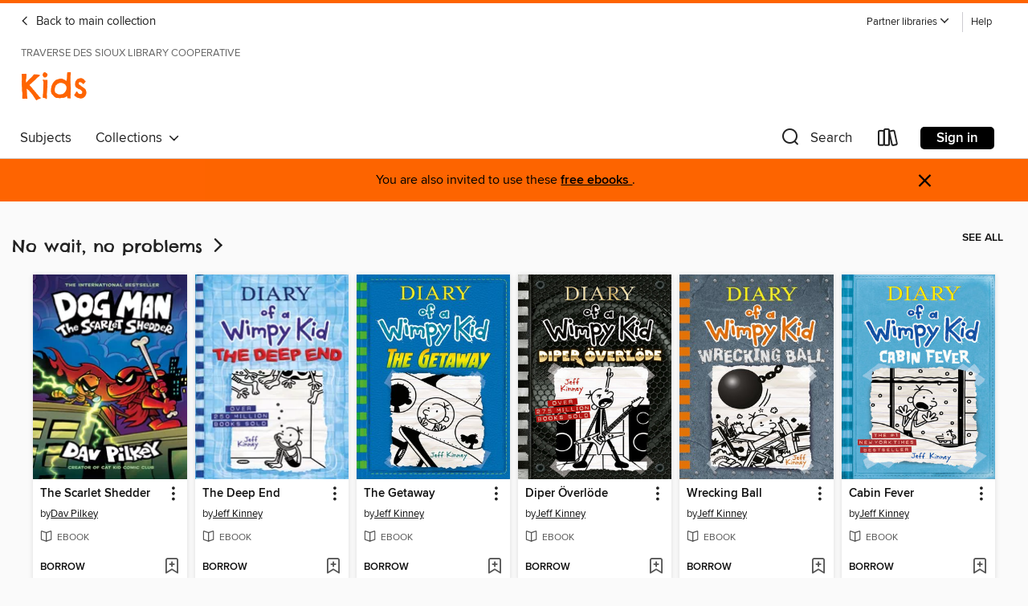

--- FILE ---
content_type: text/css; charset=utf-8
request_url: https://tds.overdrive.com/assets/v3/css/7e409a0e368f5c518646083e38833a40/colors.css?primary=%238ec448&primaryR=142&primaryG=196&primaryB=72&primaryFontColor=%23000&secondary=%23fe6400&secondaryR=254&secondaryG=100&secondaryB=0&secondaryFontColor=%23000&bannerIsSecondaryColor=false&defaultColor=%23222
body_size: 1576
content:
.primary-color{color:#8ec448!important}.primary-fill{fill:#8ec448!important}.primary-background{background-color:#8ec448}.primary-font{color:#000}.primary-font-highlight-box:before{content:'';position:absolute;display:block;top:0;bottom:0;left:0;right:0;background:#000;opacity:.08}.primary-font-highlight-box:after{content:'';position:absolute;display:block;top:0;bottom:0;left:0;right:0;border:1px dashed #000;opacity:.28}.secondary-font-highlight-box:before{content:'';position:absolute;display:block;top:0;bottom:0;left:0;right:0;background:#000;opacity:.08}.secondary-font-highlight-box:after{content:'';position:absolute;display:block;top:0;bottom:0;left:0;right:0;border:1px dashed #000;opacity:.28}.Hero .Hero-banner{background:#8ec448!important}.Campaign{background:#8ec448!important}.Campaign-title{color:#000}.Campaign-monochrome-svg{fill:#000}.Campaign-featuredTitle,.Campaign-featuredTitle:hover{color:#000}.Campaign-author,.Campaign-author:hover{color:#000}.Campaign-author:hover,.Campaign-learnMoreLink{color:#000}.Campaign-description{color:#000}.kindle-trouble-container .od-format-button{color:#000!important}.button.place-a-hold.Button-holdButton{border:2px solid}.button.place-a-hold.Button-holdButton:hover{border:2px solid}.AccountPageMenu-tabListItem{border-color:#8ec448!important}.primary-color-hover:hover{color:#8ec448!important}.primary-color-focus:focus{color:#8ec448!important}.secondary-color{color:#fe6400!important}.secondary-fill{fill:#fe6400!important}.secondary-color-hoverable{color:#fe6400}.secondary-color-hoverable:focus,.secondary-color-hoverable:hover{color:#cb5000}.secondary-background{background:#fe6400!important;color:#000!important}.secondary-color-hover:hover{color:#fe6400!important}.secondary-background-hover:hover{background:#fe6400!important}.secondary-color-focus:focus{color:#fe6400!important}.secondary-border-color{border-color:#fe6400!important}.secondary-underline{color:#fe6400!important;text-decoration:underline}.button.outline[disabled],.button.outline[disabled]:focus,.button.outline[disabled]:hover{color:#666!important;border-color:#666;background:0 0}.spinner{border-bottom:4px solid rgba(0,0,0,.2);border-left:4px solid rgba(0,0,0,.2);border-right:4px solid rgba(0,0,0,.2);border-top:4px solid rgba(0,0,0,.8)}.MergedSite .Header,.nav-container{border-top:4px solid #fe6400;background-color:#fff}.notificationDotContainer{background-color:#fff}.BrowseFormats .BrowseFormats-link.is-active:after,.BrowseFormats .BrowseFormats-link:after{background-color:#8ec448}.icon-account.expanded{color:#fe6400!important}.top-bar-section ul:not(.open) li:not(.has-form) a:not(.button):not(.close-advantage-tout){color:#222;background-color:#fff}.notification-bell-svg{fill:#222;stroke:#222}.top-bar-section ul li{color:#222;background:0 0}.top-bar-section ul li:hover{background:0 0}.top-bar-section ul .open li:not(.has-form) a:not(.button):not(.close-advantage-tout){color:#222;background-color:#fff}.content.f-dropdown div h2,.content.f-dropdown div li h2{color:#8ec448}.title-details .loan-button-audiobook .accordion .accordion-navigation a.primary:focus{box-shadow:none;color:#fff}.title-details .loan-button-audiobook .accordion .accordion-navigation a.primary:hover{color:#fff}.top-bar.expanded .toggle-topbar.menu-icon{color:#fe6400}nav.top-bar{background-color:#fff}nav.top-bar li.search-icon i.expanded{color:#fe6400}.top-bar.expanded .toggle-topbar.browse a{color:#fe6400}ul#lending-period-options-mobile.f-dropdown li a:after,ul#lending-period-options-mobile.f-dropdown li a:hover,ul#lending-period-options.f-dropdown li a:after,ul#lending-period-options.f-dropdown li a:hover{color:#fe6400}ul.pagination li.current a:focus,ul.pagination li.current a:hover,ul.pagination li.current button:focus,ul.pagination li.current button:hover{background:#8ec448}.Toaster-toast:not(.is-burnt),.sample-only-banner{background-color:#fe6400;color:#000}.sample-only-banner__message h1,.sample-only-banner__message h2,.sample-only-banner__message h3,.sample-only-banner__message h4,.sample-only-banner__message h5,.sample-only-banner__message h6{color:#000}.accordion-navigation .content a li:hover{color:#fe6400}.library-card-sign-up a:hover{color:#8ec448}span.selected,span.selected:hover{border-color:#fe6400}.collection-link.primary-color-hover:hover span.selected{border-color:#8ec448}.Autocompletions .Autocompletions-item.is-active{border-left:solid 2px #fe6400!important}[dir=rtl] .Autocompletions .Autocompletions-item.is-active{border-left:inherit!important;border-right:solid 2px #fe6400!important}.media-container.list-view ul li .title-container .title-contents .title-header-bar.available-title a{color:#fff;background:#fe6400}.Nav-searchIcon--desktop.is-selected{border-bottom:2px solid #fe6400}.Nav-collectionsDropLink.open .Nav-collectionsDropArrow{color:#fe6400!important}.MobileNav-roomLibraryName,.Nav-room-logo--desktop{color:#fe6400!important}.DesktopNavLinks .DesktopNavLinks-link{color:#222}.Nav-accountDropArrow{color:#222}.Nav-collectionsDropArrow{color:#222}.Nav-searchIcon--desktop{color:#222}.Nav-bookshelfIcon--desktop{color:#222}.Nav-advancedSearch{color:#222}.Nav-advancedSearch:hover{color:#222}.Nav-advancedSearch:focus{color:#222}.Nav-advancedSearchCaret{color:#222}.getACardPromoHeader p{color:#222}.MobileNav{background-color:#fff;color:#222}.MobileNav-bookshelfIcon{color:#222}.MobileNav-hamburgerIcon{color:#222}.MobileNav-submitSearch{color:#222}.MobileNav-advancedSearch{color:#000;background-color:#fff}.MobileNav-searchInput{background:0 0!important}.Nav .Nav-searchBar{border-bottom:1px solid #ccc}.MobileNav-roomLogo,.Nav-room-sub-logo--desktop{color:#666}a.Nav-backToMainCollection{color:#222}a.Nav-backToMainCollection:hover{color:#222}.Nav-topRightLink:not(:first-child){border-left:1px solid #cdccd1}[dir=rtl] .Nav-topRightLink:not(:first-child){border-left:inherit;border-right:1px solid #cdccd1}.search-bar input{background:#fff!important}.MobileNav-clearSearchIcon,.Nav-clearSearch{background:#555}p.advantage-tout-text{color:#222}p.advantage-tout-text:hover{color:#222}

--- FILE ---
content_type: application/javascript
request_url: https://lightning.od-cdn.com/static/featured_collection.bundle.min.a362d6b7c92d79f29719047a89c3a879.js
body_size: 283453
content:
(function(){function r(e,n,t){function o(i,f){if(!n[i]){if(!e[i]){var c="function"==typeof require&&require;if(!f&&c)return c(i,!0);if(u)return u(i,!0);var a=new Error("Cannot find module '"+i+"'");throw a.code="MODULE_NOT_FOUND",a}var p=n[i]={exports:{}};e[i][0].call(p.exports,function(r){var n=e[i][1][r];return o(n||r)},p,p.exports,r,e,n,t)}return n[i].exports}for(var u="function"==typeof require&&require,i=0;i<t.length;i++)o(t[i]);return o}return r})()({"/home/appveyor/projects/lightning/.yarn/cache/he-npm-1.2.0-3b73a2ff07-3d4d6babcc.zip/node_modules/he/he.js":[function(require,module,exports){
(function (global){(function (){
/*! https://mths.be/he v1.2.0 by @mathias | MIT license */
;(function(root) {

	// Detect free variables `exports`.
	var freeExports = typeof exports == 'object' && exports;

	// Detect free variable `module`.
	var freeModule = typeof module == 'object' && module &&
		module.exports == freeExports && module;

	// Detect free variable `global`, from Node.js or Browserified code,
	// and use it as `root`.
	var freeGlobal = typeof global == 'object' && global;
	if (freeGlobal.global === freeGlobal || freeGlobal.window === freeGlobal) {
		root = freeGlobal;
	}

	/*--------------------------------------------------------------------------*/

	// All astral symbols.
	var regexAstralSymbols = /[\uD800-\uDBFF][\uDC00-\uDFFF]/g;
	// All ASCII symbols (not just printable ASCII) except those listed in the
	// first column of the overrides table.
	// https://html.spec.whatwg.org/multipage/syntax.html#table-charref-overrides
	var regexAsciiWhitelist = /[\x01-\x7F]/g;
	// All BMP symbols that are not ASCII newlines, printable ASCII symbols, or
	// code points listed in the first column of the overrides table on
	// https://html.spec.whatwg.org/multipage/syntax.html#table-charref-overrides.
	var regexBmpWhitelist = /[\x01-\t\x0B\f\x0E-\x1F\x7F\x81\x8D\x8F\x90\x9D\xA0-\uFFFF]/g;

	var regexEncodeNonAscii = /<\u20D2|=\u20E5|>\u20D2|\u205F\u200A|\u219D\u0338|\u2202\u0338|\u2220\u20D2|\u2229\uFE00|\u222A\uFE00|\u223C\u20D2|\u223D\u0331|\u223E\u0333|\u2242\u0338|\u224B\u0338|\u224D\u20D2|\u224E\u0338|\u224F\u0338|\u2250\u0338|\u2261\u20E5|\u2264\u20D2|\u2265\u20D2|\u2266\u0338|\u2267\u0338|\u2268\uFE00|\u2269\uFE00|\u226A\u0338|\u226A\u20D2|\u226B\u0338|\u226B\u20D2|\u227F\u0338|\u2282\u20D2|\u2283\u20D2|\u228A\uFE00|\u228B\uFE00|\u228F\u0338|\u2290\u0338|\u2293\uFE00|\u2294\uFE00|\u22B4\u20D2|\u22B5\u20D2|\u22D8\u0338|\u22D9\u0338|\u22DA\uFE00|\u22DB\uFE00|\u22F5\u0338|\u22F9\u0338|\u2933\u0338|\u29CF\u0338|\u29D0\u0338|\u2A6D\u0338|\u2A70\u0338|\u2A7D\u0338|\u2A7E\u0338|\u2AA1\u0338|\u2AA2\u0338|\u2AAC\uFE00|\u2AAD\uFE00|\u2AAF\u0338|\u2AB0\u0338|\u2AC5\u0338|\u2AC6\u0338|\u2ACB\uFE00|\u2ACC\uFE00|\u2AFD\u20E5|[\xA0-\u0113\u0116-\u0122\u0124-\u012B\u012E-\u014D\u0150-\u017E\u0192\u01B5\u01F5\u0237\u02C6\u02C7\u02D8-\u02DD\u0311\u0391-\u03A1\u03A3-\u03A9\u03B1-\u03C9\u03D1\u03D2\u03D5\u03D6\u03DC\u03DD\u03F0\u03F1\u03F5\u03F6\u0401-\u040C\u040E-\u044F\u0451-\u045C\u045E\u045F\u2002-\u2005\u2007-\u2010\u2013-\u2016\u2018-\u201A\u201C-\u201E\u2020-\u2022\u2025\u2026\u2030-\u2035\u2039\u203A\u203E\u2041\u2043\u2044\u204F\u2057\u205F-\u2063\u20AC\u20DB\u20DC\u2102\u2105\u210A-\u2113\u2115-\u211E\u2122\u2124\u2127-\u2129\u212C\u212D\u212F-\u2131\u2133-\u2138\u2145-\u2148\u2153-\u215E\u2190-\u219B\u219D-\u21A7\u21A9-\u21AE\u21B0-\u21B3\u21B5-\u21B7\u21BA-\u21DB\u21DD\u21E4\u21E5\u21F5\u21FD-\u2205\u2207-\u2209\u220B\u220C\u220F-\u2214\u2216-\u2218\u221A\u221D-\u2238\u223A-\u2257\u2259\u225A\u225C\u225F-\u2262\u2264-\u228B\u228D-\u229B\u229D-\u22A5\u22A7-\u22B0\u22B2-\u22BB\u22BD-\u22DB\u22DE-\u22E3\u22E6-\u22F7\u22F9-\u22FE\u2305\u2306\u2308-\u2310\u2312\u2313\u2315\u2316\u231C-\u231F\u2322\u2323\u232D\u232E\u2336\u233D\u233F\u237C\u23B0\u23B1\u23B4-\u23B6\u23DC-\u23DF\u23E2\u23E7\u2423\u24C8\u2500\u2502\u250C\u2510\u2514\u2518\u251C\u2524\u252C\u2534\u253C\u2550-\u256C\u2580\u2584\u2588\u2591-\u2593\u25A1\u25AA\u25AB\u25AD\u25AE\u25B1\u25B3-\u25B5\u25B8\u25B9\u25BD-\u25BF\u25C2\u25C3\u25CA\u25CB\u25EC\u25EF\u25F8-\u25FC\u2605\u2606\u260E\u2640\u2642\u2660\u2663\u2665\u2666\u266A\u266D-\u266F\u2713\u2717\u2720\u2736\u2758\u2772\u2773\u27C8\u27C9\u27E6-\u27ED\u27F5-\u27FA\u27FC\u27FF\u2902-\u2905\u290C-\u2913\u2916\u2919-\u2920\u2923-\u292A\u2933\u2935-\u2939\u293C\u293D\u2945\u2948-\u294B\u294E-\u2976\u2978\u2979\u297B-\u297F\u2985\u2986\u298B-\u2996\u299A\u299C\u299D\u29A4-\u29B7\u29B9\u29BB\u29BC\u29BE-\u29C5\u29C9\u29CD-\u29D0\u29DC-\u29DE\u29E3-\u29E5\u29EB\u29F4\u29F6\u2A00-\u2A02\u2A04\u2A06\u2A0C\u2A0D\u2A10-\u2A17\u2A22-\u2A27\u2A29\u2A2A\u2A2D-\u2A31\u2A33-\u2A3C\u2A3F\u2A40\u2A42-\u2A4D\u2A50\u2A53-\u2A58\u2A5A-\u2A5D\u2A5F\u2A66\u2A6A\u2A6D-\u2A75\u2A77-\u2A9A\u2A9D-\u2AA2\u2AA4-\u2AB0\u2AB3-\u2AC8\u2ACB\u2ACC\u2ACF-\u2ADB\u2AE4\u2AE6-\u2AE9\u2AEB-\u2AF3\u2AFD\uFB00-\uFB04]|\uD835[\uDC9C\uDC9E\uDC9F\uDCA2\uDCA5\uDCA6\uDCA9-\uDCAC\uDCAE-\uDCB9\uDCBB\uDCBD-\uDCC3\uDCC5-\uDCCF\uDD04\uDD05\uDD07-\uDD0A\uDD0D-\uDD14\uDD16-\uDD1C\uDD1E-\uDD39\uDD3B-\uDD3E\uDD40-\uDD44\uDD46\uDD4A-\uDD50\uDD52-\uDD6B]/g;
	var encodeMap = {'\xAD':'shy','\u200C':'zwnj','\u200D':'zwj','\u200E':'lrm','\u2063':'ic','\u2062':'it','\u2061':'af','\u200F':'rlm','\u200B':'ZeroWidthSpace','\u2060':'NoBreak','\u0311':'DownBreve','\u20DB':'tdot','\u20DC':'DotDot','\t':'Tab','\n':'NewLine','\u2008':'puncsp','\u205F':'MediumSpace','\u2009':'thinsp','\u200A':'hairsp','\u2004':'emsp13','\u2002':'ensp','\u2005':'emsp14','\u2003':'emsp','\u2007':'numsp','\xA0':'nbsp','\u205F\u200A':'ThickSpace','\u203E':'oline','_':'lowbar','\u2010':'dash','\u2013':'ndash','\u2014':'mdash','\u2015':'horbar',',':'comma',';':'semi','\u204F':'bsemi',':':'colon','\u2A74':'Colone','!':'excl','\xA1':'iexcl','?':'quest','\xBF':'iquest','.':'period','\u2025':'nldr','\u2026':'mldr','\xB7':'middot','\'':'apos','\u2018':'lsquo','\u2019':'rsquo','\u201A':'sbquo','\u2039':'lsaquo','\u203A':'rsaquo','"':'quot','\u201C':'ldquo','\u201D':'rdquo','\u201E':'bdquo','\xAB':'laquo','\xBB':'raquo','(':'lpar',')':'rpar','[':'lsqb',']':'rsqb','{':'lcub','}':'rcub','\u2308':'lceil','\u2309':'rceil','\u230A':'lfloor','\u230B':'rfloor','\u2985':'lopar','\u2986':'ropar','\u298B':'lbrke','\u298C':'rbrke','\u298D':'lbrkslu','\u298E':'rbrksld','\u298F':'lbrksld','\u2990':'rbrkslu','\u2991':'langd','\u2992':'rangd','\u2993':'lparlt','\u2994':'rpargt','\u2995':'gtlPar','\u2996':'ltrPar','\u27E6':'lobrk','\u27E7':'robrk','\u27E8':'lang','\u27E9':'rang','\u27EA':'Lang','\u27EB':'Rang','\u27EC':'loang','\u27ED':'roang','\u2772':'lbbrk','\u2773':'rbbrk','\u2016':'Vert','\xA7':'sect','\xB6':'para','@':'commat','*':'ast','/':'sol','undefined':null,'&':'amp','#':'num','%':'percnt','\u2030':'permil','\u2031':'pertenk','\u2020':'dagger','\u2021':'Dagger','\u2022':'bull','\u2043':'hybull','\u2032':'prime','\u2033':'Prime','\u2034':'tprime','\u2057':'qprime','\u2035':'bprime','\u2041':'caret','`':'grave','\xB4':'acute','\u02DC':'tilde','^':'Hat','\xAF':'macr','\u02D8':'breve','\u02D9':'dot','\xA8':'die','\u02DA':'ring','\u02DD':'dblac','\xB8':'cedil','\u02DB':'ogon','\u02C6':'circ','\u02C7':'caron','\xB0':'deg','\xA9':'copy','\xAE':'reg','\u2117':'copysr','\u2118':'wp','\u211E':'rx','\u2127':'mho','\u2129':'iiota','\u2190':'larr','\u219A':'nlarr','\u2192':'rarr','\u219B':'nrarr','\u2191':'uarr','\u2193':'darr','\u2194':'harr','\u21AE':'nharr','\u2195':'varr','\u2196':'nwarr','\u2197':'nearr','\u2198':'searr','\u2199':'swarr','\u219D':'rarrw','\u219D\u0338':'nrarrw','\u219E':'Larr','\u219F':'Uarr','\u21A0':'Rarr','\u21A1':'Darr','\u21A2':'larrtl','\u21A3':'rarrtl','\u21A4':'mapstoleft','\u21A5':'mapstoup','\u21A6':'map','\u21A7':'mapstodown','\u21A9':'larrhk','\u21AA':'rarrhk','\u21AB':'larrlp','\u21AC':'rarrlp','\u21AD':'harrw','\u21B0':'lsh','\u21B1':'rsh','\u21B2':'ldsh','\u21B3':'rdsh','\u21B5':'crarr','\u21B6':'cularr','\u21B7':'curarr','\u21BA':'olarr','\u21BB':'orarr','\u21BC':'lharu','\u21BD':'lhard','\u21BE':'uharr','\u21BF':'uharl','\u21C0':'rharu','\u21C1':'rhard','\u21C2':'dharr','\u21C3':'dharl','\u21C4':'rlarr','\u21C5':'udarr','\u21C6':'lrarr','\u21C7':'llarr','\u21C8':'uuarr','\u21C9':'rrarr','\u21CA':'ddarr','\u21CB':'lrhar','\u21CC':'rlhar','\u21D0':'lArr','\u21CD':'nlArr','\u21D1':'uArr','\u21D2':'rArr','\u21CF':'nrArr','\u21D3':'dArr','\u21D4':'iff','\u21CE':'nhArr','\u21D5':'vArr','\u21D6':'nwArr','\u21D7':'neArr','\u21D8':'seArr','\u21D9':'swArr','\u21DA':'lAarr','\u21DB':'rAarr','\u21DD':'zigrarr','\u21E4':'larrb','\u21E5':'rarrb','\u21F5':'duarr','\u21FD':'loarr','\u21FE':'roarr','\u21FF':'hoarr','\u2200':'forall','\u2201':'comp','\u2202':'part','\u2202\u0338':'npart','\u2203':'exist','\u2204':'nexist','\u2205':'empty','\u2207':'Del','\u2208':'in','\u2209':'notin','\u220B':'ni','\u220C':'notni','\u03F6':'bepsi','\u220F':'prod','\u2210':'coprod','\u2211':'sum','+':'plus','\xB1':'pm','\xF7':'div','\xD7':'times','<':'lt','\u226E':'nlt','<\u20D2':'nvlt','=':'equals','\u2260':'ne','=\u20E5':'bne','\u2A75':'Equal','>':'gt','\u226F':'ngt','>\u20D2':'nvgt','\xAC':'not','|':'vert','\xA6':'brvbar','\u2212':'minus','\u2213':'mp','\u2214':'plusdo','\u2044':'frasl','\u2216':'setmn','\u2217':'lowast','\u2218':'compfn','\u221A':'Sqrt','\u221D':'prop','\u221E':'infin','\u221F':'angrt','\u2220':'ang','\u2220\u20D2':'nang','\u2221':'angmsd','\u2222':'angsph','\u2223':'mid','\u2224':'nmid','\u2225':'par','\u2226':'npar','\u2227':'and','\u2228':'or','\u2229':'cap','\u2229\uFE00':'caps','\u222A':'cup','\u222A\uFE00':'cups','\u222B':'int','\u222C':'Int','\u222D':'tint','\u2A0C':'qint','\u222E':'oint','\u222F':'Conint','\u2230':'Cconint','\u2231':'cwint','\u2232':'cwconint','\u2233':'awconint','\u2234':'there4','\u2235':'becaus','\u2236':'ratio','\u2237':'Colon','\u2238':'minusd','\u223A':'mDDot','\u223B':'homtht','\u223C':'sim','\u2241':'nsim','\u223C\u20D2':'nvsim','\u223D':'bsim','\u223D\u0331':'race','\u223E':'ac','\u223E\u0333':'acE','\u223F':'acd','\u2240':'wr','\u2242':'esim','\u2242\u0338':'nesim','\u2243':'sime','\u2244':'nsime','\u2245':'cong','\u2247':'ncong','\u2246':'simne','\u2248':'ap','\u2249':'nap','\u224A':'ape','\u224B':'apid','\u224B\u0338':'napid','\u224C':'bcong','\u224D':'CupCap','\u226D':'NotCupCap','\u224D\u20D2':'nvap','\u224E':'bump','\u224E\u0338':'nbump','\u224F':'bumpe','\u224F\u0338':'nbumpe','\u2250':'doteq','\u2250\u0338':'nedot','\u2251':'eDot','\u2252':'efDot','\u2253':'erDot','\u2254':'colone','\u2255':'ecolon','\u2256':'ecir','\u2257':'cire','\u2259':'wedgeq','\u225A':'veeeq','\u225C':'trie','\u225F':'equest','\u2261':'equiv','\u2262':'nequiv','\u2261\u20E5':'bnequiv','\u2264':'le','\u2270':'nle','\u2264\u20D2':'nvle','\u2265':'ge','\u2271':'nge','\u2265\u20D2':'nvge','\u2266':'lE','\u2266\u0338':'nlE','\u2267':'gE','\u2267\u0338':'ngE','\u2268\uFE00':'lvnE','\u2268':'lnE','\u2269':'gnE','\u2269\uFE00':'gvnE','\u226A':'ll','\u226A\u0338':'nLtv','\u226A\u20D2':'nLt','\u226B':'gg','\u226B\u0338':'nGtv','\u226B\u20D2':'nGt','\u226C':'twixt','\u2272':'lsim','\u2274':'nlsim','\u2273':'gsim','\u2275':'ngsim','\u2276':'lg','\u2278':'ntlg','\u2277':'gl','\u2279':'ntgl','\u227A':'pr','\u2280':'npr','\u227B':'sc','\u2281':'nsc','\u227C':'prcue','\u22E0':'nprcue','\u227D':'sccue','\u22E1':'nsccue','\u227E':'prsim','\u227F':'scsim','\u227F\u0338':'NotSucceedsTilde','\u2282':'sub','\u2284':'nsub','\u2282\u20D2':'vnsub','\u2283':'sup','\u2285':'nsup','\u2283\u20D2':'vnsup','\u2286':'sube','\u2288':'nsube','\u2287':'supe','\u2289':'nsupe','\u228A\uFE00':'vsubne','\u228A':'subne','\u228B\uFE00':'vsupne','\u228B':'supne','\u228D':'cupdot','\u228E':'uplus','\u228F':'sqsub','\u228F\u0338':'NotSquareSubset','\u2290':'sqsup','\u2290\u0338':'NotSquareSuperset','\u2291':'sqsube','\u22E2':'nsqsube','\u2292':'sqsupe','\u22E3':'nsqsupe','\u2293':'sqcap','\u2293\uFE00':'sqcaps','\u2294':'sqcup','\u2294\uFE00':'sqcups','\u2295':'oplus','\u2296':'ominus','\u2297':'otimes','\u2298':'osol','\u2299':'odot','\u229A':'ocir','\u229B':'oast','\u229D':'odash','\u229E':'plusb','\u229F':'minusb','\u22A0':'timesb','\u22A1':'sdotb','\u22A2':'vdash','\u22AC':'nvdash','\u22A3':'dashv','\u22A4':'top','\u22A5':'bot','\u22A7':'models','\u22A8':'vDash','\u22AD':'nvDash','\u22A9':'Vdash','\u22AE':'nVdash','\u22AA':'Vvdash','\u22AB':'VDash','\u22AF':'nVDash','\u22B0':'prurel','\u22B2':'vltri','\u22EA':'nltri','\u22B3':'vrtri','\u22EB':'nrtri','\u22B4':'ltrie','\u22EC':'nltrie','\u22B4\u20D2':'nvltrie','\u22B5':'rtrie','\u22ED':'nrtrie','\u22B5\u20D2':'nvrtrie','\u22B6':'origof','\u22B7':'imof','\u22B8':'mumap','\u22B9':'hercon','\u22BA':'intcal','\u22BB':'veebar','\u22BD':'barvee','\u22BE':'angrtvb','\u22BF':'lrtri','\u22C0':'Wedge','\u22C1':'Vee','\u22C2':'xcap','\u22C3':'xcup','\u22C4':'diam','\u22C5':'sdot','\u22C6':'Star','\u22C7':'divonx','\u22C8':'bowtie','\u22C9':'ltimes','\u22CA':'rtimes','\u22CB':'lthree','\u22CC':'rthree','\u22CD':'bsime','\u22CE':'cuvee','\u22CF':'cuwed','\u22D0':'Sub','\u22D1':'Sup','\u22D2':'Cap','\u22D3':'Cup','\u22D4':'fork','\u22D5':'epar','\u22D6':'ltdot','\u22D7':'gtdot','\u22D8':'Ll','\u22D8\u0338':'nLl','\u22D9':'Gg','\u22D9\u0338':'nGg','\u22DA\uFE00':'lesg','\u22DA':'leg','\u22DB':'gel','\u22DB\uFE00':'gesl','\u22DE':'cuepr','\u22DF':'cuesc','\u22E6':'lnsim','\u22E7':'gnsim','\u22E8':'prnsim','\u22E9':'scnsim','\u22EE':'vellip','\u22EF':'ctdot','\u22F0':'utdot','\u22F1':'dtdot','\u22F2':'disin','\u22F3':'isinsv','\u22F4':'isins','\u22F5':'isindot','\u22F5\u0338':'notindot','\u22F6':'notinvc','\u22F7':'notinvb','\u22F9':'isinE','\u22F9\u0338':'notinE','\u22FA':'nisd','\u22FB':'xnis','\u22FC':'nis','\u22FD':'notnivc','\u22FE':'notnivb','\u2305':'barwed','\u2306':'Barwed','\u230C':'drcrop','\u230D':'dlcrop','\u230E':'urcrop','\u230F':'ulcrop','\u2310':'bnot','\u2312':'profline','\u2313':'profsurf','\u2315':'telrec','\u2316':'target','\u231C':'ulcorn','\u231D':'urcorn','\u231E':'dlcorn','\u231F':'drcorn','\u2322':'frown','\u2323':'smile','\u232D':'cylcty','\u232E':'profalar','\u2336':'topbot','\u233D':'ovbar','\u233F':'solbar','\u237C':'angzarr','\u23B0':'lmoust','\u23B1':'rmoust','\u23B4':'tbrk','\u23B5':'bbrk','\u23B6':'bbrktbrk','\u23DC':'OverParenthesis','\u23DD':'UnderParenthesis','\u23DE':'OverBrace','\u23DF':'UnderBrace','\u23E2':'trpezium','\u23E7':'elinters','\u2423':'blank','\u2500':'boxh','\u2502':'boxv','\u250C':'boxdr','\u2510':'boxdl','\u2514':'boxur','\u2518':'boxul','\u251C':'boxvr','\u2524':'boxvl','\u252C':'boxhd','\u2534':'boxhu','\u253C':'boxvh','\u2550':'boxH','\u2551':'boxV','\u2552':'boxdR','\u2553':'boxDr','\u2554':'boxDR','\u2555':'boxdL','\u2556':'boxDl','\u2557':'boxDL','\u2558':'boxuR','\u2559':'boxUr','\u255A':'boxUR','\u255B':'boxuL','\u255C':'boxUl','\u255D':'boxUL','\u255E':'boxvR','\u255F':'boxVr','\u2560':'boxVR','\u2561':'boxvL','\u2562':'boxVl','\u2563':'boxVL','\u2564':'boxHd','\u2565':'boxhD','\u2566':'boxHD','\u2567':'boxHu','\u2568':'boxhU','\u2569':'boxHU','\u256A':'boxvH','\u256B':'boxVh','\u256C':'boxVH','\u2580':'uhblk','\u2584':'lhblk','\u2588':'block','\u2591':'blk14','\u2592':'blk12','\u2593':'blk34','\u25A1':'squ','\u25AA':'squf','\u25AB':'EmptyVerySmallSquare','\u25AD':'rect','\u25AE':'marker','\u25B1':'fltns','\u25B3':'xutri','\u25B4':'utrif','\u25B5':'utri','\u25B8':'rtrif','\u25B9':'rtri','\u25BD':'xdtri','\u25BE':'dtrif','\u25BF':'dtri','\u25C2':'ltrif','\u25C3':'ltri','\u25CA':'loz','\u25CB':'cir','\u25EC':'tridot','\u25EF':'xcirc','\u25F8':'ultri','\u25F9':'urtri','\u25FA':'lltri','\u25FB':'EmptySmallSquare','\u25FC':'FilledSmallSquare','\u2605':'starf','\u2606':'star','\u260E':'phone','\u2640':'female','\u2642':'male','\u2660':'spades','\u2663':'clubs','\u2665':'hearts','\u2666':'diams','\u266A':'sung','\u2713':'check','\u2717':'cross','\u2720':'malt','\u2736':'sext','\u2758':'VerticalSeparator','\u27C8':'bsolhsub','\u27C9':'suphsol','\u27F5':'xlarr','\u27F6':'xrarr','\u27F7':'xharr','\u27F8':'xlArr','\u27F9':'xrArr','\u27FA':'xhArr','\u27FC':'xmap','\u27FF':'dzigrarr','\u2902':'nvlArr','\u2903':'nvrArr','\u2904':'nvHarr','\u2905':'Map','\u290C':'lbarr','\u290D':'rbarr','\u290E':'lBarr','\u290F':'rBarr','\u2910':'RBarr','\u2911':'DDotrahd','\u2912':'UpArrowBar','\u2913':'DownArrowBar','\u2916':'Rarrtl','\u2919':'latail','\u291A':'ratail','\u291B':'lAtail','\u291C':'rAtail','\u291D':'larrfs','\u291E':'rarrfs','\u291F':'larrbfs','\u2920':'rarrbfs','\u2923':'nwarhk','\u2924':'nearhk','\u2925':'searhk','\u2926':'swarhk','\u2927':'nwnear','\u2928':'toea','\u2929':'tosa','\u292A':'swnwar','\u2933':'rarrc','\u2933\u0338':'nrarrc','\u2935':'cudarrr','\u2936':'ldca','\u2937':'rdca','\u2938':'cudarrl','\u2939':'larrpl','\u293C':'curarrm','\u293D':'cularrp','\u2945':'rarrpl','\u2948':'harrcir','\u2949':'Uarrocir','\u294A':'lurdshar','\u294B':'ldrushar','\u294E':'LeftRightVector','\u294F':'RightUpDownVector','\u2950':'DownLeftRightVector','\u2951':'LeftUpDownVector','\u2952':'LeftVectorBar','\u2953':'RightVectorBar','\u2954':'RightUpVectorBar','\u2955':'RightDownVectorBar','\u2956':'DownLeftVectorBar','\u2957':'DownRightVectorBar','\u2958':'LeftUpVectorBar','\u2959':'LeftDownVectorBar','\u295A':'LeftTeeVector','\u295B':'RightTeeVector','\u295C':'RightUpTeeVector','\u295D':'RightDownTeeVector','\u295E':'DownLeftTeeVector','\u295F':'DownRightTeeVector','\u2960':'LeftUpTeeVector','\u2961':'LeftDownTeeVector','\u2962':'lHar','\u2963':'uHar','\u2964':'rHar','\u2965':'dHar','\u2966':'luruhar','\u2967':'ldrdhar','\u2968':'ruluhar','\u2969':'rdldhar','\u296A':'lharul','\u296B':'llhard','\u296C':'rharul','\u296D':'lrhard','\u296E':'udhar','\u296F':'duhar','\u2970':'RoundImplies','\u2971':'erarr','\u2972':'simrarr','\u2973':'larrsim','\u2974':'rarrsim','\u2975':'rarrap','\u2976':'ltlarr','\u2978':'gtrarr','\u2979':'subrarr','\u297B':'suplarr','\u297C':'lfisht','\u297D':'rfisht','\u297E':'ufisht','\u297F':'dfisht','\u299A':'vzigzag','\u299C':'vangrt','\u299D':'angrtvbd','\u29A4':'ange','\u29A5':'range','\u29A6':'dwangle','\u29A7':'uwangle','\u29A8':'angmsdaa','\u29A9':'angmsdab','\u29AA':'angmsdac','\u29AB':'angmsdad','\u29AC':'angmsdae','\u29AD':'angmsdaf','\u29AE':'angmsdag','\u29AF':'angmsdah','\u29B0':'bemptyv','\u29B1':'demptyv','\u29B2':'cemptyv','\u29B3':'raemptyv','\u29B4':'laemptyv','\u29B5':'ohbar','\u29B6':'omid','\u29B7':'opar','\u29B9':'operp','\u29BB':'olcross','\u29BC':'odsold','\u29BE':'olcir','\u29BF':'ofcir','\u29C0':'olt','\u29C1':'ogt','\u29C2':'cirscir','\u29C3':'cirE','\u29C4':'solb','\u29C5':'bsolb','\u29C9':'boxbox','\u29CD':'trisb','\u29CE':'rtriltri','\u29CF':'LeftTriangleBar','\u29CF\u0338':'NotLeftTriangleBar','\u29D0':'RightTriangleBar','\u29D0\u0338':'NotRightTriangleBar','\u29DC':'iinfin','\u29DD':'infintie','\u29DE':'nvinfin','\u29E3':'eparsl','\u29E4':'smeparsl','\u29E5':'eqvparsl','\u29EB':'lozf','\u29F4':'RuleDelayed','\u29F6':'dsol','\u2A00':'xodot','\u2A01':'xoplus','\u2A02':'xotime','\u2A04':'xuplus','\u2A06':'xsqcup','\u2A0D':'fpartint','\u2A10':'cirfnint','\u2A11':'awint','\u2A12':'rppolint','\u2A13':'scpolint','\u2A14':'npolint','\u2A15':'pointint','\u2A16':'quatint','\u2A17':'intlarhk','\u2A22':'pluscir','\u2A23':'plusacir','\u2A24':'simplus','\u2A25':'plusdu','\u2A26':'plussim','\u2A27':'plustwo','\u2A29':'mcomma','\u2A2A':'minusdu','\u2A2D':'loplus','\u2A2E':'roplus','\u2A2F':'Cross','\u2A30':'timesd','\u2A31':'timesbar','\u2A33':'smashp','\u2A34':'lotimes','\u2A35':'rotimes','\u2A36':'otimesas','\u2A37':'Otimes','\u2A38':'odiv','\u2A39':'triplus','\u2A3A':'triminus','\u2A3B':'tritime','\u2A3C':'iprod','\u2A3F':'amalg','\u2A40':'capdot','\u2A42':'ncup','\u2A43':'ncap','\u2A44':'capand','\u2A45':'cupor','\u2A46':'cupcap','\u2A47':'capcup','\u2A48':'cupbrcap','\u2A49':'capbrcup','\u2A4A':'cupcup','\u2A4B':'capcap','\u2A4C':'ccups','\u2A4D':'ccaps','\u2A50':'ccupssm','\u2A53':'And','\u2A54':'Or','\u2A55':'andand','\u2A56':'oror','\u2A57':'orslope','\u2A58':'andslope','\u2A5A':'andv','\u2A5B':'orv','\u2A5C':'andd','\u2A5D':'ord','\u2A5F':'wedbar','\u2A66':'sdote','\u2A6A':'simdot','\u2A6D':'congdot','\u2A6D\u0338':'ncongdot','\u2A6E':'easter','\u2A6F':'apacir','\u2A70':'apE','\u2A70\u0338':'napE','\u2A71':'eplus','\u2A72':'pluse','\u2A73':'Esim','\u2A77':'eDDot','\u2A78':'equivDD','\u2A79':'ltcir','\u2A7A':'gtcir','\u2A7B':'ltquest','\u2A7C':'gtquest','\u2A7D':'les','\u2A7D\u0338':'nles','\u2A7E':'ges','\u2A7E\u0338':'nges','\u2A7F':'lesdot','\u2A80':'gesdot','\u2A81':'lesdoto','\u2A82':'gesdoto','\u2A83':'lesdotor','\u2A84':'gesdotol','\u2A85':'lap','\u2A86':'gap','\u2A87':'lne','\u2A88':'gne','\u2A89':'lnap','\u2A8A':'gnap','\u2A8B':'lEg','\u2A8C':'gEl','\u2A8D':'lsime','\u2A8E':'gsime','\u2A8F':'lsimg','\u2A90':'gsiml','\u2A91':'lgE','\u2A92':'glE','\u2A93':'lesges','\u2A94':'gesles','\u2A95':'els','\u2A96':'egs','\u2A97':'elsdot','\u2A98':'egsdot','\u2A99':'el','\u2A9A':'eg','\u2A9D':'siml','\u2A9E':'simg','\u2A9F':'simlE','\u2AA0':'simgE','\u2AA1':'LessLess','\u2AA1\u0338':'NotNestedLessLess','\u2AA2':'GreaterGreater','\u2AA2\u0338':'NotNestedGreaterGreater','\u2AA4':'glj','\u2AA5':'gla','\u2AA6':'ltcc','\u2AA7':'gtcc','\u2AA8':'lescc','\u2AA9':'gescc','\u2AAA':'smt','\u2AAB':'lat','\u2AAC':'smte','\u2AAC\uFE00':'smtes','\u2AAD':'late','\u2AAD\uFE00':'lates','\u2AAE':'bumpE','\u2AAF':'pre','\u2AAF\u0338':'npre','\u2AB0':'sce','\u2AB0\u0338':'nsce','\u2AB3':'prE','\u2AB4':'scE','\u2AB5':'prnE','\u2AB6':'scnE','\u2AB7':'prap','\u2AB8':'scap','\u2AB9':'prnap','\u2ABA':'scnap','\u2ABB':'Pr','\u2ABC':'Sc','\u2ABD':'subdot','\u2ABE':'supdot','\u2ABF':'subplus','\u2AC0':'supplus','\u2AC1':'submult','\u2AC2':'supmult','\u2AC3':'subedot','\u2AC4':'supedot','\u2AC5':'subE','\u2AC5\u0338':'nsubE','\u2AC6':'supE','\u2AC6\u0338':'nsupE','\u2AC7':'subsim','\u2AC8':'supsim','\u2ACB\uFE00':'vsubnE','\u2ACB':'subnE','\u2ACC\uFE00':'vsupnE','\u2ACC':'supnE','\u2ACF':'csub','\u2AD0':'csup','\u2AD1':'csube','\u2AD2':'csupe','\u2AD3':'subsup','\u2AD4':'supsub','\u2AD5':'subsub','\u2AD6':'supsup','\u2AD7':'suphsub','\u2AD8':'supdsub','\u2AD9':'forkv','\u2ADA':'topfork','\u2ADB':'mlcp','\u2AE4':'Dashv','\u2AE6':'Vdashl','\u2AE7':'Barv','\u2AE8':'vBar','\u2AE9':'vBarv','\u2AEB':'Vbar','\u2AEC':'Not','\u2AED':'bNot','\u2AEE':'rnmid','\u2AEF':'cirmid','\u2AF0':'midcir','\u2AF1':'topcir','\u2AF2':'nhpar','\u2AF3':'parsim','\u2AFD':'parsl','\u2AFD\u20E5':'nparsl','\u266D':'flat','\u266E':'natur','\u266F':'sharp','\xA4':'curren','\xA2':'cent','$':'dollar','\xA3':'pound','\xA5':'yen','\u20AC':'euro','\xB9':'sup1','\xBD':'half','\u2153':'frac13','\xBC':'frac14','\u2155':'frac15','\u2159':'frac16','\u215B':'frac18','\xB2':'sup2','\u2154':'frac23','\u2156':'frac25','\xB3':'sup3','\xBE':'frac34','\u2157':'frac35','\u215C':'frac38','\u2158':'frac45','\u215A':'frac56','\u215D':'frac58','\u215E':'frac78','\uD835\uDCB6':'ascr','\uD835\uDD52':'aopf','\uD835\uDD1E':'afr','\uD835\uDD38':'Aopf','\uD835\uDD04':'Afr','\uD835\uDC9C':'Ascr','\xAA':'ordf','\xE1':'aacute','\xC1':'Aacute','\xE0':'agrave','\xC0':'Agrave','\u0103':'abreve','\u0102':'Abreve','\xE2':'acirc','\xC2':'Acirc','\xE5':'aring','\xC5':'angst','\xE4':'auml','\xC4':'Auml','\xE3':'atilde','\xC3':'Atilde','\u0105':'aogon','\u0104':'Aogon','\u0101':'amacr','\u0100':'Amacr','\xE6':'aelig','\xC6':'AElig','\uD835\uDCB7':'bscr','\uD835\uDD53':'bopf','\uD835\uDD1F':'bfr','\uD835\uDD39':'Bopf','\u212C':'Bscr','\uD835\uDD05':'Bfr','\uD835\uDD20':'cfr','\uD835\uDCB8':'cscr','\uD835\uDD54':'copf','\u212D':'Cfr','\uD835\uDC9E':'Cscr','\u2102':'Copf','\u0107':'cacute','\u0106':'Cacute','\u0109':'ccirc','\u0108':'Ccirc','\u010D':'ccaron','\u010C':'Ccaron','\u010B':'cdot','\u010A':'Cdot','\xE7':'ccedil','\xC7':'Ccedil','\u2105':'incare','\uD835\uDD21':'dfr','\u2146':'dd','\uD835\uDD55':'dopf','\uD835\uDCB9':'dscr','\uD835\uDC9F':'Dscr','\uD835\uDD07':'Dfr','\u2145':'DD','\uD835\uDD3B':'Dopf','\u010F':'dcaron','\u010E':'Dcaron','\u0111':'dstrok','\u0110':'Dstrok','\xF0':'eth','\xD0':'ETH','\u2147':'ee','\u212F':'escr','\uD835\uDD22':'efr','\uD835\uDD56':'eopf','\u2130':'Escr','\uD835\uDD08':'Efr','\uD835\uDD3C':'Eopf','\xE9':'eacute','\xC9':'Eacute','\xE8':'egrave','\xC8':'Egrave','\xEA':'ecirc','\xCA':'Ecirc','\u011B':'ecaron','\u011A':'Ecaron','\xEB':'euml','\xCB':'Euml','\u0117':'edot','\u0116':'Edot','\u0119':'eogon','\u0118':'Eogon','\u0113':'emacr','\u0112':'Emacr','\uD835\uDD23':'ffr','\uD835\uDD57':'fopf','\uD835\uDCBB':'fscr','\uD835\uDD09':'Ffr','\uD835\uDD3D':'Fopf','\u2131':'Fscr','\uFB00':'fflig','\uFB03':'ffilig','\uFB04':'ffllig','\uFB01':'filig','fj':'fjlig','\uFB02':'fllig','\u0192':'fnof','\u210A':'gscr','\uD835\uDD58':'gopf','\uD835\uDD24':'gfr','\uD835\uDCA2':'Gscr','\uD835\uDD3E':'Gopf','\uD835\uDD0A':'Gfr','\u01F5':'gacute','\u011F':'gbreve','\u011E':'Gbreve','\u011D':'gcirc','\u011C':'Gcirc','\u0121':'gdot','\u0120':'Gdot','\u0122':'Gcedil','\uD835\uDD25':'hfr','\u210E':'planckh','\uD835\uDCBD':'hscr','\uD835\uDD59':'hopf','\u210B':'Hscr','\u210C':'Hfr','\u210D':'Hopf','\u0125':'hcirc','\u0124':'Hcirc','\u210F':'hbar','\u0127':'hstrok','\u0126':'Hstrok','\uD835\uDD5A':'iopf','\uD835\uDD26':'ifr','\uD835\uDCBE':'iscr','\u2148':'ii','\uD835\uDD40':'Iopf','\u2110':'Iscr','\u2111':'Im','\xED':'iacute','\xCD':'Iacute','\xEC':'igrave','\xCC':'Igrave','\xEE':'icirc','\xCE':'Icirc','\xEF':'iuml','\xCF':'Iuml','\u0129':'itilde','\u0128':'Itilde','\u0130':'Idot','\u012F':'iogon','\u012E':'Iogon','\u012B':'imacr','\u012A':'Imacr','\u0133':'ijlig','\u0132':'IJlig','\u0131':'imath','\uD835\uDCBF':'jscr','\uD835\uDD5B':'jopf','\uD835\uDD27':'jfr','\uD835\uDCA5':'Jscr','\uD835\uDD0D':'Jfr','\uD835\uDD41':'Jopf','\u0135':'jcirc','\u0134':'Jcirc','\u0237':'jmath','\uD835\uDD5C':'kopf','\uD835\uDCC0':'kscr','\uD835\uDD28':'kfr','\uD835\uDCA6':'Kscr','\uD835\uDD42':'Kopf','\uD835\uDD0E':'Kfr','\u0137':'kcedil','\u0136':'Kcedil','\uD835\uDD29':'lfr','\uD835\uDCC1':'lscr','\u2113':'ell','\uD835\uDD5D':'lopf','\u2112':'Lscr','\uD835\uDD0F':'Lfr','\uD835\uDD43':'Lopf','\u013A':'lacute','\u0139':'Lacute','\u013E':'lcaron','\u013D':'Lcaron','\u013C':'lcedil','\u013B':'Lcedil','\u0142':'lstrok','\u0141':'Lstrok','\u0140':'lmidot','\u013F':'Lmidot','\uD835\uDD2A':'mfr','\uD835\uDD5E':'mopf','\uD835\uDCC2':'mscr','\uD835\uDD10':'Mfr','\uD835\uDD44':'Mopf','\u2133':'Mscr','\uD835\uDD2B':'nfr','\uD835\uDD5F':'nopf','\uD835\uDCC3':'nscr','\u2115':'Nopf','\uD835\uDCA9':'Nscr','\uD835\uDD11':'Nfr','\u0144':'nacute','\u0143':'Nacute','\u0148':'ncaron','\u0147':'Ncaron','\xF1':'ntilde','\xD1':'Ntilde','\u0146':'ncedil','\u0145':'Ncedil','\u2116':'numero','\u014B':'eng','\u014A':'ENG','\uD835\uDD60':'oopf','\uD835\uDD2C':'ofr','\u2134':'oscr','\uD835\uDCAA':'Oscr','\uD835\uDD12':'Ofr','\uD835\uDD46':'Oopf','\xBA':'ordm','\xF3':'oacute','\xD3':'Oacute','\xF2':'ograve','\xD2':'Ograve','\xF4':'ocirc','\xD4':'Ocirc','\xF6':'ouml','\xD6':'Ouml','\u0151':'odblac','\u0150':'Odblac','\xF5':'otilde','\xD5':'Otilde','\xF8':'oslash','\xD8':'Oslash','\u014D':'omacr','\u014C':'Omacr','\u0153':'oelig','\u0152':'OElig','\uD835\uDD2D':'pfr','\uD835\uDCC5':'pscr','\uD835\uDD61':'popf','\u2119':'Popf','\uD835\uDD13':'Pfr','\uD835\uDCAB':'Pscr','\uD835\uDD62':'qopf','\uD835\uDD2E':'qfr','\uD835\uDCC6':'qscr','\uD835\uDCAC':'Qscr','\uD835\uDD14':'Qfr','\u211A':'Qopf','\u0138':'kgreen','\uD835\uDD2F':'rfr','\uD835\uDD63':'ropf','\uD835\uDCC7':'rscr','\u211B':'Rscr','\u211C':'Re','\u211D':'Ropf','\u0155':'racute','\u0154':'Racute','\u0159':'rcaron','\u0158':'Rcaron','\u0157':'rcedil','\u0156':'Rcedil','\uD835\uDD64':'sopf','\uD835\uDCC8':'sscr','\uD835\uDD30':'sfr','\uD835\uDD4A':'Sopf','\uD835\uDD16':'Sfr','\uD835\uDCAE':'Sscr','\u24C8':'oS','\u015B':'sacute','\u015A':'Sacute','\u015D':'scirc','\u015C':'Scirc','\u0161':'scaron','\u0160':'Scaron','\u015F':'scedil','\u015E':'Scedil','\xDF':'szlig','\uD835\uDD31':'tfr','\uD835\uDCC9':'tscr','\uD835\uDD65':'topf','\uD835\uDCAF':'Tscr','\uD835\uDD17':'Tfr','\uD835\uDD4B':'Topf','\u0165':'tcaron','\u0164':'Tcaron','\u0163':'tcedil','\u0162':'Tcedil','\u2122':'trade','\u0167':'tstrok','\u0166':'Tstrok','\uD835\uDCCA':'uscr','\uD835\uDD66':'uopf','\uD835\uDD32':'ufr','\uD835\uDD4C':'Uopf','\uD835\uDD18':'Ufr','\uD835\uDCB0':'Uscr','\xFA':'uacute','\xDA':'Uacute','\xF9':'ugrave','\xD9':'Ugrave','\u016D':'ubreve','\u016C':'Ubreve','\xFB':'ucirc','\xDB':'Ucirc','\u016F':'uring','\u016E':'Uring','\xFC':'uuml','\xDC':'Uuml','\u0171':'udblac','\u0170':'Udblac','\u0169':'utilde','\u0168':'Utilde','\u0173':'uogon','\u0172':'Uogon','\u016B':'umacr','\u016A':'Umacr','\uD835\uDD33':'vfr','\uD835\uDD67':'vopf','\uD835\uDCCB':'vscr','\uD835\uDD19':'Vfr','\uD835\uDD4D':'Vopf','\uD835\uDCB1':'Vscr','\uD835\uDD68':'wopf','\uD835\uDCCC':'wscr','\uD835\uDD34':'wfr','\uD835\uDCB2':'Wscr','\uD835\uDD4E':'Wopf','\uD835\uDD1A':'Wfr','\u0175':'wcirc','\u0174':'Wcirc','\uD835\uDD35':'xfr','\uD835\uDCCD':'xscr','\uD835\uDD69':'xopf','\uD835\uDD4F':'Xopf','\uD835\uDD1B':'Xfr','\uD835\uDCB3':'Xscr','\uD835\uDD36':'yfr','\uD835\uDCCE':'yscr','\uD835\uDD6A':'yopf','\uD835\uDCB4':'Yscr','\uD835\uDD1C':'Yfr','\uD835\uDD50':'Yopf','\xFD':'yacute','\xDD':'Yacute','\u0177':'ycirc','\u0176':'Ycirc','\xFF':'yuml','\u0178':'Yuml','\uD835\uDCCF':'zscr','\uD835\uDD37':'zfr','\uD835\uDD6B':'zopf','\u2128':'Zfr','\u2124':'Zopf','\uD835\uDCB5':'Zscr','\u017A':'zacute','\u0179':'Zacute','\u017E':'zcaron','\u017D':'Zcaron','\u017C':'zdot','\u017B':'Zdot','\u01B5':'imped','\xFE':'thorn','\xDE':'THORN','\u0149':'napos','\u03B1':'alpha','\u0391':'Alpha','\u03B2':'beta','\u0392':'Beta','\u03B3':'gamma','\u0393':'Gamma','\u03B4':'delta','\u0394':'Delta','\u03B5':'epsi','\u03F5':'epsiv','\u0395':'Epsilon','\u03DD':'gammad','\u03DC':'Gammad','\u03B6':'zeta','\u0396':'Zeta','\u03B7':'eta','\u0397':'Eta','\u03B8':'theta','\u03D1':'thetav','\u0398':'Theta','\u03B9':'iota','\u0399':'Iota','\u03BA':'kappa','\u03F0':'kappav','\u039A':'Kappa','\u03BB':'lambda','\u039B':'Lambda','\u03BC':'mu','\xB5':'micro','\u039C':'Mu','\u03BD':'nu','\u039D':'Nu','\u03BE':'xi','\u039E':'Xi','\u03BF':'omicron','\u039F':'Omicron','\u03C0':'pi','\u03D6':'piv','\u03A0':'Pi','\u03C1':'rho','\u03F1':'rhov','\u03A1':'Rho','\u03C3':'sigma','\u03A3':'Sigma','\u03C2':'sigmaf','\u03C4':'tau','\u03A4':'Tau','\u03C5':'upsi','\u03A5':'Upsilon','\u03D2':'Upsi','\u03C6':'phi','\u03D5':'phiv','\u03A6':'Phi','\u03C7':'chi','\u03A7':'Chi','\u03C8':'psi','\u03A8':'Psi','\u03C9':'omega','\u03A9':'ohm','\u0430':'acy','\u0410':'Acy','\u0431':'bcy','\u0411':'Bcy','\u0432':'vcy','\u0412':'Vcy','\u0433':'gcy','\u0413':'Gcy','\u0453':'gjcy','\u0403':'GJcy','\u0434':'dcy','\u0414':'Dcy','\u0452':'djcy','\u0402':'DJcy','\u0435':'iecy','\u0415':'IEcy','\u0451':'iocy','\u0401':'IOcy','\u0454':'jukcy','\u0404':'Jukcy','\u0436':'zhcy','\u0416':'ZHcy','\u0437':'zcy','\u0417':'Zcy','\u0455':'dscy','\u0405':'DScy','\u0438':'icy','\u0418':'Icy','\u0456':'iukcy','\u0406':'Iukcy','\u0457':'yicy','\u0407':'YIcy','\u0439':'jcy','\u0419':'Jcy','\u0458':'jsercy','\u0408':'Jsercy','\u043A':'kcy','\u041A':'Kcy','\u045C':'kjcy','\u040C':'KJcy','\u043B':'lcy','\u041B':'Lcy','\u0459':'ljcy','\u0409':'LJcy','\u043C':'mcy','\u041C':'Mcy','\u043D':'ncy','\u041D':'Ncy','\u045A':'njcy','\u040A':'NJcy','\u043E':'ocy','\u041E':'Ocy','\u043F':'pcy','\u041F':'Pcy','\u0440':'rcy','\u0420':'Rcy','\u0441':'scy','\u0421':'Scy','\u0442':'tcy','\u0422':'Tcy','\u045B':'tshcy','\u040B':'TSHcy','\u0443':'ucy','\u0423':'Ucy','\u045E':'ubrcy','\u040E':'Ubrcy','\u0444':'fcy','\u0424':'Fcy','\u0445':'khcy','\u0425':'KHcy','\u0446':'tscy','\u0426':'TScy','\u0447':'chcy','\u0427':'CHcy','\u045F':'dzcy','\u040F':'DZcy','\u0448':'shcy','\u0428':'SHcy','\u0449':'shchcy','\u0429':'SHCHcy','\u044A':'hardcy','\u042A':'HARDcy','\u044B':'ycy','\u042B':'Ycy','\u044C':'softcy','\u042C':'SOFTcy','\u044D':'ecy','\u042D':'Ecy','\u044E':'yucy','\u042E':'YUcy','\u044F':'yacy','\u042F':'YAcy','\u2135':'aleph','\u2136':'beth','\u2137':'gimel','\u2138':'daleth'};

	var regexEscape = /["&'<>`]/g;
	var escapeMap = {
		'"': '&quot;',
		'&': '&amp;',
		'\'': '&#x27;',
		'<': '&lt;',
		// See https://mathiasbynens.be/notes/ambiguous-ampersands: in HTML, the
		// following is not strictly necessary unless it’s part of a tag or an
		// unquoted attribute value. We’re only escaping it to support those
		// situations, and for XML support.
		'>': '&gt;',
		// In Internet Explorer ≤ 8, the backtick character can be used
		// to break out of (un)quoted attribute values or HTML comments.
		// See http://html5sec.org/#102, http://html5sec.org/#108, and
		// http://html5sec.org/#133.
		'`': '&#x60;'
	};

	var regexInvalidEntity = /&#(?:[xX][^a-fA-F0-9]|[^0-9xX])/;
	var regexInvalidRawCodePoint = /[\0-\x08\x0B\x0E-\x1F\x7F-\x9F\uFDD0-\uFDEF\uFFFE\uFFFF]|[\uD83F\uD87F\uD8BF\uD8FF\uD93F\uD97F\uD9BF\uD9FF\uDA3F\uDA7F\uDABF\uDAFF\uDB3F\uDB7F\uDBBF\uDBFF][\uDFFE\uDFFF]|[\uD800-\uDBFF](?![\uDC00-\uDFFF])|(?:[^\uD800-\uDBFF]|^)[\uDC00-\uDFFF]/;
	var regexDecode = /&(CounterClockwiseContourIntegral|DoubleLongLeftRightArrow|ClockwiseContourIntegral|NotNestedGreaterGreater|NotSquareSupersetEqual|DiacriticalDoubleAcute|NotRightTriangleEqual|NotSucceedsSlantEqual|NotPrecedesSlantEqual|CloseCurlyDoubleQuote|NegativeVeryThinSpace|DoubleContourIntegral|FilledVerySmallSquare|CapitalDifferentialD|OpenCurlyDoubleQuote|EmptyVerySmallSquare|NestedGreaterGreater|DoubleLongRightArrow|NotLeftTriangleEqual|NotGreaterSlantEqual|ReverseUpEquilibrium|DoubleLeftRightArrow|NotSquareSubsetEqual|NotDoubleVerticalBar|RightArrowLeftArrow|NotGreaterFullEqual|NotRightTriangleBar|SquareSupersetEqual|DownLeftRightVector|DoubleLongLeftArrow|leftrightsquigarrow|LeftArrowRightArrow|NegativeMediumSpace|blacktriangleright|RightDownVectorBar|PrecedesSlantEqual|RightDoubleBracket|SucceedsSlantEqual|NotLeftTriangleBar|RightTriangleEqual|SquareIntersection|RightDownTeeVector|ReverseEquilibrium|NegativeThickSpace|longleftrightarrow|Longleftrightarrow|LongLeftRightArrow|DownRightTeeVector|DownRightVectorBar|GreaterSlantEqual|SquareSubsetEqual|LeftDownVectorBar|LeftDoubleBracket|VerticalSeparator|rightleftharpoons|NotGreaterGreater|NotSquareSuperset|blacktriangleleft|blacktriangledown|NegativeThinSpace|LeftDownTeeVector|NotLessSlantEqual|leftrightharpoons|DoubleUpDownArrow|DoubleVerticalBar|LeftTriangleEqual|FilledSmallSquare|twoheadrightarrow|NotNestedLessLess|DownLeftTeeVector|DownLeftVectorBar|RightAngleBracket|NotTildeFullEqual|NotReverseElement|RightUpDownVector|DiacriticalTilde|NotSucceedsTilde|circlearrowright|NotPrecedesEqual|rightharpoondown|DoubleRightArrow|NotSucceedsEqual|NonBreakingSpace|NotRightTriangle|LessEqualGreater|RightUpTeeVector|LeftAngleBracket|GreaterFullEqual|DownArrowUpArrow|RightUpVectorBar|twoheadleftarrow|GreaterEqualLess|downharpoonright|RightTriangleBar|ntrianglerighteq|NotSupersetEqual|LeftUpDownVector|DiacriticalAcute|rightrightarrows|vartriangleright|UpArrowDownArrow|DiacriticalGrave|UnderParenthesis|EmptySmallSquare|LeftUpVectorBar|leftrightarrows|DownRightVector|downharpoonleft|trianglerighteq|ShortRightArrow|OverParenthesis|DoubleLeftArrow|DoubleDownArrow|NotSquareSubset|bigtriangledown|ntrianglelefteq|UpperRightArrow|curvearrowright|vartriangleleft|NotLeftTriangle|nleftrightarrow|LowerRightArrow|NotHumpDownHump|NotGreaterTilde|rightthreetimes|LeftUpTeeVector|NotGreaterEqual|straightepsilon|LeftTriangleBar|rightsquigarrow|ContourIntegral|rightleftarrows|CloseCurlyQuote|RightDownVector|LeftRightVector|nLeftrightarrow|leftharpoondown|circlearrowleft|SquareSuperset|OpenCurlyQuote|hookrightarrow|HorizontalLine|DiacriticalDot|NotLessGreater|ntriangleright|DoubleRightTee|InvisibleComma|InvisibleTimes|LowerLeftArrow|DownLeftVector|NotSubsetEqual|curvearrowleft|trianglelefteq|NotVerticalBar|TildeFullEqual|downdownarrows|NotGreaterLess|RightTeeVector|ZeroWidthSpace|looparrowright|LongRightArrow|doublebarwedge|ShortLeftArrow|ShortDownArrow|RightVectorBar|GreaterGreater|ReverseElement|rightharpoonup|LessSlantEqual|leftthreetimes|upharpoonright|rightarrowtail|LeftDownVector|Longrightarrow|NestedLessLess|UpperLeftArrow|nshortparallel|leftleftarrows|leftrightarrow|Leftrightarrow|LeftRightArrow|longrightarrow|upharpoonleft|RightArrowBar|ApplyFunction|LeftTeeVector|leftarrowtail|NotEqualTilde|varsubsetneqq|varsupsetneqq|RightTeeArrow|SucceedsEqual|SucceedsTilde|LeftVectorBar|SupersetEqual|hookleftarrow|DifferentialD|VerticalTilde|VeryThinSpace|blacktriangle|bigtriangleup|LessFullEqual|divideontimes|leftharpoonup|UpEquilibrium|ntriangleleft|RightTriangle|measuredangle|shortparallel|longleftarrow|Longleftarrow|LongLeftArrow|DoubleLeftTee|Poincareplane|PrecedesEqual|triangleright|DoubleUpArrow|RightUpVector|fallingdotseq|looparrowleft|PrecedesTilde|NotTildeEqual|NotTildeTilde|smallsetminus|Proportional|triangleleft|triangledown|UnderBracket|NotHumpEqual|exponentiale|ExponentialE|NotLessTilde|HilbertSpace|RightCeiling|blacklozenge|varsupsetneq|HumpDownHump|GreaterEqual|VerticalLine|LeftTeeArrow|NotLessEqual|DownTeeArrow|LeftTriangle|varsubsetneq|Intersection|NotCongruent|DownArrowBar|LeftUpVector|LeftArrowBar|risingdotseq|GreaterTilde|RoundImplies|SquareSubset|ShortUpArrow|NotSuperset|quaternions|precnapprox|backepsilon|preccurlyeq|OverBracket|blacksquare|MediumSpace|VerticalBar|circledcirc|circleddash|CircleMinus|CircleTimes|LessGreater|curlyeqprec|curlyeqsucc|diamondsuit|UpDownArrow|Updownarrow|RuleDelayed|Rrightarrow|updownarrow|RightVector|nRightarrow|nrightarrow|eqslantless|LeftCeiling|Equilibrium|SmallCircle|expectation|NotSucceeds|thickapprox|GreaterLess|SquareUnion|NotPrecedes|NotLessLess|straightphi|succnapprox|succcurlyeq|SubsetEqual|sqsupseteq|Proportion|Laplacetrf|ImaginaryI|supsetneqq|NotGreater|gtreqqless|NotElement|ThickSpace|TildeEqual|TildeTilde|Fouriertrf|rmoustache|EqualTilde|eqslantgtr|UnderBrace|LeftVector|UpArrowBar|nLeftarrow|nsubseteqq|subsetneqq|nsupseteqq|nleftarrow|succapprox|lessapprox|UpTeeArrow|upuparrows|curlywedge|lesseqqgtr|varepsilon|varnothing|RightFloor|complement|CirclePlus|sqsubseteq|Lleftarrow|circledast|RightArrow|Rightarrow|rightarrow|lmoustache|Bernoullis|precapprox|mapstoleft|mapstodown|longmapsto|dotsquare|downarrow|DoubleDot|nsubseteq|supsetneq|leftarrow|nsupseteq|subsetneq|ThinSpace|ngeqslant|subseteqq|HumpEqual|NotSubset|triangleq|NotCupCap|lesseqgtr|heartsuit|TripleDot|Leftarrow|Coproduct|Congruent|varpropto|complexes|gvertneqq|LeftArrow|LessTilde|supseteqq|MinusPlus|CircleDot|nleqslant|NotExists|gtreqless|nparallel|UnionPlus|LeftFloor|checkmark|CenterDot|centerdot|Mellintrf|gtrapprox|bigotimes|OverBrace|spadesuit|therefore|pitchfork|rationals|PlusMinus|Backslash|Therefore|DownBreve|backsimeq|backprime|DownArrow|nshortmid|Downarrow|lvertneqq|eqvparsl|imagline|imagpart|infintie|integers|Integral|intercal|LessLess|Uarrocir|intlarhk|sqsupset|angmsdaf|sqsubset|llcorner|vartheta|cupbrcap|lnapprox|Superset|SuchThat|succnsim|succneqq|angmsdag|biguplus|curlyvee|trpezium|Succeeds|NotTilde|bigwedge|angmsdah|angrtvbd|triminus|cwconint|fpartint|lrcorner|smeparsl|subseteq|urcorner|lurdshar|laemptyv|DDotrahd|approxeq|ldrushar|awconint|mapstoup|backcong|shortmid|triangle|geqslant|gesdotol|timesbar|circledR|circledS|setminus|multimap|naturals|scpolint|ncongdot|RightTee|boxminus|gnapprox|boxtimes|andslope|thicksim|angmsdaa|varsigma|cirfnint|rtriltri|angmsdab|rppolint|angmsdac|barwedge|drbkarow|clubsuit|thetasym|bsolhsub|capbrcup|dzigrarr|doteqdot|DotEqual|dotminus|UnderBar|NotEqual|realpart|otimesas|ulcorner|hksearow|hkswarow|parallel|PartialD|elinters|emptyset|plusacir|bbrktbrk|angmsdad|pointint|bigoplus|angmsdae|Precedes|bigsqcup|varkappa|notindot|supseteq|precneqq|precnsim|profalar|profline|profsurf|leqslant|lesdotor|raemptyv|subplus|notnivb|notnivc|subrarr|zigrarr|vzigzag|submult|subedot|Element|between|cirscir|larrbfs|larrsim|lotimes|lbrksld|lbrkslu|lozenge|ldrdhar|dbkarow|bigcirc|epsilon|simrarr|simplus|ltquest|Epsilon|luruhar|gtquest|maltese|npolint|eqcolon|npreceq|bigodot|ddagger|gtrless|bnequiv|harrcir|ddotseq|equivDD|backsim|demptyv|nsqsube|nsqsupe|Upsilon|nsubset|upsilon|minusdu|nsucceq|swarrow|nsupset|coloneq|searrow|boxplus|napprox|natural|asympeq|alefsym|congdot|nearrow|bigstar|diamond|supplus|tritime|LeftTee|nvinfin|triplus|NewLine|nvltrie|nvrtrie|nwarrow|nexists|Diamond|ruluhar|Implies|supmult|angzarr|suplarr|suphsub|questeq|because|digamma|Because|olcross|bemptyv|omicron|Omicron|rotimes|NoBreak|intprod|angrtvb|orderof|uwangle|suphsol|lesdoto|orslope|DownTee|realine|cudarrl|rdldhar|OverBar|supedot|lessdot|supdsub|topfork|succsim|rbrkslu|rbrksld|pertenk|cudarrr|isindot|planckh|lessgtr|pluscir|gesdoto|plussim|plustwo|lesssim|cularrp|rarrsim|Cayleys|notinva|notinvb|notinvc|UpArrow|Uparrow|uparrow|NotLess|dwangle|precsim|Product|curarrm|Cconint|dotplus|rarrbfs|ccupssm|Cedilla|cemptyv|notniva|quatint|frac35|frac38|frac45|frac56|frac58|frac78|tridot|xoplus|gacute|gammad|Gammad|lfisht|lfloor|bigcup|sqsupe|gbreve|Gbreve|lharul|sqsube|sqcups|Gcedil|apacir|llhard|lmidot|Lmidot|lmoust|andand|sqcaps|approx|Abreve|spades|circeq|tprime|divide|topcir|Assign|topbot|gesdot|divonx|xuplus|timesd|gesles|atilde|solbar|SOFTcy|loplus|timesb|lowast|lowbar|dlcorn|dlcrop|softcy|dollar|lparlt|thksim|lrhard|Atilde|lsaquo|smashp|bigvee|thinsp|wreath|bkarow|lsquor|lstrok|Lstrok|lthree|ltimes|ltlarr|DotDot|simdot|ltrPar|weierp|xsqcup|angmsd|sigmav|sigmaf|zeetrf|Zcaron|zcaron|mapsto|vsupne|thetav|cirmid|marker|mcomma|Zacute|vsubnE|there4|gtlPar|vsubne|bottom|gtrarr|SHCHcy|shchcy|midast|midcir|middot|minusb|minusd|gtrdot|bowtie|sfrown|mnplus|models|colone|seswar|Colone|mstpos|searhk|gtrsim|nacute|Nacute|boxbox|telrec|hairsp|Tcedil|nbumpe|scnsim|ncaron|Ncaron|ncedil|Ncedil|hamilt|Scedil|nearhk|hardcy|HARDcy|tcedil|Tcaron|commat|nequiv|nesear|tcaron|target|hearts|nexist|varrho|scedil|Scaron|scaron|hellip|Sacute|sacute|hercon|swnwar|compfn|rtimes|rthree|rsquor|rsaquo|zacute|wedgeq|homtht|barvee|barwed|Barwed|rpargt|horbar|conint|swarhk|roplus|nltrie|hslash|hstrok|Hstrok|rmoust|Conint|bprime|hybull|hyphen|iacute|Iacute|supsup|supsub|supsim|varphi|coprod|brvbar|agrave|Supset|supset|igrave|Igrave|notinE|Agrave|iiiint|iinfin|copysr|wedbar|Verbar|vangrt|becaus|incare|verbar|inodot|bullet|drcorn|intcal|drcrop|cularr|vellip|Utilde|bumpeq|cupcap|dstrok|Dstrok|CupCap|cupcup|cupdot|eacute|Eacute|supdot|iquest|easter|ecaron|Ecaron|ecolon|isinsv|utilde|itilde|Itilde|curarr|succeq|Bumpeq|cacute|ulcrop|nparsl|Cacute|nprcue|egrave|Egrave|nrarrc|nrarrw|subsup|subsub|nrtrie|jsercy|nsccue|Jsercy|kappav|kcedil|Kcedil|subsim|ulcorn|nsimeq|egsdot|veebar|kgreen|capand|elsdot|Subset|subset|curren|aacute|lacute|Lacute|emptyv|ntilde|Ntilde|lagran|lambda|Lambda|capcap|Ugrave|langle|subdot|emsp13|numero|emsp14|nvdash|nvDash|nVdash|nVDash|ugrave|ufisht|nvHarr|larrfs|nvlArr|larrhk|larrlp|larrpl|nvrArr|Udblac|nwarhk|larrtl|nwnear|oacute|Oacute|latail|lAtail|sstarf|lbrace|odblac|Odblac|lbrack|udblac|odsold|eparsl|lcaron|Lcaron|ograve|Ograve|lcedil|Lcedil|Aacute|ssmile|ssetmn|squarf|ldquor|capcup|ominus|cylcty|rharul|eqcirc|dagger|rfloor|rfisht|Dagger|daleth|equals|origof|capdot|equest|dcaron|Dcaron|rdquor|oslash|Oslash|otilde|Otilde|otimes|Otimes|urcrop|Ubreve|ubreve|Yacute|Uacute|uacute|Rcedil|rcedil|urcorn|parsim|Rcaron|Vdashl|rcaron|Tstrok|percnt|period|permil|Exists|yacute|rbrack|rbrace|phmmat|ccaron|Ccaron|planck|ccedil|plankv|tstrok|female|plusdo|plusdu|ffilig|plusmn|ffllig|Ccedil|rAtail|dfisht|bernou|ratail|Rarrtl|rarrtl|angsph|rarrpl|rarrlp|rarrhk|xwedge|xotime|forall|ForAll|Vvdash|vsupnE|preceq|bigcap|frac12|frac13|frac14|primes|rarrfs|prnsim|frac15|Square|frac16|square|lesdot|frac18|frac23|propto|prurel|rarrap|rangle|puncsp|frac25|Racute|qprime|racute|lesges|frac34|abreve|AElig|eqsim|utdot|setmn|urtri|Equal|Uring|seArr|uring|searr|dashv|Dashv|mumap|nabla|iogon|Iogon|sdote|sdotb|scsim|napid|napos|equiv|natur|Acirc|dblac|erarr|nbump|iprod|erDot|ucirc|awint|esdot|angrt|ncong|isinE|scnap|Scirc|scirc|ndash|isins|Ubrcy|nearr|neArr|isinv|nedot|ubrcy|acute|Ycirc|iukcy|Iukcy|xutri|nesim|caret|jcirc|Jcirc|caron|twixt|ddarr|sccue|exist|jmath|sbquo|ngeqq|angst|ccaps|lceil|ngsim|UpTee|delta|Delta|rtrif|nharr|nhArr|nhpar|rtrie|jukcy|Jukcy|kappa|rsquo|Kappa|nlarr|nlArr|TSHcy|rrarr|aogon|Aogon|fflig|xrarr|tshcy|ccirc|nleqq|filig|upsih|nless|dharl|nlsim|fjlig|ropar|nltri|dharr|robrk|roarr|fllig|fltns|roang|rnmid|subnE|subne|lAarr|trisb|Ccirc|acirc|ccups|blank|VDash|forkv|Vdash|langd|cedil|blk12|blk14|laquo|strns|diams|notin|vDash|larrb|blk34|block|disin|uplus|vdash|vBarv|aelig|starf|Wedge|check|xrArr|lates|lbarr|lBarr|notni|lbbrk|bcong|frasl|lbrke|frown|vrtri|vprop|vnsup|gamma|Gamma|wedge|xodot|bdquo|srarr|doteq|ldquo|boxdl|boxdL|gcirc|Gcirc|boxDl|boxDL|boxdr|boxdR|boxDr|TRADE|trade|rlhar|boxDR|vnsub|npart|vltri|rlarr|boxhd|boxhD|nprec|gescc|nrarr|nrArr|boxHd|boxHD|boxhu|boxhU|nrtri|boxHu|clubs|boxHU|times|colon|Colon|gimel|xlArr|Tilde|nsime|tilde|nsmid|nspar|THORN|thorn|xlarr|nsube|nsubE|thkap|xhArr|comma|nsucc|boxul|boxuL|nsupe|nsupE|gneqq|gnsim|boxUl|boxUL|grave|boxur|boxuR|boxUr|boxUR|lescc|angle|bepsi|boxvh|varpi|boxvH|numsp|Theta|gsime|gsiml|theta|boxVh|boxVH|boxvl|gtcir|gtdot|boxvL|boxVl|boxVL|crarr|cross|Cross|nvsim|boxvr|nwarr|nwArr|sqsup|dtdot|Uogon|lhard|lharu|dtrif|ocirc|Ocirc|lhblk|duarr|odash|sqsub|Hacek|sqcup|llarr|duhar|oelig|OElig|ofcir|boxvR|uogon|lltri|boxVr|csube|uuarr|ohbar|csupe|ctdot|olarr|olcir|harrw|oline|sqcap|omacr|Omacr|omega|Omega|boxVR|aleph|lneqq|lnsim|loang|loarr|rharu|lobrk|hcirc|operp|oplus|rhard|Hcirc|orarr|Union|order|ecirc|Ecirc|cuepr|szlig|cuesc|breve|reals|eDDot|Breve|hoarr|lopar|utrif|rdquo|Umacr|umacr|efDot|swArr|ultri|alpha|rceil|ovbar|swarr|Wcirc|wcirc|smtes|smile|bsemi|lrarr|aring|parsl|lrhar|bsime|uhblk|lrtri|cupor|Aring|uharr|uharl|slarr|rbrke|bsolb|lsime|rbbrk|RBarr|lsimg|phone|rBarr|rbarr|icirc|lsquo|Icirc|emacr|Emacr|ratio|simne|plusb|simlE|simgE|simeq|pluse|ltcir|ltdot|empty|xharr|xdtri|iexcl|Alpha|ltrie|rarrw|pound|ltrif|xcirc|bumpe|prcue|bumpE|asymp|amacr|cuvee|Sigma|sigma|iiint|udhar|iiota|ijlig|IJlig|supnE|imacr|Imacr|prime|Prime|image|prnap|eogon|Eogon|rarrc|mdash|mDDot|cuwed|imath|supne|imped|Amacr|udarr|prsim|micro|rarrb|cwint|raquo|infin|eplus|range|rangd|Ucirc|radic|minus|amalg|veeeq|rAarr|epsiv|ycirc|quest|sharp|quot|zwnj|Qscr|race|qscr|Qopf|qopf|qint|rang|Rang|Zscr|zscr|Zopf|zopf|rarr|rArr|Rarr|Pscr|pscr|prop|prod|prnE|prec|ZHcy|zhcy|prap|Zeta|zeta|Popf|popf|Zdot|plus|zdot|Yuml|yuml|phiv|YUcy|yucy|Yscr|yscr|perp|Yopf|yopf|part|para|YIcy|Ouml|rcub|yicy|YAcy|rdca|ouml|osol|Oscr|rdsh|yacy|real|oscr|xvee|andd|rect|andv|Xscr|oror|ordm|ordf|xscr|ange|aopf|Aopf|rHar|Xopf|opar|Oopf|xopf|xnis|rhov|oopf|omid|xmap|oint|apid|apos|ogon|ascr|Ascr|odot|odiv|xcup|xcap|ocir|oast|nvlt|nvle|nvgt|nvge|nvap|Wscr|wscr|auml|ntlg|ntgl|nsup|nsub|nsim|Nscr|nscr|nsce|Wopf|ring|npre|wopf|npar|Auml|Barv|bbrk|Nopf|nopf|nmid|nLtv|beta|ropf|Ropf|Beta|beth|nles|rpar|nleq|bnot|bNot|nldr|NJcy|rscr|Rscr|Vscr|vscr|rsqb|njcy|bopf|nisd|Bopf|rtri|Vopf|nGtv|ngtr|vopf|boxh|boxH|boxv|nges|ngeq|boxV|bscr|scap|Bscr|bsim|Vert|vert|bsol|bull|bump|caps|cdot|ncup|scnE|ncap|nbsp|napE|Cdot|cent|sdot|Vbar|nang|vBar|chcy|Mscr|mscr|sect|semi|CHcy|Mopf|mopf|sext|circ|cire|mldr|mlcp|cirE|comp|shcy|SHcy|vArr|varr|cong|copf|Copf|copy|COPY|malt|male|macr|lvnE|cscr|ltri|sime|ltcc|simg|Cscr|siml|csub|Uuml|lsqb|lsim|uuml|csup|Lscr|lscr|utri|smid|lpar|cups|smte|lozf|darr|Lopf|Uscr|solb|lopf|sopf|Sopf|lneq|uscr|spar|dArr|lnap|Darr|dash|Sqrt|LJcy|ljcy|lHar|dHar|Upsi|upsi|diam|lesg|djcy|DJcy|leqq|dopf|Dopf|dscr|Dscr|dscy|ldsh|ldca|squf|DScy|sscr|Sscr|dsol|lcub|late|star|Star|Uopf|Larr|lArr|larr|uopf|dtri|dzcy|sube|subE|Lang|lang|Kscr|kscr|Kopf|kopf|KJcy|kjcy|KHcy|khcy|DZcy|ecir|edot|eDot|Jscr|jscr|succ|Jopf|jopf|Edot|uHar|emsp|ensp|Iuml|iuml|eopf|isin|Iscr|iscr|Eopf|epar|sung|epsi|escr|sup1|sup2|sup3|Iota|iota|supe|supE|Iopf|iopf|IOcy|iocy|Escr|esim|Esim|imof|Uarr|QUOT|uArr|uarr|euml|IEcy|iecy|Idot|Euml|euro|excl|Hscr|hscr|Hopf|hopf|TScy|tscy|Tscr|hbar|tscr|flat|tbrk|fnof|hArr|harr|half|fopf|Fopf|tdot|gvnE|fork|trie|gtcc|fscr|Fscr|gdot|gsim|Gscr|gscr|Gopf|gopf|gneq|Gdot|tosa|gnap|Topf|topf|geqq|toea|GJcy|gjcy|tint|gesl|mid|Sfr|ggg|top|ges|gla|glE|glj|geq|gne|gEl|gel|gnE|Gcy|gcy|gap|Tfr|tfr|Tcy|tcy|Hat|Tau|Ffr|tau|Tab|hfr|Hfr|ffr|Fcy|fcy|icy|Icy|iff|ETH|eth|ifr|Ifr|Eta|eta|int|Int|Sup|sup|ucy|Ucy|Sum|sum|jcy|ENG|ufr|Ufr|eng|Jcy|jfr|els|ell|egs|Efr|efr|Jfr|uml|kcy|Kcy|Ecy|ecy|kfr|Kfr|lap|Sub|sub|lat|lcy|Lcy|leg|Dot|dot|lEg|leq|les|squ|div|die|lfr|Lfr|lgE|Dfr|dfr|Del|deg|Dcy|dcy|lne|lnE|sol|loz|smt|Cup|lrm|cup|lsh|Lsh|sim|shy|map|Map|mcy|Mcy|mfr|Mfr|mho|gfr|Gfr|sfr|cir|Chi|chi|nap|Cfr|vcy|Vcy|cfr|Scy|scy|ncy|Ncy|vee|Vee|Cap|cap|nfr|scE|sce|Nfr|nge|ngE|nGg|vfr|Vfr|ngt|bot|nGt|nis|niv|Rsh|rsh|nle|nlE|bne|Bfr|bfr|nLl|nlt|nLt|Bcy|bcy|not|Not|rlm|wfr|Wfr|npr|nsc|num|ocy|ast|Ocy|ofr|xfr|Xfr|Ofr|ogt|ohm|apE|olt|Rho|ape|rho|Rfr|rfr|ord|REG|ang|reg|orv|And|and|AMP|Rcy|amp|Afr|ycy|Ycy|yen|yfr|Yfr|rcy|par|pcy|Pcy|pfr|Pfr|phi|Phi|afr|Acy|acy|zcy|Zcy|piv|acE|acd|zfr|Zfr|pre|prE|psi|Psi|qfr|Qfr|zwj|Or|ge|Gg|gt|gg|el|oS|lt|Lt|LT|Re|lg|gl|eg|ne|Im|it|le|DD|wp|wr|nu|Nu|dd|lE|Sc|sc|pi|Pi|ee|af|ll|Ll|rx|gE|xi|pm|Xi|ic|pr|Pr|in|ni|mp|mu|ac|Mu|or|ap|Gt|GT|ii);|&(Aacute|Agrave|Atilde|Ccedil|Eacute|Egrave|Iacute|Igrave|Ntilde|Oacute|Ograve|Oslash|Otilde|Uacute|Ugrave|Yacute|aacute|agrave|atilde|brvbar|ccedil|curren|divide|eacute|egrave|frac12|frac14|frac34|iacute|igrave|iquest|middot|ntilde|oacute|ograve|oslash|otilde|plusmn|uacute|ugrave|yacute|AElig|Acirc|Aring|Ecirc|Icirc|Ocirc|THORN|Ucirc|acirc|acute|aelig|aring|cedil|ecirc|icirc|iexcl|laquo|micro|ocirc|pound|raquo|szlig|thorn|times|ucirc|Auml|COPY|Euml|Iuml|Ouml|QUOT|Uuml|auml|cent|copy|euml|iuml|macr|nbsp|ordf|ordm|ouml|para|quot|sect|sup1|sup2|sup3|uuml|yuml|AMP|ETH|REG|amp|deg|eth|not|reg|shy|uml|yen|GT|LT|gt|lt)(?!;)([=a-zA-Z0-9]?)|&#([0-9]+)(;?)|&#[xX]([a-fA-F0-9]+)(;?)|&([0-9a-zA-Z]+)/g;
	var decodeMap = {'aacute':'\xE1','Aacute':'\xC1','abreve':'\u0103','Abreve':'\u0102','ac':'\u223E','acd':'\u223F','acE':'\u223E\u0333','acirc':'\xE2','Acirc':'\xC2','acute':'\xB4','acy':'\u0430','Acy':'\u0410','aelig':'\xE6','AElig':'\xC6','af':'\u2061','afr':'\uD835\uDD1E','Afr':'\uD835\uDD04','agrave':'\xE0','Agrave':'\xC0','alefsym':'\u2135','aleph':'\u2135','alpha':'\u03B1','Alpha':'\u0391','amacr':'\u0101','Amacr':'\u0100','amalg':'\u2A3F','amp':'&','AMP':'&','and':'\u2227','And':'\u2A53','andand':'\u2A55','andd':'\u2A5C','andslope':'\u2A58','andv':'\u2A5A','ang':'\u2220','ange':'\u29A4','angle':'\u2220','angmsd':'\u2221','angmsdaa':'\u29A8','angmsdab':'\u29A9','angmsdac':'\u29AA','angmsdad':'\u29AB','angmsdae':'\u29AC','angmsdaf':'\u29AD','angmsdag':'\u29AE','angmsdah':'\u29AF','angrt':'\u221F','angrtvb':'\u22BE','angrtvbd':'\u299D','angsph':'\u2222','angst':'\xC5','angzarr':'\u237C','aogon':'\u0105','Aogon':'\u0104','aopf':'\uD835\uDD52','Aopf':'\uD835\uDD38','ap':'\u2248','apacir':'\u2A6F','ape':'\u224A','apE':'\u2A70','apid':'\u224B','apos':'\'','ApplyFunction':'\u2061','approx':'\u2248','approxeq':'\u224A','aring':'\xE5','Aring':'\xC5','ascr':'\uD835\uDCB6','Ascr':'\uD835\uDC9C','Assign':'\u2254','ast':'*','asymp':'\u2248','asympeq':'\u224D','atilde':'\xE3','Atilde':'\xC3','auml':'\xE4','Auml':'\xC4','awconint':'\u2233','awint':'\u2A11','backcong':'\u224C','backepsilon':'\u03F6','backprime':'\u2035','backsim':'\u223D','backsimeq':'\u22CD','Backslash':'\u2216','Barv':'\u2AE7','barvee':'\u22BD','barwed':'\u2305','Barwed':'\u2306','barwedge':'\u2305','bbrk':'\u23B5','bbrktbrk':'\u23B6','bcong':'\u224C','bcy':'\u0431','Bcy':'\u0411','bdquo':'\u201E','becaus':'\u2235','because':'\u2235','Because':'\u2235','bemptyv':'\u29B0','bepsi':'\u03F6','bernou':'\u212C','Bernoullis':'\u212C','beta':'\u03B2','Beta':'\u0392','beth':'\u2136','between':'\u226C','bfr':'\uD835\uDD1F','Bfr':'\uD835\uDD05','bigcap':'\u22C2','bigcirc':'\u25EF','bigcup':'\u22C3','bigodot':'\u2A00','bigoplus':'\u2A01','bigotimes':'\u2A02','bigsqcup':'\u2A06','bigstar':'\u2605','bigtriangledown':'\u25BD','bigtriangleup':'\u25B3','biguplus':'\u2A04','bigvee':'\u22C1','bigwedge':'\u22C0','bkarow':'\u290D','blacklozenge':'\u29EB','blacksquare':'\u25AA','blacktriangle':'\u25B4','blacktriangledown':'\u25BE','blacktriangleleft':'\u25C2','blacktriangleright':'\u25B8','blank':'\u2423','blk12':'\u2592','blk14':'\u2591','blk34':'\u2593','block':'\u2588','bne':'=\u20E5','bnequiv':'\u2261\u20E5','bnot':'\u2310','bNot':'\u2AED','bopf':'\uD835\uDD53','Bopf':'\uD835\uDD39','bot':'\u22A5','bottom':'\u22A5','bowtie':'\u22C8','boxbox':'\u29C9','boxdl':'\u2510','boxdL':'\u2555','boxDl':'\u2556','boxDL':'\u2557','boxdr':'\u250C','boxdR':'\u2552','boxDr':'\u2553','boxDR':'\u2554','boxh':'\u2500','boxH':'\u2550','boxhd':'\u252C','boxhD':'\u2565','boxHd':'\u2564','boxHD':'\u2566','boxhu':'\u2534','boxhU':'\u2568','boxHu':'\u2567','boxHU':'\u2569','boxminus':'\u229F','boxplus':'\u229E','boxtimes':'\u22A0','boxul':'\u2518','boxuL':'\u255B','boxUl':'\u255C','boxUL':'\u255D','boxur':'\u2514','boxuR':'\u2558','boxUr':'\u2559','boxUR':'\u255A','boxv':'\u2502','boxV':'\u2551','boxvh':'\u253C','boxvH':'\u256A','boxVh':'\u256B','boxVH':'\u256C','boxvl':'\u2524','boxvL':'\u2561','boxVl':'\u2562','boxVL':'\u2563','boxvr':'\u251C','boxvR':'\u255E','boxVr':'\u255F','boxVR':'\u2560','bprime':'\u2035','breve':'\u02D8','Breve':'\u02D8','brvbar':'\xA6','bscr':'\uD835\uDCB7','Bscr':'\u212C','bsemi':'\u204F','bsim':'\u223D','bsime':'\u22CD','bsol':'\\','bsolb':'\u29C5','bsolhsub':'\u27C8','bull':'\u2022','bullet':'\u2022','bump':'\u224E','bumpe':'\u224F','bumpE':'\u2AAE','bumpeq':'\u224F','Bumpeq':'\u224E','cacute':'\u0107','Cacute':'\u0106','cap':'\u2229','Cap':'\u22D2','capand':'\u2A44','capbrcup':'\u2A49','capcap':'\u2A4B','capcup':'\u2A47','capdot':'\u2A40','CapitalDifferentialD':'\u2145','caps':'\u2229\uFE00','caret':'\u2041','caron':'\u02C7','Cayleys':'\u212D','ccaps':'\u2A4D','ccaron':'\u010D','Ccaron':'\u010C','ccedil':'\xE7','Ccedil':'\xC7','ccirc':'\u0109','Ccirc':'\u0108','Cconint':'\u2230','ccups':'\u2A4C','ccupssm':'\u2A50','cdot':'\u010B','Cdot':'\u010A','cedil':'\xB8','Cedilla':'\xB8','cemptyv':'\u29B2','cent':'\xA2','centerdot':'\xB7','CenterDot':'\xB7','cfr':'\uD835\uDD20','Cfr':'\u212D','chcy':'\u0447','CHcy':'\u0427','check':'\u2713','checkmark':'\u2713','chi':'\u03C7','Chi':'\u03A7','cir':'\u25CB','circ':'\u02C6','circeq':'\u2257','circlearrowleft':'\u21BA','circlearrowright':'\u21BB','circledast':'\u229B','circledcirc':'\u229A','circleddash':'\u229D','CircleDot':'\u2299','circledR':'\xAE','circledS':'\u24C8','CircleMinus':'\u2296','CirclePlus':'\u2295','CircleTimes':'\u2297','cire':'\u2257','cirE':'\u29C3','cirfnint':'\u2A10','cirmid':'\u2AEF','cirscir':'\u29C2','ClockwiseContourIntegral':'\u2232','CloseCurlyDoubleQuote':'\u201D','CloseCurlyQuote':'\u2019','clubs':'\u2663','clubsuit':'\u2663','colon':':','Colon':'\u2237','colone':'\u2254','Colone':'\u2A74','coloneq':'\u2254','comma':',','commat':'@','comp':'\u2201','compfn':'\u2218','complement':'\u2201','complexes':'\u2102','cong':'\u2245','congdot':'\u2A6D','Congruent':'\u2261','conint':'\u222E','Conint':'\u222F','ContourIntegral':'\u222E','copf':'\uD835\uDD54','Copf':'\u2102','coprod':'\u2210','Coproduct':'\u2210','copy':'\xA9','COPY':'\xA9','copysr':'\u2117','CounterClockwiseContourIntegral':'\u2233','crarr':'\u21B5','cross':'\u2717','Cross':'\u2A2F','cscr':'\uD835\uDCB8','Cscr':'\uD835\uDC9E','csub':'\u2ACF','csube':'\u2AD1','csup':'\u2AD0','csupe':'\u2AD2','ctdot':'\u22EF','cudarrl':'\u2938','cudarrr':'\u2935','cuepr':'\u22DE','cuesc':'\u22DF','cularr':'\u21B6','cularrp':'\u293D','cup':'\u222A','Cup':'\u22D3','cupbrcap':'\u2A48','cupcap':'\u2A46','CupCap':'\u224D','cupcup':'\u2A4A','cupdot':'\u228D','cupor':'\u2A45','cups':'\u222A\uFE00','curarr':'\u21B7','curarrm':'\u293C','curlyeqprec':'\u22DE','curlyeqsucc':'\u22DF','curlyvee':'\u22CE','curlywedge':'\u22CF','curren':'\xA4','curvearrowleft':'\u21B6','curvearrowright':'\u21B7','cuvee':'\u22CE','cuwed':'\u22CF','cwconint':'\u2232','cwint':'\u2231','cylcty':'\u232D','dagger':'\u2020','Dagger':'\u2021','daleth':'\u2138','darr':'\u2193','dArr':'\u21D3','Darr':'\u21A1','dash':'\u2010','dashv':'\u22A3','Dashv':'\u2AE4','dbkarow':'\u290F','dblac':'\u02DD','dcaron':'\u010F','Dcaron':'\u010E','dcy':'\u0434','Dcy':'\u0414','dd':'\u2146','DD':'\u2145','ddagger':'\u2021','ddarr':'\u21CA','DDotrahd':'\u2911','ddotseq':'\u2A77','deg':'\xB0','Del':'\u2207','delta':'\u03B4','Delta':'\u0394','demptyv':'\u29B1','dfisht':'\u297F','dfr':'\uD835\uDD21','Dfr':'\uD835\uDD07','dHar':'\u2965','dharl':'\u21C3','dharr':'\u21C2','DiacriticalAcute':'\xB4','DiacriticalDot':'\u02D9','DiacriticalDoubleAcute':'\u02DD','DiacriticalGrave':'`','DiacriticalTilde':'\u02DC','diam':'\u22C4','diamond':'\u22C4','Diamond':'\u22C4','diamondsuit':'\u2666','diams':'\u2666','die':'\xA8','DifferentialD':'\u2146','digamma':'\u03DD','disin':'\u22F2','div':'\xF7','divide':'\xF7','divideontimes':'\u22C7','divonx':'\u22C7','djcy':'\u0452','DJcy':'\u0402','dlcorn':'\u231E','dlcrop':'\u230D','dollar':'$','dopf':'\uD835\uDD55','Dopf':'\uD835\uDD3B','dot':'\u02D9','Dot':'\xA8','DotDot':'\u20DC','doteq':'\u2250','doteqdot':'\u2251','DotEqual':'\u2250','dotminus':'\u2238','dotplus':'\u2214','dotsquare':'\u22A1','doublebarwedge':'\u2306','DoubleContourIntegral':'\u222F','DoubleDot':'\xA8','DoubleDownArrow':'\u21D3','DoubleLeftArrow':'\u21D0','DoubleLeftRightArrow':'\u21D4','DoubleLeftTee':'\u2AE4','DoubleLongLeftArrow':'\u27F8','DoubleLongLeftRightArrow':'\u27FA','DoubleLongRightArrow':'\u27F9','DoubleRightArrow':'\u21D2','DoubleRightTee':'\u22A8','DoubleUpArrow':'\u21D1','DoubleUpDownArrow':'\u21D5','DoubleVerticalBar':'\u2225','downarrow':'\u2193','Downarrow':'\u21D3','DownArrow':'\u2193','DownArrowBar':'\u2913','DownArrowUpArrow':'\u21F5','DownBreve':'\u0311','downdownarrows':'\u21CA','downharpoonleft':'\u21C3','downharpoonright':'\u21C2','DownLeftRightVector':'\u2950','DownLeftTeeVector':'\u295E','DownLeftVector':'\u21BD','DownLeftVectorBar':'\u2956','DownRightTeeVector':'\u295F','DownRightVector':'\u21C1','DownRightVectorBar':'\u2957','DownTee':'\u22A4','DownTeeArrow':'\u21A7','drbkarow':'\u2910','drcorn':'\u231F','drcrop':'\u230C','dscr':'\uD835\uDCB9','Dscr':'\uD835\uDC9F','dscy':'\u0455','DScy':'\u0405','dsol':'\u29F6','dstrok':'\u0111','Dstrok':'\u0110','dtdot':'\u22F1','dtri':'\u25BF','dtrif':'\u25BE','duarr':'\u21F5','duhar':'\u296F','dwangle':'\u29A6','dzcy':'\u045F','DZcy':'\u040F','dzigrarr':'\u27FF','eacute':'\xE9','Eacute':'\xC9','easter':'\u2A6E','ecaron':'\u011B','Ecaron':'\u011A','ecir':'\u2256','ecirc':'\xEA','Ecirc':'\xCA','ecolon':'\u2255','ecy':'\u044D','Ecy':'\u042D','eDDot':'\u2A77','edot':'\u0117','eDot':'\u2251','Edot':'\u0116','ee':'\u2147','efDot':'\u2252','efr':'\uD835\uDD22','Efr':'\uD835\uDD08','eg':'\u2A9A','egrave':'\xE8','Egrave':'\xC8','egs':'\u2A96','egsdot':'\u2A98','el':'\u2A99','Element':'\u2208','elinters':'\u23E7','ell':'\u2113','els':'\u2A95','elsdot':'\u2A97','emacr':'\u0113','Emacr':'\u0112','empty':'\u2205','emptyset':'\u2205','EmptySmallSquare':'\u25FB','emptyv':'\u2205','EmptyVerySmallSquare':'\u25AB','emsp':'\u2003','emsp13':'\u2004','emsp14':'\u2005','eng':'\u014B','ENG':'\u014A','ensp':'\u2002','eogon':'\u0119','Eogon':'\u0118','eopf':'\uD835\uDD56','Eopf':'\uD835\uDD3C','epar':'\u22D5','eparsl':'\u29E3','eplus':'\u2A71','epsi':'\u03B5','epsilon':'\u03B5','Epsilon':'\u0395','epsiv':'\u03F5','eqcirc':'\u2256','eqcolon':'\u2255','eqsim':'\u2242','eqslantgtr':'\u2A96','eqslantless':'\u2A95','Equal':'\u2A75','equals':'=','EqualTilde':'\u2242','equest':'\u225F','Equilibrium':'\u21CC','equiv':'\u2261','equivDD':'\u2A78','eqvparsl':'\u29E5','erarr':'\u2971','erDot':'\u2253','escr':'\u212F','Escr':'\u2130','esdot':'\u2250','esim':'\u2242','Esim':'\u2A73','eta':'\u03B7','Eta':'\u0397','eth':'\xF0','ETH':'\xD0','euml':'\xEB','Euml':'\xCB','euro':'\u20AC','excl':'!','exist':'\u2203','Exists':'\u2203','expectation':'\u2130','exponentiale':'\u2147','ExponentialE':'\u2147','fallingdotseq':'\u2252','fcy':'\u0444','Fcy':'\u0424','female':'\u2640','ffilig':'\uFB03','fflig':'\uFB00','ffllig':'\uFB04','ffr':'\uD835\uDD23','Ffr':'\uD835\uDD09','filig':'\uFB01','FilledSmallSquare':'\u25FC','FilledVerySmallSquare':'\u25AA','fjlig':'fj','flat':'\u266D','fllig':'\uFB02','fltns':'\u25B1','fnof':'\u0192','fopf':'\uD835\uDD57','Fopf':'\uD835\uDD3D','forall':'\u2200','ForAll':'\u2200','fork':'\u22D4','forkv':'\u2AD9','Fouriertrf':'\u2131','fpartint':'\u2A0D','frac12':'\xBD','frac13':'\u2153','frac14':'\xBC','frac15':'\u2155','frac16':'\u2159','frac18':'\u215B','frac23':'\u2154','frac25':'\u2156','frac34':'\xBE','frac35':'\u2157','frac38':'\u215C','frac45':'\u2158','frac56':'\u215A','frac58':'\u215D','frac78':'\u215E','frasl':'\u2044','frown':'\u2322','fscr':'\uD835\uDCBB','Fscr':'\u2131','gacute':'\u01F5','gamma':'\u03B3','Gamma':'\u0393','gammad':'\u03DD','Gammad':'\u03DC','gap':'\u2A86','gbreve':'\u011F','Gbreve':'\u011E','Gcedil':'\u0122','gcirc':'\u011D','Gcirc':'\u011C','gcy':'\u0433','Gcy':'\u0413','gdot':'\u0121','Gdot':'\u0120','ge':'\u2265','gE':'\u2267','gel':'\u22DB','gEl':'\u2A8C','geq':'\u2265','geqq':'\u2267','geqslant':'\u2A7E','ges':'\u2A7E','gescc':'\u2AA9','gesdot':'\u2A80','gesdoto':'\u2A82','gesdotol':'\u2A84','gesl':'\u22DB\uFE00','gesles':'\u2A94','gfr':'\uD835\uDD24','Gfr':'\uD835\uDD0A','gg':'\u226B','Gg':'\u22D9','ggg':'\u22D9','gimel':'\u2137','gjcy':'\u0453','GJcy':'\u0403','gl':'\u2277','gla':'\u2AA5','glE':'\u2A92','glj':'\u2AA4','gnap':'\u2A8A','gnapprox':'\u2A8A','gne':'\u2A88','gnE':'\u2269','gneq':'\u2A88','gneqq':'\u2269','gnsim':'\u22E7','gopf':'\uD835\uDD58','Gopf':'\uD835\uDD3E','grave':'`','GreaterEqual':'\u2265','GreaterEqualLess':'\u22DB','GreaterFullEqual':'\u2267','GreaterGreater':'\u2AA2','GreaterLess':'\u2277','GreaterSlantEqual':'\u2A7E','GreaterTilde':'\u2273','gscr':'\u210A','Gscr':'\uD835\uDCA2','gsim':'\u2273','gsime':'\u2A8E','gsiml':'\u2A90','gt':'>','Gt':'\u226B','GT':'>','gtcc':'\u2AA7','gtcir':'\u2A7A','gtdot':'\u22D7','gtlPar':'\u2995','gtquest':'\u2A7C','gtrapprox':'\u2A86','gtrarr':'\u2978','gtrdot':'\u22D7','gtreqless':'\u22DB','gtreqqless':'\u2A8C','gtrless':'\u2277','gtrsim':'\u2273','gvertneqq':'\u2269\uFE00','gvnE':'\u2269\uFE00','Hacek':'\u02C7','hairsp':'\u200A','half':'\xBD','hamilt':'\u210B','hardcy':'\u044A','HARDcy':'\u042A','harr':'\u2194','hArr':'\u21D4','harrcir':'\u2948','harrw':'\u21AD','Hat':'^','hbar':'\u210F','hcirc':'\u0125','Hcirc':'\u0124','hearts':'\u2665','heartsuit':'\u2665','hellip':'\u2026','hercon':'\u22B9','hfr':'\uD835\uDD25','Hfr':'\u210C','HilbertSpace':'\u210B','hksearow':'\u2925','hkswarow':'\u2926','hoarr':'\u21FF','homtht':'\u223B','hookleftarrow':'\u21A9','hookrightarrow':'\u21AA','hopf':'\uD835\uDD59','Hopf':'\u210D','horbar':'\u2015','HorizontalLine':'\u2500','hscr':'\uD835\uDCBD','Hscr':'\u210B','hslash':'\u210F','hstrok':'\u0127','Hstrok':'\u0126','HumpDownHump':'\u224E','HumpEqual':'\u224F','hybull':'\u2043','hyphen':'\u2010','iacute':'\xED','Iacute':'\xCD','ic':'\u2063','icirc':'\xEE','Icirc':'\xCE','icy':'\u0438','Icy':'\u0418','Idot':'\u0130','iecy':'\u0435','IEcy':'\u0415','iexcl':'\xA1','iff':'\u21D4','ifr':'\uD835\uDD26','Ifr':'\u2111','igrave':'\xEC','Igrave':'\xCC','ii':'\u2148','iiiint':'\u2A0C','iiint':'\u222D','iinfin':'\u29DC','iiota':'\u2129','ijlig':'\u0133','IJlig':'\u0132','Im':'\u2111','imacr':'\u012B','Imacr':'\u012A','image':'\u2111','ImaginaryI':'\u2148','imagline':'\u2110','imagpart':'\u2111','imath':'\u0131','imof':'\u22B7','imped':'\u01B5','Implies':'\u21D2','in':'\u2208','incare':'\u2105','infin':'\u221E','infintie':'\u29DD','inodot':'\u0131','int':'\u222B','Int':'\u222C','intcal':'\u22BA','integers':'\u2124','Integral':'\u222B','intercal':'\u22BA','Intersection':'\u22C2','intlarhk':'\u2A17','intprod':'\u2A3C','InvisibleComma':'\u2063','InvisibleTimes':'\u2062','iocy':'\u0451','IOcy':'\u0401','iogon':'\u012F','Iogon':'\u012E','iopf':'\uD835\uDD5A','Iopf':'\uD835\uDD40','iota':'\u03B9','Iota':'\u0399','iprod':'\u2A3C','iquest':'\xBF','iscr':'\uD835\uDCBE','Iscr':'\u2110','isin':'\u2208','isindot':'\u22F5','isinE':'\u22F9','isins':'\u22F4','isinsv':'\u22F3','isinv':'\u2208','it':'\u2062','itilde':'\u0129','Itilde':'\u0128','iukcy':'\u0456','Iukcy':'\u0406','iuml':'\xEF','Iuml':'\xCF','jcirc':'\u0135','Jcirc':'\u0134','jcy':'\u0439','Jcy':'\u0419','jfr':'\uD835\uDD27','Jfr':'\uD835\uDD0D','jmath':'\u0237','jopf':'\uD835\uDD5B','Jopf':'\uD835\uDD41','jscr':'\uD835\uDCBF','Jscr':'\uD835\uDCA5','jsercy':'\u0458','Jsercy':'\u0408','jukcy':'\u0454','Jukcy':'\u0404','kappa':'\u03BA','Kappa':'\u039A','kappav':'\u03F0','kcedil':'\u0137','Kcedil':'\u0136','kcy':'\u043A','Kcy':'\u041A','kfr':'\uD835\uDD28','Kfr':'\uD835\uDD0E','kgreen':'\u0138','khcy':'\u0445','KHcy':'\u0425','kjcy':'\u045C','KJcy':'\u040C','kopf':'\uD835\uDD5C','Kopf':'\uD835\uDD42','kscr':'\uD835\uDCC0','Kscr':'\uD835\uDCA6','lAarr':'\u21DA','lacute':'\u013A','Lacute':'\u0139','laemptyv':'\u29B4','lagran':'\u2112','lambda':'\u03BB','Lambda':'\u039B','lang':'\u27E8','Lang':'\u27EA','langd':'\u2991','langle':'\u27E8','lap':'\u2A85','Laplacetrf':'\u2112','laquo':'\xAB','larr':'\u2190','lArr':'\u21D0','Larr':'\u219E','larrb':'\u21E4','larrbfs':'\u291F','larrfs':'\u291D','larrhk':'\u21A9','larrlp':'\u21AB','larrpl':'\u2939','larrsim':'\u2973','larrtl':'\u21A2','lat':'\u2AAB','latail':'\u2919','lAtail':'\u291B','late':'\u2AAD','lates':'\u2AAD\uFE00','lbarr':'\u290C','lBarr':'\u290E','lbbrk':'\u2772','lbrace':'{','lbrack':'[','lbrke':'\u298B','lbrksld':'\u298F','lbrkslu':'\u298D','lcaron':'\u013E','Lcaron':'\u013D','lcedil':'\u013C','Lcedil':'\u013B','lceil':'\u2308','lcub':'{','lcy':'\u043B','Lcy':'\u041B','ldca':'\u2936','ldquo':'\u201C','ldquor':'\u201E','ldrdhar':'\u2967','ldrushar':'\u294B','ldsh':'\u21B2','le':'\u2264','lE':'\u2266','LeftAngleBracket':'\u27E8','leftarrow':'\u2190','Leftarrow':'\u21D0','LeftArrow':'\u2190','LeftArrowBar':'\u21E4','LeftArrowRightArrow':'\u21C6','leftarrowtail':'\u21A2','LeftCeiling':'\u2308','LeftDoubleBracket':'\u27E6','LeftDownTeeVector':'\u2961','LeftDownVector':'\u21C3','LeftDownVectorBar':'\u2959','LeftFloor':'\u230A','leftharpoondown':'\u21BD','leftharpoonup':'\u21BC','leftleftarrows':'\u21C7','leftrightarrow':'\u2194','Leftrightarrow':'\u21D4','LeftRightArrow':'\u2194','leftrightarrows':'\u21C6','leftrightharpoons':'\u21CB','leftrightsquigarrow':'\u21AD','LeftRightVector':'\u294E','LeftTee':'\u22A3','LeftTeeArrow':'\u21A4','LeftTeeVector':'\u295A','leftthreetimes':'\u22CB','LeftTriangle':'\u22B2','LeftTriangleBar':'\u29CF','LeftTriangleEqual':'\u22B4','LeftUpDownVector':'\u2951','LeftUpTeeVector':'\u2960','LeftUpVector':'\u21BF','LeftUpVectorBar':'\u2958','LeftVector':'\u21BC','LeftVectorBar':'\u2952','leg':'\u22DA','lEg':'\u2A8B','leq':'\u2264','leqq':'\u2266','leqslant':'\u2A7D','les':'\u2A7D','lescc':'\u2AA8','lesdot':'\u2A7F','lesdoto':'\u2A81','lesdotor':'\u2A83','lesg':'\u22DA\uFE00','lesges':'\u2A93','lessapprox':'\u2A85','lessdot':'\u22D6','lesseqgtr':'\u22DA','lesseqqgtr':'\u2A8B','LessEqualGreater':'\u22DA','LessFullEqual':'\u2266','LessGreater':'\u2276','lessgtr':'\u2276','LessLess':'\u2AA1','lesssim':'\u2272','LessSlantEqual':'\u2A7D','LessTilde':'\u2272','lfisht':'\u297C','lfloor':'\u230A','lfr':'\uD835\uDD29','Lfr':'\uD835\uDD0F','lg':'\u2276','lgE':'\u2A91','lHar':'\u2962','lhard':'\u21BD','lharu':'\u21BC','lharul':'\u296A','lhblk':'\u2584','ljcy':'\u0459','LJcy':'\u0409','ll':'\u226A','Ll':'\u22D8','llarr':'\u21C7','llcorner':'\u231E','Lleftarrow':'\u21DA','llhard':'\u296B','lltri':'\u25FA','lmidot':'\u0140','Lmidot':'\u013F','lmoust':'\u23B0','lmoustache':'\u23B0','lnap':'\u2A89','lnapprox':'\u2A89','lne':'\u2A87','lnE':'\u2268','lneq':'\u2A87','lneqq':'\u2268','lnsim':'\u22E6','loang':'\u27EC','loarr':'\u21FD','lobrk':'\u27E6','longleftarrow':'\u27F5','Longleftarrow':'\u27F8','LongLeftArrow':'\u27F5','longleftrightarrow':'\u27F7','Longleftrightarrow':'\u27FA','LongLeftRightArrow':'\u27F7','longmapsto':'\u27FC','longrightarrow':'\u27F6','Longrightarrow':'\u27F9','LongRightArrow':'\u27F6','looparrowleft':'\u21AB','looparrowright':'\u21AC','lopar':'\u2985','lopf':'\uD835\uDD5D','Lopf':'\uD835\uDD43','loplus':'\u2A2D','lotimes':'\u2A34','lowast':'\u2217','lowbar':'_','LowerLeftArrow':'\u2199','LowerRightArrow':'\u2198','loz':'\u25CA','lozenge':'\u25CA','lozf':'\u29EB','lpar':'(','lparlt':'\u2993','lrarr':'\u21C6','lrcorner':'\u231F','lrhar':'\u21CB','lrhard':'\u296D','lrm':'\u200E','lrtri':'\u22BF','lsaquo':'\u2039','lscr':'\uD835\uDCC1','Lscr':'\u2112','lsh':'\u21B0','Lsh':'\u21B0','lsim':'\u2272','lsime':'\u2A8D','lsimg':'\u2A8F','lsqb':'[','lsquo':'\u2018','lsquor':'\u201A','lstrok':'\u0142','Lstrok':'\u0141','lt':'<','Lt':'\u226A','LT':'<','ltcc':'\u2AA6','ltcir':'\u2A79','ltdot':'\u22D6','lthree':'\u22CB','ltimes':'\u22C9','ltlarr':'\u2976','ltquest':'\u2A7B','ltri':'\u25C3','ltrie':'\u22B4','ltrif':'\u25C2','ltrPar':'\u2996','lurdshar':'\u294A','luruhar':'\u2966','lvertneqq':'\u2268\uFE00','lvnE':'\u2268\uFE00','macr':'\xAF','male':'\u2642','malt':'\u2720','maltese':'\u2720','map':'\u21A6','Map':'\u2905','mapsto':'\u21A6','mapstodown':'\u21A7','mapstoleft':'\u21A4','mapstoup':'\u21A5','marker':'\u25AE','mcomma':'\u2A29','mcy':'\u043C','Mcy':'\u041C','mdash':'\u2014','mDDot':'\u223A','measuredangle':'\u2221','MediumSpace':'\u205F','Mellintrf':'\u2133','mfr':'\uD835\uDD2A','Mfr':'\uD835\uDD10','mho':'\u2127','micro':'\xB5','mid':'\u2223','midast':'*','midcir':'\u2AF0','middot':'\xB7','minus':'\u2212','minusb':'\u229F','minusd':'\u2238','minusdu':'\u2A2A','MinusPlus':'\u2213','mlcp':'\u2ADB','mldr':'\u2026','mnplus':'\u2213','models':'\u22A7','mopf':'\uD835\uDD5E','Mopf':'\uD835\uDD44','mp':'\u2213','mscr':'\uD835\uDCC2','Mscr':'\u2133','mstpos':'\u223E','mu':'\u03BC','Mu':'\u039C','multimap':'\u22B8','mumap':'\u22B8','nabla':'\u2207','nacute':'\u0144','Nacute':'\u0143','nang':'\u2220\u20D2','nap':'\u2249','napE':'\u2A70\u0338','napid':'\u224B\u0338','napos':'\u0149','napprox':'\u2249','natur':'\u266E','natural':'\u266E','naturals':'\u2115','nbsp':'\xA0','nbump':'\u224E\u0338','nbumpe':'\u224F\u0338','ncap':'\u2A43','ncaron':'\u0148','Ncaron':'\u0147','ncedil':'\u0146','Ncedil':'\u0145','ncong':'\u2247','ncongdot':'\u2A6D\u0338','ncup':'\u2A42','ncy':'\u043D','Ncy':'\u041D','ndash':'\u2013','ne':'\u2260','nearhk':'\u2924','nearr':'\u2197','neArr':'\u21D7','nearrow':'\u2197','nedot':'\u2250\u0338','NegativeMediumSpace':'\u200B','NegativeThickSpace':'\u200B','NegativeThinSpace':'\u200B','NegativeVeryThinSpace':'\u200B','nequiv':'\u2262','nesear':'\u2928','nesim':'\u2242\u0338','NestedGreaterGreater':'\u226B','NestedLessLess':'\u226A','NewLine':'\n','nexist':'\u2204','nexists':'\u2204','nfr':'\uD835\uDD2B','Nfr':'\uD835\uDD11','nge':'\u2271','ngE':'\u2267\u0338','ngeq':'\u2271','ngeqq':'\u2267\u0338','ngeqslant':'\u2A7E\u0338','nges':'\u2A7E\u0338','nGg':'\u22D9\u0338','ngsim':'\u2275','ngt':'\u226F','nGt':'\u226B\u20D2','ngtr':'\u226F','nGtv':'\u226B\u0338','nharr':'\u21AE','nhArr':'\u21CE','nhpar':'\u2AF2','ni':'\u220B','nis':'\u22FC','nisd':'\u22FA','niv':'\u220B','njcy':'\u045A','NJcy':'\u040A','nlarr':'\u219A','nlArr':'\u21CD','nldr':'\u2025','nle':'\u2270','nlE':'\u2266\u0338','nleftarrow':'\u219A','nLeftarrow':'\u21CD','nleftrightarrow':'\u21AE','nLeftrightarrow':'\u21CE','nleq':'\u2270','nleqq':'\u2266\u0338','nleqslant':'\u2A7D\u0338','nles':'\u2A7D\u0338','nless':'\u226E','nLl':'\u22D8\u0338','nlsim':'\u2274','nlt':'\u226E','nLt':'\u226A\u20D2','nltri':'\u22EA','nltrie':'\u22EC','nLtv':'\u226A\u0338','nmid':'\u2224','NoBreak':'\u2060','NonBreakingSpace':'\xA0','nopf':'\uD835\uDD5F','Nopf':'\u2115','not':'\xAC','Not':'\u2AEC','NotCongruent':'\u2262','NotCupCap':'\u226D','NotDoubleVerticalBar':'\u2226','NotElement':'\u2209','NotEqual':'\u2260','NotEqualTilde':'\u2242\u0338','NotExists':'\u2204','NotGreater':'\u226F','NotGreaterEqual':'\u2271','NotGreaterFullEqual':'\u2267\u0338','NotGreaterGreater':'\u226B\u0338','NotGreaterLess':'\u2279','NotGreaterSlantEqual':'\u2A7E\u0338','NotGreaterTilde':'\u2275','NotHumpDownHump':'\u224E\u0338','NotHumpEqual':'\u224F\u0338','notin':'\u2209','notindot':'\u22F5\u0338','notinE':'\u22F9\u0338','notinva':'\u2209','notinvb':'\u22F7','notinvc':'\u22F6','NotLeftTriangle':'\u22EA','NotLeftTriangleBar':'\u29CF\u0338','NotLeftTriangleEqual':'\u22EC','NotLess':'\u226E','NotLessEqual':'\u2270','NotLessGreater':'\u2278','NotLessLess':'\u226A\u0338','NotLessSlantEqual':'\u2A7D\u0338','NotLessTilde':'\u2274','NotNestedGreaterGreater':'\u2AA2\u0338','NotNestedLessLess':'\u2AA1\u0338','notni':'\u220C','notniva':'\u220C','notnivb':'\u22FE','notnivc':'\u22FD','NotPrecedes':'\u2280','NotPrecedesEqual':'\u2AAF\u0338','NotPrecedesSlantEqual':'\u22E0','NotReverseElement':'\u220C','NotRightTriangle':'\u22EB','NotRightTriangleBar':'\u29D0\u0338','NotRightTriangleEqual':'\u22ED','NotSquareSubset':'\u228F\u0338','NotSquareSubsetEqual':'\u22E2','NotSquareSuperset':'\u2290\u0338','NotSquareSupersetEqual':'\u22E3','NotSubset':'\u2282\u20D2','NotSubsetEqual':'\u2288','NotSucceeds':'\u2281','NotSucceedsEqual':'\u2AB0\u0338','NotSucceedsSlantEqual':'\u22E1','NotSucceedsTilde':'\u227F\u0338','NotSuperset':'\u2283\u20D2','NotSupersetEqual':'\u2289','NotTilde':'\u2241','NotTildeEqual':'\u2244','NotTildeFullEqual':'\u2247','NotTildeTilde':'\u2249','NotVerticalBar':'\u2224','npar':'\u2226','nparallel':'\u2226','nparsl':'\u2AFD\u20E5','npart':'\u2202\u0338','npolint':'\u2A14','npr':'\u2280','nprcue':'\u22E0','npre':'\u2AAF\u0338','nprec':'\u2280','npreceq':'\u2AAF\u0338','nrarr':'\u219B','nrArr':'\u21CF','nrarrc':'\u2933\u0338','nrarrw':'\u219D\u0338','nrightarrow':'\u219B','nRightarrow':'\u21CF','nrtri':'\u22EB','nrtrie':'\u22ED','nsc':'\u2281','nsccue':'\u22E1','nsce':'\u2AB0\u0338','nscr':'\uD835\uDCC3','Nscr':'\uD835\uDCA9','nshortmid':'\u2224','nshortparallel':'\u2226','nsim':'\u2241','nsime':'\u2244','nsimeq':'\u2244','nsmid':'\u2224','nspar':'\u2226','nsqsube':'\u22E2','nsqsupe':'\u22E3','nsub':'\u2284','nsube':'\u2288','nsubE':'\u2AC5\u0338','nsubset':'\u2282\u20D2','nsubseteq':'\u2288','nsubseteqq':'\u2AC5\u0338','nsucc':'\u2281','nsucceq':'\u2AB0\u0338','nsup':'\u2285','nsupe':'\u2289','nsupE':'\u2AC6\u0338','nsupset':'\u2283\u20D2','nsupseteq':'\u2289','nsupseteqq':'\u2AC6\u0338','ntgl':'\u2279','ntilde':'\xF1','Ntilde':'\xD1','ntlg':'\u2278','ntriangleleft':'\u22EA','ntrianglelefteq':'\u22EC','ntriangleright':'\u22EB','ntrianglerighteq':'\u22ED','nu':'\u03BD','Nu':'\u039D','num':'#','numero':'\u2116','numsp':'\u2007','nvap':'\u224D\u20D2','nvdash':'\u22AC','nvDash':'\u22AD','nVdash':'\u22AE','nVDash':'\u22AF','nvge':'\u2265\u20D2','nvgt':'>\u20D2','nvHarr':'\u2904','nvinfin':'\u29DE','nvlArr':'\u2902','nvle':'\u2264\u20D2','nvlt':'<\u20D2','nvltrie':'\u22B4\u20D2','nvrArr':'\u2903','nvrtrie':'\u22B5\u20D2','nvsim':'\u223C\u20D2','nwarhk':'\u2923','nwarr':'\u2196','nwArr':'\u21D6','nwarrow':'\u2196','nwnear':'\u2927','oacute':'\xF3','Oacute':'\xD3','oast':'\u229B','ocir':'\u229A','ocirc':'\xF4','Ocirc':'\xD4','ocy':'\u043E','Ocy':'\u041E','odash':'\u229D','odblac':'\u0151','Odblac':'\u0150','odiv':'\u2A38','odot':'\u2299','odsold':'\u29BC','oelig':'\u0153','OElig':'\u0152','ofcir':'\u29BF','ofr':'\uD835\uDD2C','Ofr':'\uD835\uDD12','ogon':'\u02DB','ograve':'\xF2','Ograve':'\xD2','ogt':'\u29C1','ohbar':'\u29B5','ohm':'\u03A9','oint':'\u222E','olarr':'\u21BA','olcir':'\u29BE','olcross':'\u29BB','oline':'\u203E','olt':'\u29C0','omacr':'\u014D','Omacr':'\u014C','omega':'\u03C9','Omega':'\u03A9','omicron':'\u03BF','Omicron':'\u039F','omid':'\u29B6','ominus':'\u2296','oopf':'\uD835\uDD60','Oopf':'\uD835\uDD46','opar':'\u29B7','OpenCurlyDoubleQuote':'\u201C','OpenCurlyQuote':'\u2018','operp':'\u29B9','oplus':'\u2295','or':'\u2228','Or':'\u2A54','orarr':'\u21BB','ord':'\u2A5D','order':'\u2134','orderof':'\u2134','ordf':'\xAA','ordm':'\xBA','origof':'\u22B6','oror':'\u2A56','orslope':'\u2A57','orv':'\u2A5B','oS':'\u24C8','oscr':'\u2134','Oscr':'\uD835\uDCAA','oslash':'\xF8','Oslash':'\xD8','osol':'\u2298','otilde':'\xF5','Otilde':'\xD5','otimes':'\u2297','Otimes':'\u2A37','otimesas':'\u2A36','ouml':'\xF6','Ouml':'\xD6','ovbar':'\u233D','OverBar':'\u203E','OverBrace':'\u23DE','OverBracket':'\u23B4','OverParenthesis':'\u23DC','par':'\u2225','para':'\xB6','parallel':'\u2225','parsim':'\u2AF3','parsl':'\u2AFD','part':'\u2202','PartialD':'\u2202','pcy':'\u043F','Pcy':'\u041F','percnt':'%','period':'.','permil':'\u2030','perp':'\u22A5','pertenk':'\u2031','pfr':'\uD835\uDD2D','Pfr':'\uD835\uDD13','phi':'\u03C6','Phi':'\u03A6','phiv':'\u03D5','phmmat':'\u2133','phone':'\u260E','pi':'\u03C0','Pi':'\u03A0','pitchfork':'\u22D4','piv':'\u03D6','planck':'\u210F','planckh':'\u210E','plankv':'\u210F','plus':'+','plusacir':'\u2A23','plusb':'\u229E','pluscir':'\u2A22','plusdo':'\u2214','plusdu':'\u2A25','pluse':'\u2A72','PlusMinus':'\xB1','plusmn':'\xB1','plussim':'\u2A26','plustwo':'\u2A27','pm':'\xB1','Poincareplane':'\u210C','pointint':'\u2A15','popf':'\uD835\uDD61','Popf':'\u2119','pound':'\xA3','pr':'\u227A','Pr':'\u2ABB','prap':'\u2AB7','prcue':'\u227C','pre':'\u2AAF','prE':'\u2AB3','prec':'\u227A','precapprox':'\u2AB7','preccurlyeq':'\u227C','Precedes':'\u227A','PrecedesEqual':'\u2AAF','PrecedesSlantEqual':'\u227C','PrecedesTilde':'\u227E','preceq':'\u2AAF','precnapprox':'\u2AB9','precneqq':'\u2AB5','precnsim':'\u22E8','precsim':'\u227E','prime':'\u2032','Prime':'\u2033','primes':'\u2119','prnap':'\u2AB9','prnE':'\u2AB5','prnsim':'\u22E8','prod':'\u220F','Product':'\u220F','profalar':'\u232E','profline':'\u2312','profsurf':'\u2313','prop':'\u221D','Proportion':'\u2237','Proportional':'\u221D','propto':'\u221D','prsim':'\u227E','prurel':'\u22B0','pscr':'\uD835\uDCC5','Pscr':'\uD835\uDCAB','psi':'\u03C8','Psi':'\u03A8','puncsp':'\u2008','qfr':'\uD835\uDD2E','Qfr':'\uD835\uDD14','qint':'\u2A0C','qopf':'\uD835\uDD62','Qopf':'\u211A','qprime':'\u2057','qscr':'\uD835\uDCC6','Qscr':'\uD835\uDCAC','quaternions':'\u210D','quatint':'\u2A16','quest':'?','questeq':'\u225F','quot':'"','QUOT':'"','rAarr':'\u21DB','race':'\u223D\u0331','racute':'\u0155','Racute':'\u0154','radic':'\u221A','raemptyv':'\u29B3','rang':'\u27E9','Rang':'\u27EB','rangd':'\u2992','range':'\u29A5','rangle':'\u27E9','raquo':'\xBB','rarr':'\u2192','rArr':'\u21D2','Rarr':'\u21A0','rarrap':'\u2975','rarrb':'\u21E5','rarrbfs':'\u2920','rarrc':'\u2933','rarrfs':'\u291E','rarrhk':'\u21AA','rarrlp':'\u21AC','rarrpl':'\u2945','rarrsim':'\u2974','rarrtl':'\u21A3','Rarrtl':'\u2916','rarrw':'\u219D','ratail':'\u291A','rAtail':'\u291C','ratio':'\u2236','rationals':'\u211A','rbarr':'\u290D','rBarr':'\u290F','RBarr':'\u2910','rbbrk':'\u2773','rbrace':'}','rbrack':']','rbrke':'\u298C','rbrksld':'\u298E','rbrkslu':'\u2990','rcaron':'\u0159','Rcaron':'\u0158','rcedil':'\u0157','Rcedil':'\u0156','rceil':'\u2309','rcub':'}','rcy':'\u0440','Rcy':'\u0420','rdca':'\u2937','rdldhar':'\u2969','rdquo':'\u201D','rdquor':'\u201D','rdsh':'\u21B3','Re':'\u211C','real':'\u211C','realine':'\u211B','realpart':'\u211C','reals':'\u211D','rect':'\u25AD','reg':'\xAE','REG':'\xAE','ReverseElement':'\u220B','ReverseEquilibrium':'\u21CB','ReverseUpEquilibrium':'\u296F','rfisht':'\u297D','rfloor':'\u230B','rfr':'\uD835\uDD2F','Rfr':'\u211C','rHar':'\u2964','rhard':'\u21C1','rharu':'\u21C0','rharul':'\u296C','rho':'\u03C1','Rho':'\u03A1','rhov':'\u03F1','RightAngleBracket':'\u27E9','rightarrow':'\u2192','Rightarrow':'\u21D2','RightArrow':'\u2192','RightArrowBar':'\u21E5','RightArrowLeftArrow':'\u21C4','rightarrowtail':'\u21A3','RightCeiling':'\u2309','RightDoubleBracket':'\u27E7','RightDownTeeVector':'\u295D','RightDownVector':'\u21C2','RightDownVectorBar':'\u2955','RightFloor':'\u230B','rightharpoondown':'\u21C1','rightharpoonup':'\u21C0','rightleftarrows':'\u21C4','rightleftharpoons':'\u21CC','rightrightarrows':'\u21C9','rightsquigarrow':'\u219D','RightTee':'\u22A2','RightTeeArrow':'\u21A6','RightTeeVector':'\u295B','rightthreetimes':'\u22CC','RightTriangle':'\u22B3','RightTriangleBar':'\u29D0','RightTriangleEqual':'\u22B5','RightUpDownVector':'\u294F','RightUpTeeVector':'\u295C','RightUpVector':'\u21BE','RightUpVectorBar':'\u2954','RightVector':'\u21C0','RightVectorBar':'\u2953','ring':'\u02DA','risingdotseq':'\u2253','rlarr':'\u21C4','rlhar':'\u21CC','rlm':'\u200F','rmoust':'\u23B1','rmoustache':'\u23B1','rnmid':'\u2AEE','roang':'\u27ED','roarr':'\u21FE','robrk':'\u27E7','ropar':'\u2986','ropf':'\uD835\uDD63','Ropf':'\u211D','roplus':'\u2A2E','rotimes':'\u2A35','RoundImplies':'\u2970','rpar':')','rpargt':'\u2994','rppolint':'\u2A12','rrarr':'\u21C9','Rrightarrow':'\u21DB','rsaquo':'\u203A','rscr':'\uD835\uDCC7','Rscr':'\u211B','rsh':'\u21B1','Rsh':'\u21B1','rsqb':']','rsquo':'\u2019','rsquor':'\u2019','rthree':'\u22CC','rtimes':'\u22CA','rtri':'\u25B9','rtrie':'\u22B5','rtrif':'\u25B8','rtriltri':'\u29CE','RuleDelayed':'\u29F4','ruluhar':'\u2968','rx':'\u211E','sacute':'\u015B','Sacute':'\u015A','sbquo':'\u201A','sc':'\u227B','Sc':'\u2ABC','scap':'\u2AB8','scaron':'\u0161','Scaron':'\u0160','sccue':'\u227D','sce':'\u2AB0','scE':'\u2AB4','scedil':'\u015F','Scedil':'\u015E','scirc':'\u015D','Scirc':'\u015C','scnap':'\u2ABA','scnE':'\u2AB6','scnsim':'\u22E9','scpolint':'\u2A13','scsim':'\u227F','scy':'\u0441','Scy':'\u0421','sdot':'\u22C5','sdotb':'\u22A1','sdote':'\u2A66','searhk':'\u2925','searr':'\u2198','seArr':'\u21D8','searrow':'\u2198','sect':'\xA7','semi':';','seswar':'\u2929','setminus':'\u2216','setmn':'\u2216','sext':'\u2736','sfr':'\uD835\uDD30','Sfr':'\uD835\uDD16','sfrown':'\u2322','sharp':'\u266F','shchcy':'\u0449','SHCHcy':'\u0429','shcy':'\u0448','SHcy':'\u0428','ShortDownArrow':'\u2193','ShortLeftArrow':'\u2190','shortmid':'\u2223','shortparallel':'\u2225','ShortRightArrow':'\u2192','ShortUpArrow':'\u2191','shy':'\xAD','sigma':'\u03C3','Sigma':'\u03A3','sigmaf':'\u03C2','sigmav':'\u03C2','sim':'\u223C','simdot':'\u2A6A','sime':'\u2243','simeq':'\u2243','simg':'\u2A9E','simgE':'\u2AA0','siml':'\u2A9D','simlE':'\u2A9F','simne':'\u2246','simplus':'\u2A24','simrarr':'\u2972','slarr':'\u2190','SmallCircle':'\u2218','smallsetminus':'\u2216','smashp':'\u2A33','smeparsl':'\u29E4','smid':'\u2223','smile':'\u2323','smt':'\u2AAA','smte':'\u2AAC','smtes':'\u2AAC\uFE00','softcy':'\u044C','SOFTcy':'\u042C','sol':'/','solb':'\u29C4','solbar':'\u233F','sopf':'\uD835\uDD64','Sopf':'\uD835\uDD4A','spades':'\u2660','spadesuit':'\u2660','spar':'\u2225','sqcap':'\u2293','sqcaps':'\u2293\uFE00','sqcup':'\u2294','sqcups':'\u2294\uFE00','Sqrt':'\u221A','sqsub':'\u228F','sqsube':'\u2291','sqsubset':'\u228F','sqsubseteq':'\u2291','sqsup':'\u2290','sqsupe':'\u2292','sqsupset':'\u2290','sqsupseteq':'\u2292','squ':'\u25A1','square':'\u25A1','Square':'\u25A1','SquareIntersection':'\u2293','SquareSubset':'\u228F','SquareSubsetEqual':'\u2291','SquareSuperset':'\u2290','SquareSupersetEqual':'\u2292','SquareUnion':'\u2294','squarf':'\u25AA','squf':'\u25AA','srarr':'\u2192','sscr':'\uD835\uDCC8','Sscr':'\uD835\uDCAE','ssetmn':'\u2216','ssmile':'\u2323','sstarf':'\u22C6','star':'\u2606','Star':'\u22C6','starf':'\u2605','straightepsilon':'\u03F5','straightphi':'\u03D5','strns':'\xAF','sub':'\u2282','Sub':'\u22D0','subdot':'\u2ABD','sube':'\u2286','subE':'\u2AC5','subedot':'\u2AC3','submult':'\u2AC1','subne':'\u228A','subnE':'\u2ACB','subplus':'\u2ABF','subrarr':'\u2979','subset':'\u2282','Subset':'\u22D0','subseteq':'\u2286','subseteqq':'\u2AC5','SubsetEqual':'\u2286','subsetneq':'\u228A','subsetneqq':'\u2ACB','subsim':'\u2AC7','subsub':'\u2AD5','subsup':'\u2AD3','succ':'\u227B','succapprox':'\u2AB8','succcurlyeq':'\u227D','Succeeds':'\u227B','SucceedsEqual':'\u2AB0','SucceedsSlantEqual':'\u227D','SucceedsTilde':'\u227F','succeq':'\u2AB0','succnapprox':'\u2ABA','succneqq':'\u2AB6','succnsim':'\u22E9','succsim':'\u227F','SuchThat':'\u220B','sum':'\u2211','Sum':'\u2211','sung':'\u266A','sup':'\u2283','Sup':'\u22D1','sup1':'\xB9','sup2':'\xB2','sup3':'\xB3','supdot':'\u2ABE','supdsub':'\u2AD8','supe':'\u2287','supE':'\u2AC6','supedot':'\u2AC4','Superset':'\u2283','SupersetEqual':'\u2287','suphsol':'\u27C9','suphsub':'\u2AD7','suplarr':'\u297B','supmult':'\u2AC2','supne':'\u228B','supnE':'\u2ACC','supplus':'\u2AC0','supset':'\u2283','Supset':'\u22D1','supseteq':'\u2287','supseteqq':'\u2AC6','supsetneq':'\u228B','supsetneqq':'\u2ACC','supsim':'\u2AC8','supsub':'\u2AD4','supsup':'\u2AD6','swarhk':'\u2926','swarr':'\u2199','swArr':'\u21D9','swarrow':'\u2199','swnwar':'\u292A','szlig':'\xDF','Tab':'\t','target':'\u2316','tau':'\u03C4','Tau':'\u03A4','tbrk':'\u23B4','tcaron':'\u0165','Tcaron':'\u0164','tcedil':'\u0163','Tcedil':'\u0162','tcy':'\u0442','Tcy':'\u0422','tdot':'\u20DB','telrec':'\u2315','tfr':'\uD835\uDD31','Tfr':'\uD835\uDD17','there4':'\u2234','therefore':'\u2234','Therefore':'\u2234','theta':'\u03B8','Theta':'\u0398','thetasym':'\u03D1','thetav':'\u03D1','thickapprox':'\u2248','thicksim':'\u223C','ThickSpace':'\u205F\u200A','thinsp':'\u2009','ThinSpace':'\u2009','thkap':'\u2248','thksim':'\u223C','thorn':'\xFE','THORN':'\xDE','tilde':'\u02DC','Tilde':'\u223C','TildeEqual':'\u2243','TildeFullEqual':'\u2245','TildeTilde':'\u2248','times':'\xD7','timesb':'\u22A0','timesbar':'\u2A31','timesd':'\u2A30','tint':'\u222D','toea':'\u2928','top':'\u22A4','topbot':'\u2336','topcir':'\u2AF1','topf':'\uD835\uDD65','Topf':'\uD835\uDD4B','topfork':'\u2ADA','tosa':'\u2929','tprime':'\u2034','trade':'\u2122','TRADE':'\u2122','triangle':'\u25B5','triangledown':'\u25BF','triangleleft':'\u25C3','trianglelefteq':'\u22B4','triangleq':'\u225C','triangleright':'\u25B9','trianglerighteq':'\u22B5','tridot':'\u25EC','trie':'\u225C','triminus':'\u2A3A','TripleDot':'\u20DB','triplus':'\u2A39','trisb':'\u29CD','tritime':'\u2A3B','trpezium':'\u23E2','tscr':'\uD835\uDCC9','Tscr':'\uD835\uDCAF','tscy':'\u0446','TScy':'\u0426','tshcy':'\u045B','TSHcy':'\u040B','tstrok':'\u0167','Tstrok':'\u0166','twixt':'\u226C','twoheadleftarrow':'\u219E','twoheadrightarrow':'\u21A0','uacute':'\xFA','Uacute':'\xDA','uarr':'\u2191','uArr':'\u21D1','Uarr':'\u219F','Uarrocir':'\u2949','ubrcy':'\u045E','Ubrcy':'\u040E','ubreve':'\u016D','Ubreve':'\u016C','ucirc':'\xFB','Ucirc':'\xDB','ucy':'\u0443','Ucy':'\u0423','udarr':'\u21C5','udblac':'\u0171','Udblac':'\u0170','udhar':'\u296E','ufisht':'\u297E','ufr':'\uD835\uDD32','Ufr':'\uD835\uDD18','ugrave':'\xF9','Ugrave':'\xD9','uHar':'\u2963','uharl':'\u21BF','uharr':'\u21BE','uhblk':'\u2580','ulcorn':'\u231C','ulcorner':'\u231C','ulcrop':'\u230F','ultri':'\u25F8','umacr':'\u016B','Umacr':'\u016A','uml':'\xA8','UnderBar':'_','UnderBrace':'\u23DF','UnderBracket':'\u23B5','UnderParenthesis':'\u23DD','Union':'\u22C3','UnionPlus':'\u228E','uogon':'\u0173','Uogon':'\u0172','uopf':'\uD835\uDD66','Uopf':'\uD835\uDD4C','uparrow':'\u2191','Uparrow':'\u21D1','UpArrow':'\u2191','UpArrowBar':'\u2912','UpArrowDownArrow':'\u21C5','updownarrow':'\u2195','Updownarrow':'\u21D5','UpDownArrow':'\u2195','UpEquilibrium':'\u296E','upharpoonleft':'\u21BF','upharpoonright':'\u21BE','uplus':'\u228E','UpperLeftArrow':'\u2196','UpperRightArrow':'\u2197','upsi':'\u03C5','Upsi':'\u03D2','upsih':'\u03D2','upsilon':'\u03C5','Upsilon':'\u03A5','UpTee':'\u22A5','UpTeeArrow':'\u21A5','upuparrows':'\u21C8','urcorn':'\u231D','urcorner':'\u231D','urcrop':'\u230E','uring':'\u016F','Uring':'\u016E','urtri':'\u25F9','uscr':'\uD835\uDCCA','Uscr':'\uD835\uDCB0','utdot':'\u22F0','utilde':'\u0169','Utilde':'\u0168','utri':'\u25B5','utrif':'\u25B4','uuarr':'\u21C8','uuml':'\xFC','Uuml':'\xDC','uwangle':'\u29A7','vangrt':'\u299C','varepsilon':'\u03F5','varkappa':'\u03F0','varnothing':'\u2205','varphi':'\u03D5','varpi':'\u03D6','varpropto':'\u221D','varr':'\u2195','vArr':'\u21D5','varrho':'\u03F1','varsigma':'\u03C2','varsubsetneq':'\u228A\uFE00','varsubsetneqq':'\u2ACB\uFE00','varsupsetneq':'\u228B\uFE00','varsupsetneqq':'\u2ACC\uFE00','vartheta':'\u03D1','vartriangleleft':'\u22B2','vartriangleright':'\u22B3','vBar':'\u2AE8','Vbar':'\u2AEB','vBarv':'\u2AE9','vcy':'\u0432','Vcy':'\u0412','vdash':'\u22A2','vDash':'\u22A8','Vdash':'\u22A9','VDash':'\u22AB','Vdashl':'\u2AE6','vee':'\u2228','Vee':'\u22C1','veebar':'\u22BB','veeeq':'\u225A','vellip':'\u22EE','verbar':'|','Verbar':'\u2016','vert':'|','Vert':'\u2016','VerticalBar':'\u2223','VerticalLine':'|','VerticalSeparator':'\u2758','VerticalTilde':'\u2240','VeryThinSpace':'\u200A','vfr':'\uD835\uDD33','Vfr':'\uD835\uDD19','vltri':'\u22B2','vnsub':'\u2282\u20D2','vnsup':'\u2283\u20D2','vopf':'\uD835\uDD67','Vopf':'\uD835\uDD4D','vprop':'\u221D','vrtri':'\u22B3','vscr':'\uD835\uDCCB','Vscr':'\uD835\uDCB1','vsubne':'\u228A\uFE00','vsubnE':'\u2ACB\uFE00','vsupne':'\u228B\uFE00','vsupnE':'\u2ACC\uFE00','Vvdash':'\u22AA','vzigzag':'\u299A','wcirc':'\u0175','Wcirc':'\u0174','wedbar':'\u2A5F','wedge':'\u2227','Wedge':'\u22C0','wedgeq':'\u2259','weierp':'\u2118','wfr':'\uD835\uDD34','Wfr':'\uD835\uDD1A','wopf':'\uD835\uDD68','Wopf':'\uD835\uDD4E','wp':'\u2118','wr':'\u2240','wreath':'\u2240','wscr':'\uD835\uDCCC','Wscr':'\uD835\uDCB2','xcap':'\u22C2','xcirc':'\u25EF','xcup':'\u22C3','xdtri':'\u25BD','xfr':'\uD835\uDD35','Xfr':'\uD835\uDD1B','xharr':'\u27F7','xhArr':'\u27FA','xi':'\u03BE','Xi':'\u039E','xlarr':'\u27F5','xlArr':'\u27F8','xmap':'\u27FC','xnis':'\u22FB','xodot':'\u2A00','xopf':'\uD835\uDD69','Xopf':'\uD835\uDD4F','xoplus':'\u2A01','xotime':'\u2A02','xrarr':'\u27F6','xrArr':'\u27F9','xscr':'\uD835\uDCCD','Xscr':'\uD835\uDCB3','xsqcup':'\u2A06','xuplus':'\u2A04','xutri':'\u25B3','xvee':'\u22C1','xwedge':'\u22C0','yacute':'\xFD','Yacute':'\xDD','yacy':'\u044F','YAcy':'\u042F','ycirc':'\u0177','Ycirc':'\u0176','ycy':'\u044B','Ycy':'\u042B','yen':'\xA5','yfr':'\uD835\uDD36','Yfr':'\uD835\uDD1C','yicy':'\u0457','YIcy':'\u0407','yopf':'\uD835\uDD6A','Yopf':'\uD835\uDD50','yscr':'\uD835\uDCCE','Yscr':'\uD835\uDCB4','yucy':'\u044E','YUcy':'\u042E','yuml':'\xFF','Yuml':'\u0178','zacute':'\u017A','Zacute':'\u0179','zcaron':'\u017E','Zcaron':'\u017D','zcy':'\u0437','Zcy':'\u0417','zdot':'\u017C','Zdot':'\u017B','zeetrf':'\u2128','ZeroWidthSpace':'\u200B','zeta':'\u03B6','Zeta':'\u0396','zfr':'\uD835\uDD37','Zfr':'\u2128','zhcy':'\u0436','ZHcy':'\u0416','zigrarr':'\u21DD','zopf':'\uD835\uDD6B','Zopf':'\u2124','zscr':'\uD835\uDCCF','Zscr':'\uD835\uDCB5','zwj':'\u200D','zwnj':'\u200C'};
	var decodeMapLegacy = {'aacute':'\xE1','Aacute':'\xC1','acirc':'\xE2','Acirc':'\xC2','acute':'\xB4','aelig':'\xE6','AElig':'\xC6','agrave':'\xE0','Agrave':'\xC0','amp':'&','AMP':'&','aring':'\xE5','Aring':'\xC5','atilde':'\xE3','Atilde':'\xC3','auml':'\xE4','Auml':'\xC4','brvbar':'\xA6','ccedil':'\xE7','Ccedil':'\xC7','cedil':'\xB8','cent':'\xA2','copy':'\xA9','COPY':'\xA9','curren':'\xA4','deg':'\xB0','divide':'\xF7','eacute':'\xE9','Eacute':'\xC9','ecirc':'\xEA','Ecirc':'\xCA','egrave':'\xE8','Egrave':'\xC8','eth':'\xF0','ETH':'\xD0','euml':'\xEB','Euml':'\xCB','frac12':'\xBD','frac14':'\xBC','frac34':'\xBE','gt':'>','GT':'>','iacute':'\xED','Iacute':'\xCD','icirc':'\xEE','Icirc':'\xCE','iexcl':'\xA1','igrave':'\xEC','Igrave':'\xCC','iquest':'\xBF','iuml':'\xEF','Iuml':'\xCF','laquo':'\xAB','lt':'<','LT':'<','macr':'\xAF','micro':'\xB5','middot':'\xB7','nbsp':'\xA0','not':'\xAC','ntilde':'\xF1','Ntilde':'\xD1','oacute':'\xF3','Oacute':'\xD3','ocirc':'\xF4','Ocirc':'\xD4','ograve':'\xF2','Ograve':'\xD2','ordf':'\xAA','ordm':'\xBA','oslash':'\xF8','Oslash':'\xD8','otilde':'\xF5','Otilde':'\xD5','ouml':'\xF6','Ouml':'\xD6','para':'\xB6','plusmn':'\xB1','pound':'\xA3','quot':'"','QUOT':'"','raquo':'\xBB','reg':'\xAE','REG':'\xAE','sect':'\xA7','shy':'\xAD','sup1':'\xB9','sup2':'\xB2','sup3':'\xB3','szlig':'\xDF','thorn':'\xFE','THORN':'\xDE','times':'\xD7','uacute':'\xFA','Uacute':'\xDA','ucirc':'\xFB','Ucirc':'\xDB','ugrave':'\xF9','Ugrave':'\xD9','uml':'\xA8','uuml':'\xFC','Uuml':'\xDC','yacute':'\xFD','Yacute':'\xDD','yen':'\xA5','yuml':'\xFF'};
	var decodeMapNumeric = {'0':'\uFFFD','128':'\u20AC','130':'\u201A','131':'\u0192','132':'\u201E','133':'\u2026','134':'\u2020','135':'\u2021','136':'\u02C6','137':'\u2030','138':'\u0160','139':'\u2039','140':'\u0152','142':'\u017D','145':'\u2018','146':'\u2019','147':'\u201C','148':'\u201D','149':'\u2022','150':'\u2013','151':'\u2014','152':'\u02DC','153':'\u2122','154':'\u0161','155':'\u203A','156':'\u0153','158':'\u017E','159':'\u0178'};
	var invalidReferenceCodePoints = [1,2,3,4,5,6,7,8,11,13,14,15,16,17,18,19,20,21,22,23,24,25,26,27,28,29,30,31,127,128,129,130,131,132,133,134,135,136,137,138,139,140,141,142,143,144,145,146,147,148,149,150,151,152,153,154,155,156,157,158,159,64976,64977,64978,64979,64980,64981,64982,64983,64984,64985,64986,64987,64988,64989,64990,64991,64992,64993,64994,64995,64996,64997,64998,64999,65000,65001,65002,65003,65004,65005,65006,65007,65534,65535,131070,131071,196606,196607,262142,262143,327678,327679,393214,393215,458750,458751,524286,524287,589822,589823,655358,655359,720894,720895,786430,786431,851966,851967,917502,917503,983038,983039,1048574,1048575,1114110,1114111];

	/*--------------------------------------------------------------------------*/

	var stringFromCharCode = String.fromCharCode;

	var object = {};
	var hasOwnProperty = object.hasOwnProperty;
	var has = function(object, propertyName) {
		return hasOwnProperty.call(object, propertyName);
	};

	var contains = function(array, value) {
		var index = -1;
		var length = array.length;
		while (++index < length) {
			if (array[index] == value) {
				return true;
			}
		}
		return false;
	};

	var merge = function(options, defaults) {
		if (!options) {
			return defaults;
		}
		var result = {};
		var key;
		for (key in defaults) {
			// A `hasOwnProperty` check is not needed here, since only recognized
			// option names are used anyway. Any others are ignored.
			result[key] = has(options, key) ? options[key] : defaults[key];
		}
		return result;
	};

	// Modified version of `ucs2encode`; see https://mths.be/punycode.
	var codePointToSymbol = function(codePoint, strict) {
		var output = '';
		if ((codePoint >= 0xD800 && codePoint <= 0xDFFF) || codePoint > 0x10FFFF) {
			// See issue #4:
			// “Otherwise, if the number is in the range 0xD800 to 0xDFFF or is
			// greater than 0x10FFFF, then this is a parse error. Return a U+FFFD
			// REPLACEMENT CHARACTER.”
			if (strict) {
				parseError('character reference outside the permissible Unicode range');
			}
			return '\uFFFD';
		}
		if (has(decodeMapNumeric, codePoint)) {
			if (strict) {
				parseError('disallowed character reference');
			}
			return decodeMapNumeric[codePoint];
		}
		if (strict && contains(invalidReferenceCodePoints, codePoint)) {
			parseError('disallowed character reference');
		}
		if (codePoint > 0xFFFF) {
			codePoint -= 0x10000;
			output += stringFromCharCode(codePoint >>> 10 & 0x3FF | 0xD800);
			codePoint = 0xDC00 | codePoint & 0x3FF;
		}
		output += stringFromCharCode(codePoint);
		return output;
	};

	var hexEscape = function(codePoint) {
		return '&#x' + codePoint.toString(16).toUpperCase() + ';';
	};

	var decEscape = function(codePoint) {
		return '&#' + codePoint + ';';
	};

	var parseError = function(message) {
		throw Error('Parse error: ' + message);
	};

	/*--------------------------------------------------------------------------*/

	var encode = function(string, options) {
		options = merge(options, encode.options);
		var strict = options.strict;
		if (strict && regexInvalidRawCodePoint.test(string)) {
			parseError('forbidden code point');
		}
		var encodeEverything = options.encodeEverything;
		var useNamedReferences = options.useNamedReferences;
		var allowUnsafeSymbols = options.allowUnsafeSymbols;
		var escapeCodePoint = options.decimal ? decEscape : hexEscape;

		var escapeBmpSymbol = function(symbol) {
			return escapeCodePoint(symbol.charCodeAt(0));
		};

		if (encodeEverything) {
			// Encode ASCII symbols.
			string = string.replace(regexAsciiWhitelist, function(symbol) {
				// Use named references if requested & possible.
				if (useNamedReferences && has(encodeMap, symbol)) {
					return '&' + encodeMap[symbol] + ';';
				}
				return escapeBmpSymbol(symbol);
			});
			// Shorten a few escapes that represent two symbols, of which at least one
			// is within the ASCII range.
			if (useNamedReferences) {
				string = string
					.replace(/&gt;\u20D2/g, '&nvgt;')
					.replace(/&lt;\u20D2/g, '&nvlt;')
					.replace(/&#x66;&#x6A;/g, '&fjlig;');
			}
			// Encode non-ASCII symbols.
			if (useNamedReferences) {
				// Encode non-ASCII symbols that can be replaced with a named reference.
				string = string.replace(regexEncodeNonAscii, function(string) {
					// Note: there is no need to check `has(encodeMap, string)` here.
					return '&' + encodeMap[string] + ';';
				});
			}
			// Note: any remaining non-ASCII symbols are handled outside of the `if`.
		} else if (useNamedReferences) {
			// Apply named character references.
			// Encode `<>"'&` using named character references.
			if (!allowUnsafeSymbols) {
				string = string.replace(regexEscape, function(string) {
					return '&' + encodeMap[string] + ';'; // no need to check `has()` here
				});
			}
			// Shorten escapes that represent two symbols, of which at least one is
			// `<>"'&`.
			string = string
				.replace(/&gt;\u20D2/g, '&nvgt;')
				.replace(/&lt;\u20D2/g, '&nvlt;');
			// Encode non-ASCII symbols that can be replaced with a named reference.
			string = string.replace(regexEncodeNonAscii, function(string) {
				// Note: there is no need to check `has(encodeMap, string)` here.
				return '&' + encodeMap[string] + ';';
			});
		} else if (!allowUnsafeSymbols) {
			// Encode `<>"'&` using hexadecimal escapes, now that they’re not handled
			// using named character references.
			string = string.replace(regexEscape, escapeBmpSymbol);
		}
		return string
			// Encode astral symbols.
			.replace(regexAstralSymbols, function($0) {
				// https://mathiasbynens.be/notes/javascript-encoding#surrogate-formulae
				var high = $0.charCodeAt(0);
				var low = $0.charCodeAt(1);
				var codePoint = (high - 0xD800) * 0x400 + low - 0xDC00 + 0x10000;
				return escapeCodePoint(codePoint);
			})
			// Encode any remaining BMP symbols that are not printable ASCII symbols
			// using a hexadecimal escape.
			.replace(regexBmpWhitelist, escapeBmpSymbol);
	};
	// Expose default options (so they can be overridden globally).
	encode.options = {
		'allowUnsafeSymbols': false,
		'encodeEverything': false,
		'strict': false,
		'useNamedReferences': false,
		'decimal' : false
	};

	var decode = function(html, options) {
		options = merge(options, decode.options);
		var strict = options.strict;
		if (strict && regexInvalidEntity.test(html)) {
			parseError('malformed character reference');
		}
		return html.replace(regexDecode, function($0, $1, $2, $3, $4, $5, $6, $7, $8) {
			var codePoint;
			var semicolon;
			var decDigits;
			var hexDigits;
			var reference;
			var next;

			if ($1) {
				reference = $1;
				// Note: there is no need to check `has(decodeMap, reference)`.
				return decodeMap[reference];
			}

			if ($2) {
				// Decode named character references without trailing `;`, e.g. `&amp`.
				// This is only a parse error if it gets converted to `&`, or if it is
				// followed by `=` in an attribute context.
				reference = $2;
				next = $3;
				if (next && options.isAttributeValue) {
					if (strict && next == '=') {
						parseError('`&` did not start a character reference');
					}
					return $0;
				} else {
					if (strict) {
						parseError(
							'named character reference was not terminated by a semicolon'
						);
					}
					// Note: there is no need to check `has(decodeMapLegacy, reference)`.
					return decodeMapLegacy[reference] + (next || '');
				}
			}

			if ($4) {
				// Decode decimal escapes, e.g. `&#119558;`.
				decDigits = $4;
				semicolon = $5;
				if (strict && !semicolon) {
					parseError('character reference was not terminated by a semicolon');
				}
				codePoint = parseInt(decDigits, 10);
				return codePointToSymbol(codePoint, strict);
			}

			if ($6) {
				// Decode hexadecimal escapes, e.g. `&#x1D306;`.
				hexDigits = $6;
				semicolon = $7;
				if (strict && !semicolon) {
					parseError('character reference was not terminated by a semicolon');
				}
				codePoint = parseInt(hexDigits, 16);
				return codePointToSymbol(codePoint, strict);
			}

			// If we’re still here, `if ($7)` is implied; it’s an ambiguous
			// ampersand for sure. https://mths.be/notes/ambiguous-ampersands
			if (strict) {
				parseError(
					'named character reference was not terminated by a semicolon'
				);
			}
			return $0;
		});
	};
	// Expose default options (so they can be overridden globally).
	decode.options = {
		'isAttributeValue': false,
		'strict': false
	};

	var escape = function(string) {
		return string.replace(regexEscape, function($0) {
			// Note: there is no need to check `has(escapeMap, $0)` here.
			return escapeMap[$0];
		});
	};

	/*--------------------------------------------------------------------------*/

	var he = {
		'version': '1.2.0',
		'encode': encode,
		'decode': decode,
		'escape': escape,
		'unescape': decode
	};

	// Some AMD build optimizers, like r.js, check for specific condition patterns
	// like the following:
	if (
		typeof define == 'function' &&
		typeof define.amd == 'object' &&
		define.amd
	) {
		define(function() {
			return he;
		});
	}	else if (freeExports && !freeExports.nodeType) {
		if (freeModule) { // in Node.js, io.js, or RingoJS v0.8.0+
			freeModule.exports = he;
		} else { // in Narwhal or RingoJS v0.7.0-
			for (var key in he) {
				has(he, key) && (freeExports[key] = he[key]);
			}
		}
	} else { // in Rhino or a web browser
		root.he = he;
	}

}(this));

}).call(this)}).call(this,typeof global !== "undefined" ? global : typeof self !== "undefined" ? self : typeof window !== "undefined" ? window : {})

},{}],"/home/appveyor/projects/lightning/.yarn/cache/querystring-es3-npm-0.2.1-f4632f2760-691e8d6b8b.zip/node_modules/querystring-es3/decode.js":[function(require,module,exports){
// Copyright Joyent, Inc. and other Node contributors.
//
// Permission is hereby granted, free of charge, to any person obtaining a
// copy of this software and associated documentation files (the
// "Software"), to deal in the Software without restriction, including
// without limitation the rights to use, copy, modify, merge, publish,
// distribute, sublicense, and/or sell copies of the Software, and to permit
// persons to whom the Software is furnished to do so, subject to the
// following conditions:
//
// The above copyright notice and this permission notice shall be included
// in all copies or substantial portions of the Software.
//
// THE SOFTWARE IS PROVIDED "AS IS", WITHOUT WARRANTY OF ANY KIND, EXPRESS
// OR IMPLIED, INCLUDING BUT NOT LIMITED TO THE WARRANTIES OF
// MERCHANTABILITY, FITNESS FOR A PARTICULAR PURPOSE AND NONINFRINGEMENT. IN
// NO EVENT SHALL THE AUTHORS OR COPYRIGHT HOLDERS BE LIABLE FOR ANY CLAIM,
// DAMAGES OR OTHER LIABILITY, WHETHER IN AN ACTION OF CONTRACT, TORT OR
// OTHERWISE, ARISING FROM, OUT OF OR IN CONNECTION WITH THE SOFTWARE OR THE
// USE OR OTHER DEALINGS IN THE SOFTWARE.

'use strict';

// If obj.hasOwnProperty has been overridden, then calling
// obj.hasOwnProperty(prop) will break.
// See: https://github.com/joyent/node/issues/1707
function hasOwnProperty(obj, prop) {
  return Object.prototype.hasOwnProperty.call(obj, prop);
}

module.exports = function(qs, sep, eq, options) {
  sep = sep || '&';
  eq = eq || '=';
  var obj = {};

  if (typeof qs !== 'string' || qs.length === 0) {
    return obj;
  }

  var regexp = /\+/g;
  qs = qs.split(sep);

  var maxKeys = 1000;
  if (options && typeof options.maxKeys === 'number') {
    maxKeys = options.maxKeys;
  }

  var len = qs.length;
  // maxKeys <= 0 means that we should not limit keys count
  if (maxKeys > 0 && len > maxKeys) {
    len = maxKeys;
  }

  for (var i = 0; i < len; ++i) {
    var x = qs[i].replace(regexp, '%20'),
        idx = x.indexOf(eq),
        kstr, vstr, k, v;

    if (idx >= 0) {
      kstr = x.substr(0, idx);
      vstr = x.substr(idx + 1);
    } else {
      kstr = x;
      vstr = '';
    }

    k = decodeURIComponent(kstr);
    v = decodeURIComponent(vstr);

    if (!hasOwnProperty(obj, k)) {
      obj[k] = v;
    } else if (isArray(obj[k])) {
      obj[k].push(v);
    } else {
      obj[k] = [obj[k], v];
    }
  }

  return obj;
};

var isArray = Array.isArray || function (xs) {
  return Object.prototype.toString.call(xs) === '[object Array]';
};

},{}],"/home/appveyor/projects/lightning/.yarn/cache/querystring-es3-npm-0.2.1-f4632f2760-691e8d6b8b.zip/node_modules/querystring-es3/encode.js":[function(require,module,exports){
// Copyright Joyent, Inc. and other Node contributors.
//
// Permission is hereby granted, free of charge, to any person obtaining a
// copy of this software and associated documentation files (the
// "Software"), to deal in the Software without restriction, including
// without limitation the rights to use, copy, modify, merge, publish,
// distribute, sublicense, and/or sell copies of the Software, and to permit
// persons to whom the Software is furnished to do so, subject to the
// following conditions:
//
// The above copyright notice and this permission notice shall be included
// in all copies or substantial portions of the Software.
//
// THE SOFTWARE IS PROVIDED "AS IS", WITHOUT WARRANTY OF ANY KIND, EXPRESS
// OR IMPLIED, INCLUDING BUT NOT LIMITED TO THE WARRANTIES OF
// MERCHANTABILITY, FITNESS FOR A PARTICULAR PURPOSE AND NONINFRINGEMENT. IN
// NO EVENT SHALL THE AUTHORS OR COPYRIGHT HOLDERS BE LIABLE FOR ANY CLAIM,
// DAMAGES OR OTHER LIABILITY, WHETHER IN AN ACTION OF CONTRACT, TORT OR
// OTHERWISE, ARISING FROM, OUT OF OR IN CONNECTION WITH THE SOFTWARE OR THE
// USE OR OTHER DEALINGS IN THE SOFTWARE.

'use strict';

var stringifyPrimitive = function(v) {
  switch (typeof v) {
    case 'string':
      return v;

    case 'boolean':
      return v ? 'true' : 'false';

    case 'number':
      return isFinite(v) ? v : '';

    default:
      return '';
  }
};

module.exports = function(obj, sep, eq, name) {
  sep = sep || '&';
  eq = eq || '=';
  if (obj === null) {
    obj = undefined;
  }

  if (typeof obj === 'object') {
    return map(objectKeys(obj), function(k) {
      var ks = encodeURIComponent(stringifyPrimitive(k)) + eq;
      if (isArray(obj[k])) {
        return map(obj[k], function(v) {
          return ks + encodeURIComponent(stringifyPrimitive(v));
        }).join(sep);
      } else {
        return ks + encodeURIComponent(stringifyPrimitive(obj[k]));
      }
    }).join(sep);

  }

  if (!name) return '';
  return encodeURIComponent(stringifyPrimitive(name)) + eq +
         encodeURIComponent(stringifyPrimitive(obj));
};

var isArray = Array.isArray || function (xs) {
  return Object.prototype.toString.call(xs) === '[object Array]';
};

function map (xs, f) {
  if (xs.map) return xs.map(f);
  var res = [];
  for (var i = 0; i < xs.length; i++) {
    res.push(f(xs[i], i));
  }
  return res;
}

var objectKeys = Object.keys || function (obj) {
  var res = [];
  for (var key in obj) {
    if (Object.prototype.hasOwnProperty.call(obj, key)) res.push(key);
  }
  return res;
};

},{}],"/home/appveyor/projects/lightning/.yarn/cache/querystring-es3-npm-0.2.1-f4632f2760-691e8d6b8b.zip/node_modules/querystring-es3/index.js":[function(require,module,exports){
'use strict';

exports.decode = exports.parse = require('./decode');
exports.encode = exports.stringify = require('./encode');

},{"./decode":"/home/appveyor/projects/lightning/.yarn/cache/querystring-es3-npm-0.2.1-f4632f2760-691e8d6b8b.zip/node_modules/querystring-es3/decode.js","./encode":"/home/appveyor/projects/lightning/.yarn/cache/querystring-es3-npm-0.2.1-f4632f2760-691e8d6b8b.zip/node_modules/querystring-es3/encode.js"}],"/home/appveyor/projects/lightning/.yarn/cache/underscore-npm-1.13.6-3ebe9d92fb-d5cedd14a9.zip/node_modules/underscore/underscore-umd.js":[function(require,module,exports){
(function (global){(function (){
(function (global, factory) {
  typeof exports === 'object' && typeof module !== 'undefined' ? module.exports = factory() :
  typeof define === 'function' && define.amd ? define('underscore', factory) :
  (global = typeof globalThis !== 'undefined' ? globalThis : global || self, (function () {
    var current = global._;
    var exports = global._ = factory();
    exports.noConflict = function () { global._ = current; return exports; };
  }()));
}(this, (function () {
  //     Underscore.js 1.13.6
  //     https://underscorejs.org
  //     (c) 2009-2022 Jeremy Ashkenas, Julian Gonggrijp, and DocumentCloud and Investigative Reporters & Editors
  //     Underscore may be freely distributed under the MIT license.

  // Current version.
  var VERSION = '1.13.6';

  // Establish the root object, `window` (`self`) in the browser, `global`
  // on the server, or `this` in some virtual machines. We use `self`
  // instead of `window` for `WebWorker` support.
  var root = (typeof self == 'object' && self.self === self && self) ||
            (typeof global == 'object' && global.global === global && global) ||
            Function('return this')() ||
            {};

  // Save bytes in the minified (but not gzipped) version:
  var ArrayProto = Array.prototype, ObjProto = Object.prototype;
  var SymbolProto = typeof Symbol !== 'undefined' ? Symbol.prototype : null;

  // Create quick reference variables for speed access to core prototypes.
  var push = ArrayProto.push,
      slice = ArrayProto.slice,
      toString = ObjProto.toString,
      hasOwnProperty = ObjProto.hasOwnProperty;

  // Modern feature detection.
  var supportsArrayBuffer = typeof ArrayBuffer !== 'undefined',
      supportsDataView = typeof DataView !== 'undefined';

  // All **ECMAScript 5+** native function implementations that we hope to use
  // are declared here.
  var nativeIsArray = Array.isArray,
      nativeKeys = Object.keys,
      nativeCreate = Object.create,
      nativeIsView = supportsArrayBuffer && ArrayBuffer.isView;

  // Create references to these builtin functions because we override them.
  var _isNaN = isNaN,
      _isFinite = isFinite;

  // Keys in IE < 9 that won't be iterated by `for key in ...` and thus missed.
  var hasEnumBug = !{toString: null}.propertyIsEnumerable('toString');
  var nonEnumerableProps = ['valueOf', 'isPrototypeOf', 'toString',
    'propertyIsEnumerable', 'hasOwnProperty', 'toLocaleString'];

  // The largest integer that can be represented exactly.
  var MAX_ARRAY_INDEX = Math.pow(2, 53) - 1;

  // Some functions take a variable number of arguments, or a few expected
  // arguments at the beginning and then a variable number of values to operate
  // on. This helper accumulates all remaining arguments past the function’s
  // argument length (or an explicit `startIndex`), into an array that becomes
  // the last argument. Similar to ES6’s "rest parameter".
  function restArguments(func, startIndex) {
    startIndex = startIndex == null ? func.length - 1 : +startIndex;
    return function() {
      var length = Math.max(arguments.length - startIndex, 0),
          rest = Array(length),
          index = 0;
      for (; index < length; index++) {
        rest[index] = arguments[index + startIndex];
      }
      switch (startIndex) {
        case 0: return func.call(this, rest);
        case 1: return func.call(this, arguments[0], rest);
        case 2: return func.call(this, arguments[0], arguments[1], rest);
      }
      var args = Array(startIndex + 1);
      for (index = 0; index < startIndex; index++) {
        args[index] = arguments[index];
      }
      args[startIndex] = rest;
      return func.apply(this, args);
    };
  }

  // Is a given variable an object?
  function isObject(obj) {
    var type = typeof obj;
    return type === 'function' || (type === 'object' && !!obj);
  }

  // Is a given value equal to null?
  function isNull(obj) {
    return obj === null;
  }

  // Is a given variable undefined?
  function isUndefined(obj) {
    return obj === void 0;
  }

  // Is a given value a boolean?
  function isBoolean(obj) {
    return obj === true || obj === false || toString.call(obj) === '[object Boolean]';
  }

  // Is a given value a DOM element?
  function isElement(obj) {
    return !!(obj && obj.nodeType === 1);
  }

  // Internal function for creating a `toString`-based type tester.
  function tagTester(name) {
    var tag = '[object ' + name + ']';
    return function(obj) {
      return toString.call(obj) === tag;
    };
  }

  var isString = tagTester('String');

  var isNumber = tagTester('Number');

  var isDate = tagTester('Date');

  var isRegExp = tagTester('RegExp');

  var isError = tagTester('Error');

  var isSymbol = tagTester('Symbol');

  var isArrayBuffer = tagTester('ArrayBuffer');

  var isFunction = tagTester('Function');

  // Optimize `isFunction` if appropriate. Work around some `typeof` bugs in old
  // v8, IE 11 (#1621), Safari 8 (#1929), and PhantomJS (#2236).
  var nodelist = root.document && root.document.childNodes;
  if (typeof /./ != 'function' && typeof Int8Array != 'object' && typeof nodelist != 'function') {
    isFunction = function(obj) {
      return typeof obj == 'function' || false;
    };
  }

  var isFunction$1 = isFunction;

  var hasObjectTag = tagTester('Object');

  // In IE 10 - Edge 13, `DataView` has string tag `'[object Object]'`.
  // In IE 11, the most common among them, this problem also applies to
  // `Map`, `WeakMap` and `Set`.
  var hasStringTagBug = (
        supportsDataView && hasObjectTag(new DataView(new ArrayBuffer(8)))
      ),
      isIE11 = (typeof Map !== 'undefined' && hasObjectTag(new Map));

  var isDataView = tagTester('DataView');

  // In IE 10 - Edge 13, we need a different heuristic
  // to determine whether an object is a `DataView`.
  function ie10IsDataView(obj) {
    return obj != null && isFunction$1(obj.getInt8) && isArrayBuffer(obj.buffer);
  }

  var isDataView$1 = (hasStringTagBug ? ie10IsDataView : isDataView);

  // Is a given value an array?
  // Delegates to ECMA5's native `Array.isArray`.
  var isArray = nativeIsArray || tagTester('Array');

  // Internal function to check whether `key` is an own property name of `obj`.
  function has$1(obj, key) {
    return obj != null && hasOwnProperty.call(obj, key);
  }

  var isArguments = tagTester('Arguments');

  // Define a fallback version of the method in browsers (ahem, IE < 9), where
  // there isn't any inspectable "Arguments" type.
  (function() {
    if (!isArguments(arguments)) {
      isArguments = function(obj) {
        return has$1(obj, 'callee');
      };
    }
  }());

  var isArguments$1 = isArguments;

  // Is a given object a finite number?
  function isFinite$1(obj) {
    return !isSymbol(obj) && _isFinite(obj) && !isNaN(parseFloat(obj));
  }

  // Is the given value `NaN`?
  function isNaN$1(obj) {
    return isNumber(obj) && _isNaN(obj);
  }

  // Predicate-generating function. Often useful outside of Underscore.
  function constant(value) {
    return function() {
      return value;
    };
  }

  // Common internal logic for `isArrayLike` and `isBufferLike`.
  function createSizePropertyCheck(getSizeProperty) {
    return function(collection) {
      var sizeProperty = getSizeProperty(collection);
      return typeof sizeProperty == 'number' && sizeProperty >= 0 && sizeProperty <= MAX_ARRAY_INDEX;
    }
  }

  // Internal helper to generate a function to obtain property `key` from `obj`.
  function shallowProperty(key) {
    return function(obj) {
      return obj == null ? void 0 : obj[key];
    };
  }

  // Internal helper to obtain the `byteLength` property of an object.
  var getByteLength = shallowProperty('byteLength');

  // Internal helper to determine whether we should spend extensive checks against
  // `ArrayBuffer` et al.
  var isBufferLike = createSizePropertyCheck(getByteLength);

  // Is a given value a typed array?
  var typedArrayPattern = /\[object ((I|Ui)nt(8|16|32)|Float(32|64)|Uint8Clamped|Big(I|Ui)nt64)Array\]/;
  function isTypedArray(obj) {
    // `ArrayBuffer.isView` is the most future-proof, so use it when available.
    // Otherwise, fall back on the above regular expression.
    return nativeIsView ? (nativeIsView(obj) && !isDataView$1(obj)) :
                  isBufferLike(obj) && typedArrayPattern.test(toString.call(obj));
  }

  var isTypedArray$1 = supportsArrayBuffer ? isTypedArray : constant(false);

  // Internal helper to obtain the `length` property of an object.
  var getLength = shallowProperty('length');

  // Internal helper to create a simple lookup structure.
  // `collectNonEnumProps` used to depend on `_.contains`, but this led to
  // circular imports. `emulatedSet` is a one-off solution that only works for
  // arrays of strings.
  function emulatedSet(keys) {
    var hash = {};
    for (var l = keys.length, i = 0; i < l; ++i) hash[keys[i]] = true;
    return {
      contains: function(key) { return hash[key] === true; },
      push: function(key) {
        hash[key] = true;
        return keys.push(key);
      }
    };
  }

  // Internal helper. Checks `keys` for the presence of keys in IE < 9 that won't
  // be iterated by `for key in ...` and thus missed. Extends `keys` in place if
  // needed.
  function collectNonEnumProps(obj, keys) {
    keys = emulatedSet(keys);
    var nonEnumIdx = nonEnumerableProps.length;
    var constructor = obj.constructor;
    var proto = (isFunction$1(constructor) && constructor.prototype) || ObjProto;

    // Constructor is a special case.
    var prop = 'constructor';
    if (has$1(obj, prop) && !keys.contains(prop)) keys.push(prop);

    while (nonEnumIdx--) {
      prop = nonEnumerableProps[nonEnumIdx];
      if (prop in obj && obj[prop] !== proto[prop] && !keys.contains(prop)) {
        keys.push(prop);
      }
    }
  }

  // Retrieve the names of an object's own properties.
  // Delegates to **ECMAScript 5**'s native `Object.keys`.
  function keys(obj) {
    if (!isObject(obj)) return [];
    if (nativeKeys) return nativeKeys(obj);
    var keys = [];
    for (var key in obj) if (has$1(obj, key)) keys.push(key);
    // Ahem, IE < 9.
    if (hasEnumBug) collectNonEnumProps(obj, keys);
    return keys;
  }

  // Is a given array, string, or object empty?
  // An "empty" object has no enumerable own-properties.
  function isEmpty(obj) {
    if (obj == null) return true;
    // Skip the more expensive `toString`-based type checks if `obj` has no
    // `.length`.
    var length = getLength(obj);
    if (typeof length == 'number' && (
      isArray(obj) || isString(obj) || isArguments$1(obj)
    )) return length === 0;
    return getLength(keys(obj)) === 0;
  }

  // Returns whether an object has a given set of `key:value` pairs.
  function isMatch(object, attrs) {
    var _keys = keys(attrs), length = _keys.length;
    if (object == null) return !length;
    var obj = Object(object);
    for (var i = 0; i < length; i++) {
      var key = _keys[i];
      if (attrs[key] !== obj[key] || !(key in obj)) return false;
    }
    return true;
  }

  // If Underscore is called as a function, it returns a wrapped object that can
  // be used OO-style. This wrapper holds altered versions of all functions added
  // through `_.mixin`. Wrapped objects may be chained.
  function _$1(obj) {
    if (obj instanceof _$1) return obj;
    if (!(this instanceof _$1)) return new _$1(obj);
    this._wrapped = obj;
  }

  _$1.VERSION = VERSION;

  // Extracts the result from a wrapped and chained object.
  _$1.prototype.value = function() {
    return this._wrapped;
  };

  // Provide unwrapping proxies for some methods used in engine operations
  // such as arithmetic and JSON stringification.
  _$1.prototype.valueOf = _$1.prototype.toJSON = _$1.prototype.value;

  _$1.prototype.toString = function() {
    return String(this._wrapped);
  };

  // Internal function to wrap or shallow-copy an ArrayBuffer,
  // typed array or DataView to a new view, reusing the buffer.
  function toBufferView(bufferSource) {
    return new Uint8Array(
      bufferSource.buffer || bufferSource,
      bufferSource.byteOffset || 0,
      getByteLength(bufferSource)
    );
  }

  // We use this string twice, so give it a name for minification.
  var tagDataView = '[object DataView]';

  // Internal recursive comparison function for `_.isEqual`.
  function eq(a, b, aStack, bStack) {
    // Identical objects are equal. `0 === -0`, but they aren't identical.
    // See the [Harmony `egal` proposal](https://wiki.ecmascript.org/doku.php?id=harmony:egal).
    if (a === b) return a !== 0 || 1 / a === 1 / b;
    // `null` or `undefined` only equal to itself (strict comparison).
    if (a == null || b == null) return false;
    // `NaN`s are equivalent, but non-reflexive.
    if (a !== a) return b !== b;
    // Exhaust primitive checks
    var type = typeof a;
    if (type !== 'function' && type !== 'object' && typeof b != 'object') return false;
    return deepEq(a, b, aStack, bStack);
  }

  // Internal recursive comparison function for `_.isEqual`.
  function deepEq(a, b, aStack, bStack) {
    // Unwrap any wrapped objects.
    if (a instanceof _$1) a = a._wrapped;
    if (b instanceof _$1) b = b._wrapped;
    // Compare `[[Class]]` names.
    var className = toString.call(a);
    if (className !== toString.call(b)) return false;
    // Work around a bug in IE 10 - Edge 13.
    if (hasStringTagBug && className == '[object Object]' && isDataView$1(a)) {
      if (!isDataView$1(b)) return false;
      className = tagDataView;
    }
    switch (className) {
      // These types are compared by value.
      case '[object RegExp]':
        // RegExps are coerced to strings for comparison (Note: '' + /a/i === '/a/i')
      case '[object String]':
        // Primitives and their corresponding object wrappers are equivalent; thus, `"5"` is
        // equivalent to `new String("5")`.
        return '' + a === '' + b;
      case '[object Number]':
        // `NaN`s are equivalent, but non-reflexive.
        // Object(NaN) is equivalent to NaN.
        if (+a !== +a) return +b !== +b;
        // An `egal` comparison is performed for other numeric values.
        return +a === 0 ? 1 / +a === 1 / b : +a === +b;
      case '[object Date]':
      case '[object Boolean]':
        // Coerce dates and booleans to numeric primitive values. Dates are compared by their
        // millisecond representations. Note that invalid dates with millisecond representations
        // of `NaN` are not equivalent.
        return +a === +b;
      case '[object Symbol]':
        return SymbolProto.valueOf.call(a) === SymbolProto.valueOf.call(b);
      case '[object ArrayBuffer]':
      case tagDataView:
        // Coerce to typed array so we can fall through.
        return deepEq(toBufferView(a), toBufferView(b), aStack, bStack);
    }

    var areArrays = className === '[object Array]';
    if (!areArrays && isTypedArray$1(a)) {
        var byteLength = getByteLength(a);
        if (byteLength !== getByteLength(b)) return false;
        if (a.buffer === b.buffer && a.byteOffset === b.byteOffset) return true;
        areArrays = true;
    }
    if (!areArrays) {
      if (typeof a != 'object' || typeof b != 'object') return false;

      // Objects with different constructors are not equivalent, but `Object`s or `Array`s
      // from different frames are.
      var aCtor = a.constructor, bCtor = b.constructor;
      if (aCtor !== bCtor && !(isFunction$1(aCtor) && aCtor instanceof aCtor &&
                               isFunction$1(bCtor) && bCtor instanceof bCtor)
                          && ('constructor' in a && 'constructor' in b)) {
        return false;
      }
    }
    // Assume equality for cyclic structures. The algorithm for detecting cyclic
    // structures is adapted from ES 5.1 section 15.12.3, abstract operation `JO`.

    // Initializing stack of traversed objects.
    // It's done here since we only need them for objects and arrays comparison.
    aStack = aStack || [];
    bStack = bStack || [];
    var length = aStack.length;
    while (length--) {
      // Linear search. Performance is inversely proportional to the number of
      // unique nested structures.
      if (aStack[length] === a) return bStack[length] === b;
    }

    // Add the first object to the stack of traversed objects.
    aStack.push(a);
    bStack.push(b);

    // Recursively compare objects and arrays.
    if (areArrays) {
      // Compare array lengths to determine if a deep comparison is necessary.
      length = a.length;
      if (length !== b.length) return false;
      // Deep compare the contents, ignoring non-numeric properties.
      while (length--) {
        if (!eq(a[length], b[length], aStack, bStack)) return false;
      }
    } else {
      // Deep compare objects.
      var _keys = keys(a), key;
      length = _keys.length;
      // Ensure that both objects contain the same number of properties before comparing deep equality.
      if (keys(b).length !== length) return false;
      while (length--) {
        // Deep compare each member
        key = _keys[length];
        if (!(has$1(b, key) && eq(a[key], b[key], aStack, bStack))) return false;
      }
    }
    // Remove the first object from the stack of traversed objects.
    aStack.pop();
    bStack.pop();
    return true;
  }

  // Perform a deep comparison to check if two objects are equal.
  function isEqual(a, b) {
    return eq(a, b);
  }

  // Retrieve all the enumerable property names of an object.
  function allKeys(obj) {
    if (!isObject(obj)) return [];
    var keys = [];
    for (var key in obj) keys.push(key);
    // Ahem, IE < 9.
    if (hasEnumBug) collectNonEnumProps(obj, keys);
    return keys;
  }

  // Since the regular `Object.prototype.toString` type tests don't work for
  // some types in IE 11, we use a fingerprinting heuristic instead, based
  // on the methods. It's not great, but it's the best we got.
  // The fingerprint method lists are defined below.
  function ie11fingerprint(methods) {
    var length = getLength(methods);
    return function(obj) {
      if (obj == null) return false;
      // `Map`, `WeakMap` and `Set` have no enumerable keys.
      var keys = allKeys(obj);
      if (getLength(keys)) return false;
      for (var i = 0; i < length; i++) {
        if (!isFunction$1(obj[methods[i]])) return false;
      }
      // If we are testing against `WeakMap`, we need to ensure that
      // `obj` doesn't have a `forEach` method in order to distinguish
      // it from a regular `Map`.
      return methods !== weakMapMethods || !isFunction$1(obj[forEachName]);
    };
  }

  // In the interest of compact minification, we write
  // each string in the fingerprints only once.
  var forEachName = 'forEach',
      hasName = 'has',
      commonInit = ['clear', 'delete'],
      mapTail = ['get', hasName, 'set'];

  // `Map`, `WeakMap` and `Set` each have slightly different
  // combinations of the above sublists.
  var mapMethods = commonInit.concat(forEachName, mapTail),
      weakMapMethods = commonInit.concat(mapTail),
      setMethods = ['add'].concat(commonInit, forEachName, hasName);

  var isMap = isIE11 ? ie11fingerprint(mapMethods) : tagTester('Map');

  var isWeakMap = isIE11 ? ie11fingerprint(weakMapMethods) : tagTester('WeakMap');

  var isSet = isIE11 ? ie11fingerprint(setMethods) : tagTester('Set');

  var isWeakSet = tagTester('WeakSet');

  // Retrieve the values of an object's properties.
  function values(obj) {
    var _keys = keys(obj);
    var length = _keys.length;
    var values = Array(length);
    for (var i = 0; i < length; i++) {
      values[i] = obj[_keys[i]];
    }
    return values;
  }

  // Convert an object into a list of `[key, value]` pairs.
  // The opposite of `_.object` with one argument.
  function pairs(obj) {
    var _keys = keys(obj);
    var length = _keys.length;
    var pairs = Array(length);
    for (var i = 0; i < length; i++) {
      pairs[i] = [_keys[i], obj[_keys[i]]];
    }
    return pairs;
  }

  // Invert the keys and values of an object. The values must be serializable.
  function invert(obj) {
    var result = {};
    var _keys = keys(obj);
    for (var i = 0, length = _keys.length; i < length; i++) {
      result[obj[_keys[i]]] = _keys[i];
    }
    return result;
  }

  // Return a sorted list of the function names available on the object.
  function functions(obj) {
    var names = [];
    for (var key in obj) {
      if (isFunction$1(obj[key])) names.push(key);
    }
    return names.sort();
  }

  // An internal function for creating assigner functions.
  function createAssigner(keysFunc, defaults) {
    return function(obj) {
      var length = arguments.length;
      if (defaults) obj = Object(obj);
      if (length < 2 || obj == null) return obj;
      for (var index = 1; index < length; index++) {
        var source = arguments[index],
            keys = keysFunc(source),
            l = keys.length;
        for (var i = 0; i < l; i++) {
          var key = keys[i];
          if (!defaults || obj[key] === void 0) obj[key] = source[key];
        }
      }
      return obj;
    };
  }

  // Extend a given object with all the properties in passed-in object(s).
  var extend = createAssigner(allKeys);

  // Assigns a given object with all the own properties in the passed-in
  // object(s).
  // (https://developer.mozilla.org/docs/Web/JavaScript/Reference/Global_Objects/Object/assign)
  var extendOwn = createAssigner(keys);

  // Fill in a given object with default properties.
  var defaults = createAssigner(allKeys, true);

  // Create a naked function reference for surrogate-prototype-swapping.
  function ctor() {
    return function(){};
  }

  // An internal function for creating a new object that inherits from another.
  function baseCreate(prototype) {
    if (!isObject(prototype)) return {};
    if (nativeCreate) return nativeCreate(prototype);
    var Ctor = ctor();
    Ctor.prototype = prototype;
    var result = new Ctor;
    Ctor.prototype = null;
    return result;
  }

  // Creates an object that inherits from the given prototype object.
  // If additional properties are provided then they will be added to the
  // created object.
  function create(prototype, props) {
    var result = baseCreate(prototype);
    if (props) extendOwn(result, props);
    return result;
  }

  // Create a (shallow-cloned) duplicate of an object.
  function clone(obj) {
    if (!isObject(obj)) return obj;
    return isArray(obj) ? obj.slice() : extend({}, obj);
  }

  // Invokes `interceptor` with the `obj` and then returns `obj`.
  // The primary purpose of this method is to "tap into" a method chain, in
  // order to perform operations on intermediate results within the chain.
  function tap(obj, interceptor) {
    interceptor(obj);
    return obj;
  }

  // Normalize a (deep) property `path` to array.
  // Like `_.iteratee`, this function can be customized.
  function toPath$1(path) {
    return isArray(path) ? path : [path];
  }
  _$1.toPath = toPath$1;

  // Internal wrapper for `_.toPath` to enable minification.
  // Similar to `cb` for `_.iteratee`.
  function toPath(path) {
    return _$1.toPath(path);
  }

  // Internal function to obtain a nested property in `obj` along `path`.
  function deepGet(obj, path) {
    var length = path.length;
    for (var i = 0; i < length; i++) {
      if (obj == null) return void 0;
      obj = obj[path[i]];
    }
    return length ? obj : void 0;
  }

  // Get the value of the (deep) property on `path` from `object`.
  // If any property in `path` does not exist or if the value is
  // `undefined`, return `defaultValue` instead.
  // The `path` is normalized through `_.toPath`.
  function get(object, path, defaultValue) {
    var value = deepGet(object, toPath(path));
    return isUndefined(value) ? defaultValue : value;
  }

  // Shortcut function for checking if an object has a given property directly on
  // itself (in other words, not on a prototype). Unlike the internal `has`
  // function, this public version can also traverse nested properties.
  function has(obj, path) {
    path = toPath(path);
    var length = path.length;
    for (var i = 0; i < length; i++) {
      var key = path[i];
      if (!has$1(obj, key)) return false;
      obj = obj[key];
    }
    return !!length;
  }

  // Keep the identity function around for default iteratees.
  function identity(value) {
    return value;
  }

  // Returns a predicate for checking whether an object has a given set of
  // `key:value` pairs.
  function matcher(attrs) {
    attrs = extendOwn({}, attrs);
    return function(obj) {
      return isMatch(obj, attrs);
    };
  }

  // Creates a function that, when passed an object, will traverse that object’s
  // properties down the given `path`, specified as an array of keys or indices.
  function property(path) {
    path = toPath(path);
    return function(obj) {
      return deepGet(obj, path);
    };
  }

  // Internal function that returns an efficient (for current engines) version
  // of the passed-in callback, to be repeatedly applied in other Underscore
  // functions.
  function optimizeCb(func, context, argCount) {
    if (context === void 0) return func;
    switch (argCount == null ? 3 : argCount) {
      case 1: return function(value) {
        return func.call(context, value);
      };
      // The 2-argument case is omitted because we’re not using it.
      case 3: return function(value, index, collection) {
        return func.call(context, value, index, collection);
      };
      case 4: return function(accumulator, value, index, collection) {
        return func.call(context, accumulator, value, index, collection);
      };
    }
    return function() {
      return func.apply(context, arguments);
    };
  }

  // An internal function to generate callbacks that can be applied to each
  // element in a collection, returning the desired result — either `_.identity`,
  // an arbitrary callback, a property matcher, or a property accessor.
  function baseIteratee(value, context, argCount) {
    if (value == null) return identity;
    if (isFunction$1(value)) return optimizeCb(value, context, argCount);
    if (isObject(value) && !isArray(value)) return matcher(value);
    return property(value);
  }

  // External wrapper for our callback generator. Users may customize
  // `_.iteratee` if they want additional predicate/iteratee shorthand styles.
  // This abstraction hides the internal-only `argCount` argument.
  function iteratee(value, context) {
    return baseIteratee(value, context, Infinity);
  }
  _$1.iteratee = iteratee;

  // The function we call internally to generate a callback. It invokes
  // `_.iteratee` if overridden, otherwise `baseIteratee`.
  function cb(value, context, argCount) {
    if (_$1.iteratee !== iteratee) return _$1.iteratee(value, context);
    return baseIteratee(value, context, argCount);
  }

  // Returns the results of applying the `iteratee` to each element of `obj`.
  // In contrast to `_.map` it returns an object.
  function mapObject(obj, iteratee, context) {
    iteratee = cb(iteratee, context);
    var _keys = keys(obj),
        length = _keys.length,
        results = {};
    for (var index = 0; index < length; index++) {
      var currentKey = _keys[index];
      results[currentKey] = iteratee(obj[currentKey], currentKey, obj);
    }
    return results;
  }

  // Predicate-generating function. Often useful outside of Underscore.
  function noop(){}

  // Generates a function for a given object that returns a given property.
  function propertyOf(obj) {
    if (obj == null) return noop;
    return function(path) {
      return get(obj, path);
    };
  }

  // Run a function **n** times.
  function times(n, iteratee, context) {
    var accum = Array(Math.max(0, n));
    iteratee = optimizeCb(iteratee, context, 1);
    for (var i = 0; i < n; i++) accum[i] = iteratee(i);
    return accum;
  }

  // Return a random integer between `min` and `max` (inclusive).
  function random(min, max) {
    if (max == null) {
      max = min;
      min = 0;
    }
    return min + Math.floor(Math.random() * (max - min + 1));
  }

  // A (possibly faster) way to get the current timestamp as an integer.
  var now = Date.now || function() {
    return new Date().getTime();
  };

  // Internal helper to generate functions for escaping and unescaping strings
  // to/from HTML interpolation.
  function createEscaper(map) {
    var escaper = function(match) {
      return map[match];
    };
    // Regexes for identifying a key that needs to be escaped.
    var source = '(?:' + keys(map).join('|') + ')';
    var testRegexp = RegExp(source);
    var replaceRegexp = RegExp(source, 'g');
    return function(string) {
      string = string == null ? '' : '' + string;
      return testRegexp.test(string) ? string.replace(replaceRegexp, escaper) : string;
    };
  }

  // Internal list of HTML entities for escaping.
  var escapeMap = {
    '&': '&amp;',
    '<': '&lt;',
    '>': '&gt;',
    '"': '&quot;',
    "'": '&#x27;',
    '`': '&#x60;'
  };

  // Function for escaping strings to HTML interpolation.
  var _escape = createEscaper(escapeMap);

  // Internal list of HTML entities for unescaping.
  var unescapeMap = invert(escapeMap);

  // Function for unescaping strings from HTML interpolation.
  var _unescape = createEscaper(unescapeMap);

  // By default, Underscore uses ERB-style template delimiters. Change the
  // following template settings to use alternative delimiters.
  var templateSettings = _$1.templateSettings = {
    evaluate: /<%([\s\S]+?)%>/g,
    interpolate: /<%=([\s\S]+?)%>/g,
    escape: /<%-([\s\S]+?)%>/g
  };

  // When customizing `_.templateSettings`, if you don't want to define an
  // interpolation, evaluation or escaping regex, we need one that is
  // guaranteed not to match.
  var noMatch = /(.)^/;

  // Certain characters need to be escaped so that they can be put into a
  // string literal.
  var escapes = {
    "'": "'",
    '\\': '\\',
    '\r': 'r',
    '\n': 'n',
    '\u2028': 'u2028',
    '\u2029': 'u2029'
  };

  var escapeRegExp = /\\|'|\r|\n|\u2028|\u2029/g;

  function escapeChar(match) {
    return '\\' + escapes[match];
  }

  // In order to prevent third-party code injection through
  // `_.templateSettings.variable`, we test it against the following regular
  // expression. It is intentionally a bit more liberal than just matching valid
  // identifiers, but still prevents possible loopholes through defaults or
  // destructuring assignment.
  var bareIdentifier = /^\s*(\w|\$)+\s*$/;

  // JavaScript micro-templating, similar to John Resig's implementation.
  // Underscore templating handles arbitrary delimiters, preserves whitespace,
  // and correctly escapes quotes within interpolated code.
  // NB: `oldSettings` only exists for backwards compatibility.
  function template(text, settings, oldSettings) {
    if (!settings && oldSettings) settings = oldSettings;
    settings = defaults({}, settings, _$1.templateSettings);

    // Combine delimiters into one regular expression via alternation.
    var matcher = RegExp([
      (settings.escape || noMatch).source,
      (settings.interpolate || noMatch).source,
      (settings.evaluate || noMatch).source
    ].join('|') + '|$', 'g');

    // Compile the template source, escaping string literals appropriately.
    var index = 0;
    var source = "__p+='";
    text.replace(matcher, function(match, escape, interpolate, evaluate, offset) {
      source += text.slice(index, offset).replace(escapeRegExp, escapeChar);
      index = offset + match.length;

      if (escape) {
        source += "'+\n((__t=(" + escape + "))==null?'':_.escape(__t))+\n'";
      } else if (interpolate) {
        source += "'+\n((__t=(" + interpolate + "))==null?'':__t)+\n'";
      } else if (evaluate) {
        source += "';\n" + evaluate + "\n__p+='";
      }

      // Adobe VMs need the match returned to produce the correct offset.
      return match;
    });
    source += "';\n";

    var argument = settings.variable;
    if (argument) {
      // Insure against third-party code injection. (CVE-2021-23358)
      if (!bareIdentifier.test(argument)) throw new Error(
        'variable is not a bare identifier: ' + argument
      );
    } else {
      // If a variable is not specified, place data values in local scope.
      source = 'with(obj||{}){\n' + source + '}\n';
      argument = 'obj';
    }

    source = "var __t,__p='',__j=Array.prototype.join," +
      "print=function(){__p+=__j.call(arguments,'');};\n" +
      source + 'return __p;\n';

    var render;
    try {
      render = new Function(argument, '_', source);
    } catch (e) {
      e.source = source;
      throw e;
    }

    var template = function(data) {
      return render.call(this, data, _$1);
    };

    // Provide the compiled source as a convenience for precompilation.
    template.source = 'function(' + argument + '){\n' + source + '}';

    return template;
  }

  // Traverses the children of `obj` along `path`. If a child is a function, it
  // is invoked with its parent as context. Returns the value of the final
  // child, or `fallback` if any child is undefined.
  function result(obj, path, fallback) {
    path = toPath(path);
    var length = path.length;
    if (!length) {
      return isFunction$1(fallback) ? fallback.call(obj) : fallback;
    }
    for (var i = 0; i < length; i++) {
      var prop = obj == null ? void 0 : obj[path[i]];
      if (prop === void 0) {
        prop = fallback;
        i = length; // Ensure we don't continue iterating.
      }
      obj = isFunction$1(prop) ? prop.call(obj) : prop;
    }
    return obj;
  }

  // Generate a unique integer id (unique within the entire client session).
  // Useful for temporary DOM ids.
  var idCounter = 0;
  function uniqueId(prefix) {
    var id = ++idCounter + '';
    return prefix ? prefix + id : id;
  }

  // Start chaining a wrapped Underscore object.
  function chain(obj) {
    var instance = _$1(obj);
    instance._chain = true;
    return instance;
  }

  // Internal function to execute `sourceFunc` bound to `context` with optional
  // `args`. Determines whether to execute a function as a constructor or as a
  // normal function.
  function executeBound(sourceFunc, boundFunc, context, callingContext, args) {
    if (!(callingContext instanceof boundFunc)) return sourceFunc.apply(context, args);
    var self = baseCreate(sourceFunc.prototype);
    var result = sourceFunc.apply(self, args);
    if (isObject(result)) return result;
    return self;
  }

  // Partially apply a function by creating a version that has had some of its
  // arguments pre-filled, without changing its dynamic `this` context. `_` acts
  // as a placeholder by default, allowing any combination of arguments to be
  // pre-filled. Set `_.partial.placeholder` for a custom placeholder argument.
  var partial = restArguments(function(func, boundArgs) {
    var placeholder = partial.placeholder;
    var bound = function() {
      var position = 0, length = boundArgs.length;
      var args = Array(length);
      for (var i = 0; i < length; i++) {
        args[i] = boundArgs[i] === placeholder ? arguments[position++] : boundArgs[i];
      }
      while (position < arguments.length) args.push(arguments[position++]);
      return executeBound(func, bound, this, this, args);
    };
    return bound;
  });

  partial.placeholder = _$1;

  // Create a function bound to a given object (assigning `this`, and arguments,
  // optionally).
  var bind = restArguments(function(func, context, args) {
    if (!isFunction$1(func)) throw new TypeError('Bind must be called on a function');
    var bound = restArguments(function(callArgs) {
      return executeBound(func, bound, context, this, args.concat(callArgs));
    });
    return bound;
  });

  // Internal helper for collection methods to determine whether a collection
  // should be iterated as an array or as an object.
  // Related: https://people.mozilla.org/~jorendorff/es6-draft.html#sec-tolength
  // Avoids a very nasty iOS 8 JIT bug on ARM-64. #2094
  var isArrayLike = createSizePropertyCheck(getLength);

  // Internal implementation of a recursive `flatten` function.
  function flatten$1(input, depth, strict, output) {
    output = output || [];
    if (!depth && depth !== 0) {
      depth = Infinity;
    } else if (depth <= 0) {
      return output.concat(input);
    }
    var idx = output.length;
    for (var i = 0, length = getLength(input); i < length; i++) {
      var value = input[i];
      if (isArrayLike(value) && (isArray(value) || isArguments$1(value))) {
        // Flatten current level of array or arguments object.
        if (depth > 1) {
          flatten$1(value, depth - 1, strict, output);
          idx = output.length;
        } else {
          var j = 0, len = value.length;
          while (j < len) output[idx++] = value[j++];
        }
      } else if (!strict) {
        output[idx++] = value;
      }
    }
    return output;
  }

  // Bind a number of an object's methods to that object. Remaining arguments
  // are the method names to be bound. Useful for ensuring that all callbacks
  // defined on an object belong to it.
  var bindAll = restArguments(function(obj, keys) {
    keys = flatten$1(keys, false, false);
    var index = keys.length;
    if (index < 1) throw new Error('bindAll must be passed function names');
    while (index--) {
      var key = keys[index];
      obj[key] = bind(obj[key], obj);
    }
    return obj;
  });

  // Memoize an expensive function by storing its results.
  function memoize(func, hasher) {
    var memoize = function(key) {
      var cache = memoize.cache;
      var address = '' + (hasher ? hasher.apply(this, arguments) : key);
      if (!has$1(cache, address)) cache[address] = func.apply(this, arguments);
      return cache[address];
    };
    memoize.cache = {};
    return memoize;
  }

  // Delays a function for the given number of milliseconds, and then calls
  // it with the arguments supplied.
  var delay = restArguments(function(func, wait, args) {
    return setTimeout(function() {
      return func.apply(null, args);
    }, wait);
  });

  // Defers a function, scheduling it to run after the current call stack has
  // cleared.
  var defer = partial(delay, _$1, 1);

  // Returns a function, that, when invoked, will only be triggered at most once
  // during a given window of time. Normally, the throttled function will run
  // as much as it can, without ever going more than once per `wait` duration;
  // but if you'd like to disable the execution on the leading edge, pass
  // `{leading: false}`. To disable execution on the trailing edge, ditto.
  function throttle(func, wait, options) {
    var timeout, context, args, result;
    var previous = 0;
    if (!options) options = {};

    var later = function() {
      previous = options.leading === false ? 0 : now();
      timeout = null;
      result = func.apply(context, args);
      if (!timeout) context = args = null;
    };

    var throttled = function() {
      var _now = now();
      if (!previous && options.leading === false) previous = _now;
      var remaining = wait - (_now - previous);
      context = this;
      args = arguments;
      if (remaining <= 0 || remaining > wait) {
        if (timeout) {
          clearTimeout(timeout);
          timeout = null;
        }
        previous = _now;
        result = func.apply(context, args);
        if (!timeout) context = args = null;
      } else if (!timeout && options.trailing !== false) {
        timeout = setTimeout(later, remaining);
      }
      return result;
    };

    throttled.cancel = function() {
      clearTimeout(timeout);
      previous = 0;
      timeout = context = args = null;
    };

    return throttled;
  }

  // When a sequence of calls of the returned function ends, the argument
  // function is triggered. The end of a sequence is defined by the `wait`
  // parameter. If `immediate` is passed, the argument function will be
  // triggered at the beginning of the sequence instead of at the end.
  function debounce(func, wait, immediate) {
    var timeout, previous, args, result, context;

    var later = function() {
      var passed = now() - previous;
      if (wait > passed) {
        timeout = setTimeout(later, wait - passed);
      } else {
        timeout = null;
        if (!immediate) result = func.apply(context, args);
        // This check is needed because `func` can recursively invoke `debounced`.
        if (!timeout) args = context = null;
      }
    };

    var debounced = restArguments(function(_args) {
      context = this;
      args = _args;
      previous = now();
      if (!timeout) {
        timeout = setTimeout(later, wait);
        if (immediate) result = func.apply(context, args);
      }
      return result;
    });

    debounced.cancel = function() {
      clearTimeout(timeout);
      timeout = args = context = null;
    };

    return debounced;
  }

  // Returns the first function passed as an argument to the second,
  // allowing you to adjust arguments, run code before and after, and
  // conditionally execute the original function.
  function wrap(func, wrapper) {
    return partial(wrapper, func);
  }

  // Returns a negated version of the passed-in predicate.
  function negate(predicate) {
    return function() {
      return !predicate.apply(this, arguments);
    };
  }

  // Returns a function that is the composition of a list of functions, each
  // consuming the return value of the function that follows.
  function compose() {
    var args = arguments;
    var start = args.length - 1;
    return function() {
      var i = start;
      var result = args[start].apply(this, arguments);
      while (i--) result = args[i].call(this, result);
      return result;
    };
  }

  // Returns a function that will only be executed on and after the Nth call.
  function after(times, func) {
    return function() {
      if (--times < 1) {
        return func.apply(this, arguments);
      }
    };
  }

  // Returns a function that will only be executed up to (but not including) the
  // Nth call.
  function before(times, func) {
    var memo;
    return function() {
      if (--times > 0) {
        memo = func.apply(this, arguments);
      }
      if (times <= 1) func = null;
      return memo;
    };
  }

  // Returns a function that will be executed at most one time, no matter how
  // often you call it. Useful for lazy initialization.
  var once = partial(before, 2);

  // Returns the first key on an object that passes a truth test.
  function findKey(obj, predicate, context) {
    predicate = cb(predicate, context);
    var _keys = keys(obj), key;
    for (var i = 0, length = _keys.length; i < length; i++) {
      key = _keys[i];
      if (predicate(obj[key], key, obj)) return key;
    }
  }

  // Internal function to generate `_.findIndex` and `_.findLastIndex`.
  function createPredicateIndexFinder(dir) {
    return function(array, predicate, context) {
      predicate = cb(predicate, context);
      var length = getLength(array);
      var index = dir > 0 ? 0 : length - 1;
      for (; index >= 0 && index < length; index += dir) {
        if (predicate(array[index], index, array)) return index;
      }
      return -1;
    };
  }

  // Returns the first index on an array-like that passes a truth test.
  var findIndex = createPredicateIndexFinder(1);

  // Returns the last index on an array-like that passes a truth test.
  var findLastIndex = createPredicateIndexFinder(-1);

  // Use a comparator function to figure out the smallest index at which
  // an object should be inserted so as to maintain order. Uses binary search.
  function sortedIndex(array, obj, iteratee, context) {
    iteratee = cb(iteratee, context, 1);
    var value = iteratee(obj);
    var low = 0, high = getLength(array);
    while (low < high) {
      var mid = Math.floor((low + high) / 2);
      if (iteratee(array[mid]) < value) low = mid + 1; else high = mid;
    }
    return low;
  }

  // Internal function to generate the `_.indexOf` and `_.lastIndexOf` functions.
  function createIndexFinder(dir, predicateFind, sortedIndex) {
    return function(array, item, idx) {
      var i = 0, length = getLength(array);
      if (typeof idx == 'number') {
        if (dir > 0) {
          i = idx >= 0 ? idx : Math.max(idx + length, i);
        } else {
          length = idx >= 0 ? Math.min(idx + 1, length) : idx + length + 1;
        }
      } else if (sortedIndex && idx && length) {
        idx = sortedIndex(array, item);
        return array[idx] === item ? idx : -1;
      }
      if (item !== item) {
        idx = predicateFind(slice.call(array, i, length), isNaN$1);
        return idx >= 0 ? idx + i : -1;
      }
      for (idx = dir > 0 ? i : length - 1; idx >= 0 && idx < length; idx += dir) {
        if (array[idx] === item) return idx;
      }
      return -1;
    };
  }

  // Return the position of the first occurrence of an item in an array,
  // or -1 if the item is not included in the array.
  // If the array is large and already in sort order, pass `true`
  // for **isSorted** to use binary search.
  var indexOf = createIndexFinder(1, findIndex, sortedIndex);

  // Return the position of the last occurrence of an item in an array,
  // or -1 if the item is not included in the array.
  var lastIndexOf = createIndexFinder(-1, findLastIndex);

  // Return the first value which passes a truth test.
  function find(obj, predicate, context) {
    var keyFinder = isArrayLike(obj) ? findIndex : findKey;
    var key = keyFinder(obj, predicate, context);
    if (key !== void 0 && key !== -1) return obj[key];
  }

  // Convenience version of a common use case of `_.find`: getting the first
  // object containing specific `key:value` pairs.
  function findWhere(obj, attrs) {
    return find(obj, matcher(attrs));
  }

  // The cornerstone for collection functions, an `each`
  // implementation, aka `forEach`.
  // Handles raw objects in addition to array-likes. Treats all
  // sparse array-likes as if they were dense.
  function each(obj, iteratee, context) {
    iteratee = optimizeCb(iteratee, context);
    var i, length;
    if (isArrayLike(obj)) {
      for (i = 0, length = obj.length; i < length; i++) {
        iteratee(obj[i], i, obj);
      }
    } else {
      var _keys = keys(obj);
      for (i = 0, length = _keys.length; i < length; i++) {
        iteratee(obj[_keys[i]], _keys[i], obj);
      }
    }
    return obj;
  }

  // Return the results of applying the iteratee to each element.
  function map(obj, iteratee, context) {
    iteratee = cb(iteratee, context);
    var _keys = !isArrayLike(obj) && keys(obj),
        length = (_keys || obj).length,
        results = Array(length);
    for (var index = 0; index < length; index++) {
      var currentKey = _keys ? _keys[index] : index;
      results[index] = iteratee(obj[currentKey], currentKey, obj);
    }
    return results;
  }

  // Internal helper to create a reducing function, iterating left or right.
  function createReduce(dir) {
    // Wrap code that reassigns argument variables in a separate function than
    // the one that accesses `arguments.length` to avoid a perf hit. (#1991)
    var reducer = function(obj, iteratee, memo, initial) {
      var _keys = !isArrayLike(obj) && keys(obj),
          length = (_keys || obj).length,
          index = dir > 0 ? 0 : length - 1;
      if (!initial) {
        memo = obj[_keys ? _keys[index] : index];
        index += dir;
      }
      for (; index >= 0 && index < length; index += dir) {
        var currentKey = _keys ? _keys[index] : index;
        memo = iteratee(memo, obj[currentKey], currentKey, obj);
      }
      return memo;
    };

    return function(obj, iteratee, memo, context) {
      var initial = arguments.length >= 3;
      return reducer(obj, optimizeCb(iteratee, context, 4), memo, initial);
    };
  }

  // **Reduce** builds up a single result from a list of values, aka `inject`,
  // or `foldl`.
  var reduce = createReduce(1);

  // The right-associative version of reduce, also known as `foldr`.
  var reduceRight = createReduce(-1);

  // Return all the elements that pass a truth test.
  function filter(obj, predicate, context) {
    var results = [];
    predicate = cb(predicate, context);
    each(obj, function(value, index, list) {
      if (predicate(value, index, list)) results.push(value);
    });
    return results;
  }

  // Return all the elements for which a truth test fails.
  function reject(obj, predicate, context) {
    return filter(obj, negate(cb(predicate)), context);
  }

  // Determine whether all of the elements pass a truth test.
  function every(obj, predicate, context) {
    predicate = cb(predicate, context);
    var _keys = !isArrayLike(obj) && keys(obj),
        length = (_keys || obj).length;
    for (var index = 0; index < length; index++) {
      var currentKey = _keys ? _keys[index] : index;
      if (!predicate(obj[currentKey], currentKey, obj)) return false;
    }
    return true;
  }

  // Determine if at least one element in the object passes a truth test.
  function some(obj, predicate, context) {
    predicate = cb(predicate, context);
    var _keys = !isArrayLike(obj) && keys(obj),
        length = (_keys || obj).length;
    for (var index = 0; index < length; index++) {
      var currentKey = _keys ? _keys[index] : index;
      if (predicate(obj[currentKey], currentKey, obj)) return true;
    }
    return false;
  }

  // Determine if the array or object contains a given item (using `===`).
  function contains(obj, item, fromIndex, guard) {
    if (!isArrayLike(obj)) obj = values(obj);
    if (typeof fromIndex != 'number' || guard) fromIndex = 0;
    return indexOf(obj, item, fromIndex) >= 0;
  }

  // Invoke a method (with arguments) on every item in a collection.
  var invoke = restArguments(function(obj, path, args) {
    var contextPath, func;
    if (isFunction$1(path)) {
      func = path;
    } else {
      path = toPath(path);
      contextPath = path.slice(0, -1);
      path = path[path.length - 1];
    }
    return map(obj, function(context) {
      var method = func;
      if (!method) {
        if (contextPath && contextPath.length) {
          context = deepGet(context, contextPath);
        }
        if (context == null) return void 0;
        method = context[path];
      }
      return method == null ? method : method.apply(context, args);
    });
  });

  // Convenience version of a common use case of `_.map`: fetching a property.
  function pluck(obj, key) {
    return map(obj, property(key));
  }

  // Convenience version of a common use case of `_.filter`: selecting only
  // objects containing specific `key:value` pairs.
  function where(obj, attrs) {
    return filter(obj, matcher(attrs));
  }

  // Return the maximum element (or element-based computation).
  function max(obj, iteratee, context) {
    var result = -Infinity, lastComputed = -Infinity,
        value, computed;
    if (iteratee == null || (typeof iteratee == 'number' && typeof obj[0] != 'object' && obj != null)) {
      obj = isArrayLike(obj) ? obj : values(obj);
      for (var i = 0, length = obj.length; i < length; i++) {
        value = obj[i];
        if (value != null && value > result) {
          result = value;
        }
      }
    } else {
      iteratee = cb(iteratee, context);
      each(obj, function(v, index, list) {
        computed = iteratee(v, index, list);
        if (computed > lastComputed || (computed === -Infinity && result === -Infinity)) {
          result = v;
          lastComputed = computed;
        }
      });
    }
    return result;
  }

  // Return the minimum element (or element-based computation).
  function min(obj, iteratee, context) {
    var result = Infinity, lastComputed = Infinity,
        value, computed;
    if (iteratee == null || (typeof iteratee == 'number' && typeof obj[0] != 'object' && obj != null)) {
      obj = isArrayLike(obj) ? obj : values(obj);
      for (var i = 0, length = obj.length; i < length; i++) {
        value = obj[i];
        if (value != null && value < result) {
          result = value;
        }
      }
    } else {
      iteratee = cb(iteratee, context);
      each(obj, function(v, index, list) {
        computed = iteratee(v, index, list);
        if (computed < lastComputed || (computed === Infinity && result === Infinity)) {
          result = v;
          lastComputed = computed;
        }
      });
    }
    return result;
  }

  // Safely create a real, live array from anything iterable.
  var reStrSymbol = /[^\ud800-\udfff]|[\ud800-\udbff][\udc00-\udfff]|[\ud800-\udfff]/g;
  function toArray(obj) {
    if (!obj) return [];
    if (isArray(obj)) return slice.call(obj);
    if (isString(obj)) {
      // Keep surrogate pair characters together.
      return obj.match(reStrSymbol);
    }
    if (isArrayLike(obj)) return map(obj, identity);
    return values(obj);
  }

  // Sample **n** random values from a collection using the modern version of the
  // [Fisher-Yates shuffle](https://en.wikipedia.org/wiki/Fisher–Yates_shuffle).
  // If **n** is not specified, returns a single random element.
  // The internal `guard` argument allows it to work with `_.map`.
  function sample(obj, n, guard) {
    if (n == null || guard) {
      if (!isArrayLike(obj)) obj = values(obj);
      return obj[random(obj.length - 1)];
    }
    var sample = toArray(obj);
    var length = getLength(sample);
    n = Math.max(Math.min(n, length), 0);
    var last = length - 1;
    for (var index = 0; index < n; index++) {
      var rand = random(index, last);
      var temp = sample[index];
      sample[index] = sample[rand];
      sample[rand] = temp;
    }
    return sample.slice(0, n);
  }

  // Shuffle a collection.
  function shuffle(obj) {
    return sample(obj, Infinity);
  }

  // Sort the object's values by a criterion produced by an iteratee.
  function sortBy(obj, iteratee, context) {
    var index = 0;
    iteratee = cb(iteratee, context);
    return pluck(map(obj, function(value, key, list) {
      return {
        value: value,
        index: index++,
        criteria: iteratee(value, key, list)
      };
    }).sort(function(left, right) {
      var a = left.criteria;
      var b = right.criteria;
      if (a !== b) {
        if (a > b || a === void 0) return 1;
        if (a < b || b === void 0) return -1;
      }
      return left.index - right.index;
    }), 'value');
  }

  // An internal function used for aggregate "group by" operations.
  function group(behavior, partition) {
    return function(obj, iteratee, context) {
      var result = partition ? [[], []] : {};
      iteratee = cb(iteratee, context);
      each(obj, function(value, index) {
        var key = iteratee(value, index, obj);
        behavior(result, value, key);
      });
      return result;
    };
  }

  // Groups the object's values by a criterion. Pass either a string attribute
  // to group by, or a function that returns the criterion.
  var groupBy = group(function(result, value, key) {
    if (has$1(result, key)) result[key].push(value); else result[key] = [value];
  });

  // Indexes the object's values by a criterion, similar to `_.groupBy`, but for
  // when you know that your index values will be unique.
  var indexBy = group(function(result, value, key) {
    result[key] = value;
  });

  // Counts instances of an object that group by a certain criterion. Pass
  // either a string attribute to count by, or a function that returns the
  // criterion.
  var countBy = group(function(result, value, key) {
    if (has$1(result, key)) result[key]++; else result[key] = 1;
  });

  // Split a collection into two arrays: one whose elements all pass the given
  // truth test, and one whose elements all do not pass the truth test.
  var partition = group(function(result, value, pass) {
    result[pass ? 0 : 1].push(value);
  }, true);

  // Return the number of elements in a collection.
  function size(obj) {
    if (obj == null) return 0;
    return isArrayLike(obj) ? obj.length : keys(obj).length;
  }

  // Internal `_.pick` helper function to determine whether `key` is an enumerable
  // property name of `obj`.
  function keyInObj(value, key, obj) {
    return key in obj;
  }

  // Return a copy of the object only containing the allowed properties.
  var pick = restArguments(function(obj, keys) {
    var result = {}, iteratee = keys[0];
    if (obj == null) return result;
    if (isFunction$1(iteratee)) {
      if (keys.length > 1) iteratee = optimizeCb(iteratee, keys[1]);
      keys = allKeys(obj);
    } else {
      iteratee = keyInObj;
      keys = flatten$1(keys, false, false);
      obj = Object(obj);
    }
    for (var i = 0, length = keys.length; i < length; i++) {
      var key = keys[i];
      var value = obj[key];
      if (iteratee(value, key, obj)) result[key] = value;
    }
    return result;
  });

  // Return a copy of the object without the disallowed properties.
  var omit = restArguments(function(obj, keys) {
    var iteratee = keys[0], context;
    if (isFunction$1(iteratee)) {
      iteratee = negate(iteratee);
      if (keys.length > 1) context = keys[1];
    } else {
      keys = map(flatten$1(keys, false, false), String);
      iteratee = function(value, key) {
        return !contains(keys, key);
      };
    }
    return pick(obj, iteratee, context);
  });

  // Returns everything but the last entry of the array. Especially useful on
  // the arguments object. Passing **n** will return all the values in
  // the array, excluding the last N.
  function initial(array, n, guard) {
    return slice.call(array, 0, Math.max(0, array.length - (n == null || guard ? 1 : n)));
  }

  // Get the first element of an array. Passing **n** will return the first N
  // values in the array. The **guard** check allows it to work with `_.map`.
  function first(array, n, guard) {
    if (array == null || array.length < 1) return n == null || guard ? void 0 : [];
    if (n == null || guard) return array[0];
    return initial(array, array.length - n);
  }

  // Returns everything but the first entry of the `array`. Especially useful on
  // the `arguments` object. Passing an **n** will return the rest N values in the
  // `array`.
  function rest(array, n, guard) {
    return slice.call(array, n == null || guard ? 1 : n);
  }

  // Get the last element of an array. Passing **n** will return the last N
  // values in the array.
  function last(array, n, guard) {
    if (array == null || array.length < 1) return n == null || guard ? void 0 : [];
    if (n == null || guard) return array[array.length - 1];
    return rest(array, Math.max(0, array.length - n));
  }

  // Trim out all falsy values from an array.
  function compact(array) {
    return filter(array, Boolean);
  }

  // Flatten out an array, either recursively (by default), or up to `depth`.
  // Passing `true` or `false` as `depth` means `1` or `Infinity`, respectively.
  function flatten(array, depth) {
    return flatten$1(array, depth, false);
  }

  // Take the difference between one array and a number of other arrays.
  // Only the elements present in just the first array will remain.
  var difference = restArguments(function(array, rest) {
    rest = flatten$1(rest, true, true);
    return filter(array, function(value){
      return !contains(rest, value);
    });
  });

  // Return a version of the array that does not contain the specified value(s).
  var without = restArguments(function(array, otherArrays) {
    return difference(array, otherArrays);
  });

  // Produce a duplicate-free version of the array. If the array has already
  // been sorted, you have the option of using a faster algorithm.
  // The faster algorithm will not work with an iteratee if the iteratee
  // is not a one-to-one function, so providing an iteratee will disable
  // the faster algorithm.
  function uniq(array, isSorted, iteratee, context) {
    if (!isBoolean(isSorted)) {
      context = iteratee;
      iteratee = isSorted;
      isSorted = false;
    }
    if (iteratee != null) iteratee = cb(iteratee, context);
    var result = [];
    var seen = [];
    for (var i = 0, length = getLength(array); i < length; i++) {
      var value = array[i],
          computed = iteratee ? iteratee(value, i, array) : value;
      if (isSorted && !iteratee) {
        if (!i || seen !== computed) result.push(value);
        seen = computed;
      } else if (iteratee) {
        if (!contains(seen, computed)) {
          seen.push(computed);
          result.push(value);
        }
      } else if (!contains(result, value)) {
        result.push(value);
      }
    }
    return result;
  }

  // Produce an array that contains the union: each distinct element from all of
  // the passed-in arrays.
  var union = restArguments(function(arrays) {
    return uniq(flatten$1(arrays, true, true));
  });

  // Produce an array that contains every item shared between all the
  // passed-in arrays.
  function intersection(array) {
    var result = [];
    var argsLength = arguments.length;
    for (var i = 0, length = getLength(array); i < length; i++) {
      var item = array[i];
      if (contains(result, item)) continue;
      var j;
      for (j = 1; j < argsLength; j++) {
        if (!contains(arguments[j], item)) break;
      }
      if (j === argsLength) result.push(item);
    }
    return result;
  }

  // Complement of zip. Unzip accepts an array of arrays and groups
  // each array's elements on shared indices.
  function unzip(array) {
    var length = (array && max(array, getLength).length) || 0;
    var result = Array(length);

    for (var index = 0; index < length; index++) {
      result[index] = pluck(array, index);
    }
    return result;
  }

  // Zip together multiple lists into a single array -- elements that share
  // an index go together.
  var zip = restArguments(unzip);

  // Converts lists into objects. Pass either a single array of `[key, value]`
  // pairs, or two parallel arrays of the same length -- one of keys, and one of
  // the corresponding values. Passing by pairs is the reverse of `_.pairs`.
  function object(list, values) {
    var result = {};
    for (var i = 0, length = getLength(list); i < length; i++) {
      if (values) {
        result[list[i]] = values[i];
      } else {
        result[list[i][0]] = list[i][1];
      }
    }
    return result;
  }

  // Generate an integer Array containing an arithmetic progression. A port of
  // the native Python `range()` function. See
  // [the Python documentation](https://docs.python.org/library/functions.html#range).
  function range(start, stop, step) {
    if (stop == null) {
      stop = start || 0;
      start = 0;
    }
    if (!step) {
      step = stop < start ? -1 : 1;
    }

    var length = Math.max(Math.ceil((stop - start) / step), 0);
    var range = Array(length);

    for (var idx = 0; idx < length; idx++, start += step) {
      range[idx] = start;
    }

    return range;
  }

  // Chunk a single array into multiple arrays, each containing `count` or fewer
  // items.
  function chunk(array, count) {
    if (count == null || count < 1) return [];
    var result = [];
    var i = 0, length = array.length;
    while (i < length) {
      result.push(slice.call(array, i, i += count));
    }
    return result;
  }

  // Helper function to continue chaining intermediate results.
  function chainResult(instance, obj) {
    return instance._chain ? _$1(obj).chain() : obj;
  }

  // Add your own custom functions to the Underscore object.
  function mixin(obj) {
    each(functions(obj), function(name) {
      var func = _$1[name] = obj[name];
      _$1.prototype[name] = function() {
        var args = [this._wrapped];
        push.apply(args, arguments);
        return chainResult(this, func.apply(_$1, args));
      };
    });
    return _$1;
  }

  // Add all mutator `Array` functions to the wrapper.
  each(['pop', 'push', 'reverse', 'shift', 'sort', 'splice', 'unshift'], function(name) {
    var method = ArrayProto[name];
    _$1.prototype[name] = function() {
      var obj = this._wrapped;
      if (obj != null) {
        method.apply(obj, arguments);
        if ((name === 'shift' || name === 'splice') && obj.length === 0) {
          delete obj[0];
        }
      }
      return chainResult(this, obj);
    };
  });

  // Add all accessor `Array` functions to the wrapper.
  each(['concat', 'join', 'slice'], function(name) {
    var method = ArrayProto[name];
    _$1.prototype[name] = function() {
      var obj = this._wrapped;
      if (obj != null) obj = method.apply(obj, arguments);
      return chainResult(this, obj);
    };
  });

  // Named Exports

  var allExports = {
    __proto__: null,
    VERSION: VERSION,
    restArguments: restArguments,
    isObject: isObject,
    isNull: isNull,
    isUndefined: isUndefined,
    isBoolean: isBoolean,
    isElement: isElement,
    isString: isString,
    isNumber: isNumber,
    isDate: isDate,
    isRegExp: isRegExp,
    isError: isError,
    isSymbol: isSymbol,
    isArrayBuffer: isArrayBuffer,
    isDataView: isDataView$1,
    isArray: isArray,
    isFunction: isFunction$1,
    isArguments: isArguments$1,
    isFinite: isFinite$1,
    isNaN: isNaN$1,
    isTypedArray: isTypedArray$1,
    isEmpty: isEmpty,
    isMatch: isMatch,
    isEqual: isEqual,
    isMap: isMap,
    isWeakMap: isWeakMap,
    isSet: isSet,
    isWeakSet: isWeakSet,
    keys: keys,
    allKeys: allKeys,
    values: values,
    pairs: pairs,
    invert: invert,
    functions: functions,
    methods: functions,
    extend: extend,
    extendOwn: extendOwn,
    assign: extendOwn,
    defaults: defaults,
    create: create,
    clone: clone,
    tap: tap,
    get: get,
    has: has,
    mapObject: mapObject,
    identity: identity,
    constant: constant,
    noop: noop,
    toPath: toPath$1,
    property: property,
    propertyOf: propertyOf,
    matcher: matcher,
    matches: matcher,
    times: times,
    random: random,
    now: now,
    escape: _escape,
    unescape: _unescape,
    templateSettings: templateSettings,
    template: template,
    result: result,
    uniqueId: uniqueId,
    chain: chain,
    iteratee: iteratee,
    partial: partial,
    bind: bind,
    bindAll: bindAll,
    memoize: memoize,
    delay: delay,
    defer: defer,
    throttle: throttle,
    debounce: debounce,
    wrap: wrap,
    negate: negate,
    compose: compose,
    after: after,
    before: before,
    once: once,
    findKey: findKey,
    findIndex: findIndex,
    findLastIndex: findLastIndex,
    sortedIndex: sortedIndex,
    indexOf: indexOf,
    lastIndexOf: lastIndexOf,
    find: find,
    detect: find,
    findWhere: findWhere,
    each: each,
    forEach: each,
    map: map,
    collect: map,
    reduce: reduce,
    foldl: reduce,
    inject: reduce,
    reduceRight: reduceRight,
    foldr: reduceRight,
    filter: filter,
    select: filter,
    reject: reject,
    every: every,
    all: every,
    some: some,
    any: some,
    contains: contains,
    includes: contains,
    include: contains,
    invoke: invoke,
    pluck: pluck,
    where: where,
    max: max,
    min: min,
    shuffle: shuffle,
    sample: sample,
    sortBy: sortBy,
    groupBy: groupBy,
    indexBy: indexBy,
    countBy: countBy,
    partition: partition,
    toArray: toArray,
    size: size,
    pick: pick,
    omit: omit,
    first: first,
    head: first,
    take: first,
    initial: initial,
    last: last,
    rest: rest,
    tail: rest,
    drop: rest,
    compact: compact,
    flatten: flatten,
    without: without,
    uniq: uniq,
    unique: uniq,
    union: union,
    intersection: intersection,
    difference: difference,
    unzip: unzip,
    transpose: unzip,
    zip: zip,
    object: object,
    range: range,
    chunk: chunk,
    mixin: mixin,
    'default': _$1
  };

  // Default Export

  // Add all of the Underscore functions to the wrapper object.
  var _ = mixin(allExports);
  // Legacy Node.js API.
  _._ = _;

  return _;

})));


}).call(this)}).call(this,typeof global !== "undefined" ? global : typeof self !== "undefined" ? self : typeof window !== "undefined" ? window : {})

},{}],"/home/appveyor/projects/lightning/packages/server/business-objects/GeneratedCollectionDetails.js":[function(require,module,exports){
'use strict';

var _createClass = function () { function defineProperties(target, props) { for (var i = 0; i < props.length; i++) { var descriptor = props[i]; descriptor.enumerable = descriptor.enumerable || false; descriptor.configurable = true; if ("value" in descriptor) descriptor.writable = true; Object.defineProperty(target, descriptor.key, descriptor); } } return function (Constructor, protoProps, staticProps) { if (protoProps) defineProperties(Constructor.prototype, protoProps); if (staticProps) defineProperties(Constructor, staticProps); return Constructor; }; }();

function _classCallCheck(instance, Constructor) { if (!(instance instanceof Constructor)) { throw new TypeError("Cannot call a class as a function"); } }

var _ = require('underscore');

// ref: OverDrive.Thunder.Models.DataModels.GeneratedCollectionDetails
module.exports = function () {
    function GeneratedCollectionDetails() {
        _classCallCheck(this, GeneratedCollectionDetails);

        this.mediaType = '';
        this.language = '';
        this.publisherEntityId = null; // int
        this.maturityLevels = []; // string
        this.subjects = []; // string
        this.bisacCodes = [];

        this.sortBy = '';
        this.maxItems = undefined; // int

        Object.assign.apply(Object, [this].concat(Array.prototype.slice.call(arguments)));
    }

    // Translates GeneratedCollectionDetails model to parameters that align with the MediaParameters model for executing a "search"


    _createClass(GeneratedCollectionDetails, [{
        key: 'serializeForSearch',
        value: function serializeForSearch() {
            var model = _.extend({}, this);

            // language is an array in MediaParameters
            model.language = _(_.flatten([model.language])).reject(function (val) {
                return _.isEmpty(val);
            });

            // maturityLevels is called maturityLevel
            model.maturityLevel = _(_.flatten([model.maturityLevels])).reject(function (val) {
                return _.isEmpty(val);
            });
            delete model.maturityLevels;

            // subjects is called subject
            model.subject = _(_.flatten([model.subjects])).reject(function (val) {
                return _.isEmpty(val);
            });
            delete model.subjects;

            model.bisacCode = _(_.flatten([model.bisacCodes])).reject(function (val) {
                return _.isEmpty(val);
            });

            if (model.mediaTypes) {
                delete model.mediaType;
            }

            if (model.mediaTypes) {
                model.mediaTypes = model.mediaTypes.join(',');
            } else if (window.featureManager.isEnabled('filter-out-ntc')) {
                model.mediaTypes = window.OverDrive.whitelistedMediaTypes;
            }

            delete model.bisacCodes; // we need to remove this property regardless because the correct query param is `bisacCode`.  The mismatch between the thunder query params and the property names in the generated collection definitions is...fun.

            return model;
        }
    }]);

    return GeneratedCollectionDetails;
}();

},{"underscore":"/home/appveyor/projects/lightning/.yarn/cache/underscore-npm-1.13.6-3ebe9d92fb-d5cedd14a9.zip/node_modules/underscore/underscore-umd.js"}],"/home/appveyor/projects/lightning/packages/server/lib/colorUtility.js":[function(require,module,exports){
'use strict';

Object.defineProperty(exports, "__esModule", {
    value: true
});

var _createClass = function () { function defineProperties(target, props) { for (var i = 0; i < props.length; i++) { var descriptor = props[i]; descriptor.enumerable = descriptor.enumerable || false; descriptor.configurable = true; if ("value" in descriptor) descriptor.writable = true; Object.defineProperty(target, descriptor.key, descriptor); } } return function (Constructor, protoProps, staticProps) { if (protoProps) defineProperties(Constructor.prototype, protoProps); if (staticProps) defineProperties(Constructor, staticProps); return Constructor; }; }();

function _classCallCheck(instance, Constructor) { if (!(instance instanceof Constructor)) { throw new TypeError("Cannot call a class as a function"); } }

var ColorUtility = function () {
    function ColorUtility() {
        _classCallCheck(this, ColorUtility);
    }

    _createClass(ColorUtility, null, [{
        key: 'hexToRGB',

        // credit: https://stackoverflow.com/a/39077686
        // This will accept three character shorthand hex colors as well as the standard six character format.
        value: function hexToRGB(hexColor) {
            return hexColor.replace(/^#?([a-f\d])([a-f\d])([a-f\d])$/i, function (m, r, g, b) {
                return '#' + r + r + g + g + b + b;
            }).substring(1).match(/.{2}/g).map(function (x) {
                return parseInt(x, 16);
            });
        }
    }, {
        key: 'rgbToHex',
        value: function rgbToHex(rgb) {
            var nToHex = function nToHex(n) {
                var hex = parseInt(n, 10).toString(16);
                return hex.length === 1 ? '0' + hex : hex;
            };
            return '#' + nToHex(rgb[0]) + nToHex(rgb[1]) + nToHex(rgb[2]);
        }
    }, {
        key: 'getTextColorFromRGB',
        value: function getTextColorFromRGB(backgroundRGB) {
            // Standard contrast calculation based on the Y component of the YIQ color space.  Libby uses the same default Luma threshold.
            // https://github.com/bksh/dewey-js/blob/ebb7189241c5eade8000776d97cd5451bf643e3d/src/app/base/cover-guru.js#L10
            // https://en.wikipedia.org/wiki/YIQ#From_RGB_to_YIQ
            var LUMA_THRESHOLD_YIQ = 190;
            return (backgroundRGB[0] * 299 + backgroundRGB[1] * 587 + backgroundRGB[2] * 114) / 1000 > LUMA_THRESHOLD_YIQ ? '#000000' : '#ffffff';
        }
    }, {
        key: 'getTextColorFromHex',
        value: function getTextColorFromHex(backgroundHex) {
            var rgb = ColorUtility.hexToRGB(backgroundHex);
            return ColorUtility.getTextColorFromRGB(rgb);
        }
    }, {
        key: 'shadeColorHex',
        value: function shadeColorHex(hexColor, percent) {
            var rgb = ColorUtility.hexToRGB(hexColor);
            var shadedRGB = ColorUtility.shadeColor(rgb, percent);
            return ColorUtility.rgbToHex(shadedRGB);
        }
    }, {
        key: 'shadeColor',
        value: function shadeColor(rgb, percent) {
            percent = Math.abs(percent);
            var hsl = ColorUtility.rgbToHsl(rgb[0], rgb[1], rgb[2]);
            var l = hsl[2];
            if (l >= 0.5) {
                percent *= -1;
            }
            l = l + percent;
            hsl[2] = l;
            return ColorUtility.hslToRgb(hsl[0], hsl[1], hsl[2]);
        }

        /**
         * Credit: taken from https://stackoverflow.com/a/9493060
         *
         * Converts an HSL color value to RGB. Conversion formula
         * adapted from http://en.wikipedia.org/wiki/HSL_color_space.
         * Assumes h, s, and l are contained in the set [0, 1] and
         * returns r, g, and b in the set [0, 255].
         *
         * @param   {number}  h       The hue
         * @param   {number}  s       The saturation
         * @param   {number}  l       The lightness
         * @return  {Array}           The RGB representation
         */

    }, {
        key: 'hslToRgb',
        value: function hslToRgb(h, s, l) {
            var r, g, b;

            if (s === 0) {
                r = g = b = l; // achromatic
            } else {
                var hue2rgb = function hue2rgb(p, q, t) {
                    if (t < 0) {
                        t += 1;
                    }
                    if (t > 1) {
                        t -= 1;
                    }
                    if (t < 1 / 6) {
                        return p + (q - p) * 6 * t;
                    }
                    if (t < 1 / 2) {
                        return q;
                    }
                    if (t < 2 / 3) {
                        return p + (q - p) * (2 / 3 - t) * 6;
                    }
                    return p;
                };

                var q = l < 0.5 ? l * (1 + s) : l + s - l * s;
                var p = 2 * l - q;
                r = hue2rgb(p, q, h + 1 / 3);
                g = hue2rgb(p, q, h);
                b = hue2rgb(p, q, h - 1 / 3);
            }

            return [Math.round(r * 255), Math.round(g * 255), Math.round(b * 255)];
        }

        /**
         * Credit: taken from https://stackoverflow.com/a/9493060
         *
         * Converts an RGB color value to HSL. Conversion formula
         * adapted from http://en.wikipedia.org/wiki/HSL_color_space.
         * Assumes r, g, and b are contained in the set [0, 255] and
         * returns h, s, and l in the set [0, 1].
         *
         * @param   {number}  r       The red color value
         * @param   {number}  g       The green color value
         * @param   {number}  b       The blue color value
         * @return  {Array}           The HSL representation
         */

    }, {
        key: 'rgbToHsl',
        value: function rgbToHsl(r, g, b) {
            r = r / 255;
            g = g / 255;
            b = b / 255;
            var max = Math.max(r, g, b);
            var min = Math.min(r, g, b);
            var h = void 0,
                s = void 0,
                l = (max + min) / 2;

            if (max === min) {
                h = s = 0; // achromatic
            } else {
                var d = max - min;
                s = l > 0.5 ? d / (2 - max - min) : d / (max + min);
                switch (max) {
                    case r:
                        h = (g - b) / d + (g < b ? 6 : 0);
                        break;
                    case g:
                        h = (b - r) / d + 2;
                        break;
                    case b:
                        h = (r - g) / d + 4;
                        break;
                }
                h /= 6;
            }

            return [h, s, l];
        }
    }]);

    return ColorUtility;
}();

exports['default'] = ColorUtility;

},{}],"/home/appveyor/projects/lightning/packages/server/lib/getOptimizedCover-ts.js":[function(require,module,exports){
"use strict";

var __createBinding = undefined && undefined.__createBinding || (Object.create ? function (o, m, k, k2) {
    if (k2 === undefined) k2 = k;
    var desc = Object.getOwnPropertyDescriptor(m, k);
    if (!desc || ("get" in desc ? !m.__esModule : desc.writable || desc.configurable)) {
        desc = { enumerable: true, get: function get() {
                return m[k];
            } };
    }
    Object.defineProperty(o, k2, desc);
} : function (o, m, k, k2) {
    if (k2 === undefined) k2 = k;
    o[k2] = m[k];
});
var __setModuleDefault = undefined && undefined.__setModuleDefault || (Object.create ? function (o, v) {
    Object.defineProperty(o, "default", { enumerable: true, value: v });
} : function (o, v) {
    o["default"] = v;
});
var __importStar = undefined && undefined.__importStar || function (mod) {
    if (mod && mod.__esModule) return mod;
    var result = {};
    if (mod != null) for (var k in mod) {
        if (k !== "default" && Object.prototype.hasOwnProperty.call(mod, k)) __createBinding(result, mod, k);
    }__setModuleDefault(result, mod);
    return result;
};
Object.defineProperty(exports, "__esModule", { value: true });
exports.getOptimizedCovers = void 0;
var _ = __importStar(require("underscore"));
function getOptimizedCovers(covers, desiredSize) {
    // coversBySize is now an array of covers, from smallest to largest
    var coversBySize = _.sortBy(covers, 'width');
    // Start with the biggest cover
    // Copy object with Object.assign() so we dont damage reference
    var optimizedCover = Object.assign({}, _.last(coversBySize));
    if (optimizedCover && optimizedCover.href) {
        var legacyToOptimizedImageHostsMap = {
            'https://img1.od-cdn.com/': 'https://ic.od-cdn.com/resize',
            'https://images.overdrivechina.cn/': 'https://images.overdrivechina.cn/resize'
        };
        var hostMapKey = _.find(Object.keys(legacyToOptimizedImageHostsMap), function (legacy) {
            return optimizedCover.href.startsWith(legacy);
        });
        if (hostMapKey) {
            // look up the corresponding optimized root, e.g. https://img1.od-cdn.com/ -> https://ic.od-cdn.com/resize
            var optimizedImageHost = legacyToOptimizedImageHostsMap[hostMapKey];
            var optimizations = 'type=auto'; // format = auto -> use webp if the device supports it
            var path = '';
            if (typeof document === 'undefined') {
                // node.js usage should be fine with the URL api
                var url = new URL(optimizedCover.href);
                path = url.pathname;
            } else {
                // hack to get url pathname since IE doesn't support the URL api.  I didn't want to add a polyfill
                var a = document.createElement('a');
                a.href = optimizedCover.href;
                path = a.pathname;
                if (!path.startsWith('/')) {
                    // browsers are inconsistent about whether the pathname includes a leading slash, but the cachefly api requires exactly one on the url param
                    path = "/".concat(path);
                }
            }
            var encodedSrcUrl = encodeURIComponent(path);
            var coverHrefWithoutSize = "".concat(optimizedImageHost, "?").concat(optimizations, "&url=").concat(encodedSrcUrl, "&stripmeta=true");
            optimizedCover.href = "".concat(coverHrefWithoutSize, "&width=").concat(desiredSize);
            optimizedCover.srcset = "".concat(coverHrefWithoutSize, "&width=").concat(Math.floor(desiredSize * 2), " 2x, ") + "".concat(coverHrefWithoutSize, "&width=").concat(Math.floor(desiredSize * 1.5), " 1.5x, ") + "".concat(coverHrefWithoutSize, "&width=").concat(desiredSize, " 1x");
            return optimizedCover;
        }
    }
    return _.find(coversBySize, function (cover) {
        return cover.width >= desiredSize;
    }) || _.last(coversBySize); // finds the first cover that is big enough
}
exports.getOptimizedCovers = getOptimizedCovers;





},{"underscore":"/home/appveyor/projects/lightning/.yarn/cache/underscore-npm-1.13.6-3ebe9d92fb-d5cedd14a9.zip/node_modules/underscore/underscore-umd.js"}],"/home/appveyor/projects/lightning/packages/server/models/dao/MediaParameters.js":[function(require,module,exports){
'use strict';

var _createClass = function () { function defineProperties(target, props) { for (var i = 0; i < props.length; i++) { var descriptor = props[i]; descriptor.enumerable = descriptor.enumerable || false; descriptor.configurable = true; if ("value" in descriptor) descriptor.writable = true; Object.defineProperty(target, descriptor.key, descriptor); } } return function (Constructor, protoProps, staticProps) { if (protoProps) defineProperties(Constructor.prototype, protoProps); if (staticProps) defineProperties(Constructor, staticProps); return Constructor; }; }();

function _classCallCheck(instance, Constructor) { if (!(instance instanceof Constructor)) { throw new TypeError("Cannot call a class as a function"); } }

var _ = require('underscore');

/**
 * Defines all the available input parameters for the media endpoint
 * @class MediaParameters
 * ref: https://thunder.api.test.overdrive.com/docs/ui/index#!/Media/V2Media_IndexMedia
 */
module.exports = function () {
    function MediaParameters() {
        _classCallCheck(this, MediaParameters);

        this.query = '';
        this.mediaType = '';
        this.mediaTypes = '';
        this.title = '';
        this.series = '';
        this.publisherId = '';
        this.publisherEntityId = null;
        this.imprintId = '';
        this.identifier = '';
        this.creator = '';
        this.creatorId = null;
        this.addedDate = '';
        this.availableFirst = null;
        this.showOnlyAvailable = false;
        this.showOnlyPrerelease = false;
        this.showOnlyLuckyDayAvailable = false;
        this.hasAudioSynchronizedText = null;
        this.collectionId = 0;

        // All of the following arrays are string arrays
        this.format = [];
        this.subject = [];
        this.bisacCode = [];
        this.maturityLevel = [];
        this.language = [];
        this.atosLevel = [];
        this.lexileScore = [];
        this.interestLevel = [];
        this.gradeLevel = [];
        this.includedFacets = [];

        this.sortBy = 'relevance';
        this.show = 'owned';
        this.page = 1;
        this.perPage = 24;
        this.includeFacets = true;
        this.includeNoFormatTitles = false;
        this.filterCpcTitles = false;
        this.maxItems = 0;

        Object.assign.apply(Object, [this].concat(Array.prototype.slice.call(arguments)));
    }

    _createClass(MediaParameters, [{
        key: 'applyRoomFiltersAndUserPrefs',
        value: function applyRoomFiltersAndUserPrefs(roomFilters, userPreferences) {
            if (roomFilters) {
                // Note that the names don't match up so we can't just extend
                if (roomFilters.maturityLevels) {
                    this.maturityLevel = roomFilters.maturityLevels;
                }
                if (roomFilters.subjects) {
                    this.subject = roomFilters.subjects;
                }
                if (roomFilters.language) {
                    this.language = roomFilters.language;
                }
                if (roomFilters.mediaType) {
                    this.mediaType = roomFilters.mediaType;
                    this.mediaTypes = roomFilters.mediaType;
                }
            }

            if (userPreferences) {
                // There may be more user prefs to apply besides audience-settings but this
                // was the immediate need.  We can add more as they come up.
                if (userPreferences['audience-setting'] && this.maturityLevel.length === 0) {
                    var audience = userPreferences['audience-setting'];
                    var maturityLevels = [];
                    _.each(_.keys(audience), function (key) {
                        if (audience[key] && key !== 'all') {
                            maturityLevels.push(key);
                        }
                    });
                    if (maturityLevels.length > 0) {
                        this.maturityLevel = maturityLevels;
                    }
                }
            }
        }
    }, {
        key: 'serialize',
        value: function serialize() {
            var _this = this;

            var response = _.extend({}, this);

            // Remove all properties that do not have a value set
            Object.keys(response).forEach(function (key) {
                !_this._hasValue(response[key]) && delete response[key];
            });

            return response;
        }
    }, {
        key: '_hasValue',
        value: function _hasValue(value) {
            return !(_(value).isObject() && _(value).isEmpty() || !value) || value === false;
        }
    }]);

    return MediaParameters;
}();


},{"underscore":"/home/appveyor/projects/lightning/.yarn/cache/underscore-npm-1.13.6-3ebe9d92fb-d5cedd14a9.zip/node_modules/underscore/underscore-umd.js"}],"/home/appveyor/projects/lightning/packages/server/public/ecmascript/components/collection_campaign_page/CollectionDefinition.js":[function(require,module,exports){
'use strict';

Object.defineProperty(exports, "__esModule", {
    value: true
});

var _createClass = function () { function defineProperties(target, props) { for (var i = 0; i < props.length; i++) { var descriptor = props[i]; descriptor.enumerable = descriptor.enumerable || false; descriptor.configurable = true; if ("value" in descriptor) descriptor.writable = true; Object.defineProperty(target, descriptor.key, descriptor); } } return function (Constructor, protoProps, staticProps) { if (protoProps) defineProperties(Constructor.prototype, protoProps); if (staticProps) defineProperties(Constructor, staticProps); return Constructor; }; }();

var _MediaInterface = require('../media/MediaInterface');

var _MediaInterface2 = _interopRequireDefault(_MediaInterface);

var _GeneratedCollectionDetails = require('../../../../business-objects/GeneratedCollectionDetails');

var _GeneratedCollectionDetails2 = _interopRequireDefault(_GeneratedCollectionDetails);

function _interopRequireDefault(obj) { return obj && obj.__esModule ? obj : { 'default': obj }; }

function _classCallCheck(instance, Constructor) { if (!(instance instanceof Constructor)) { throw new TypeError("Cannot call a class as a function"); } }

function _possibleConstructorReturn(self, call) { if (!self) { throw new ReferenceError("this hasn't been initialised - super() hasn't been called"); } return call && (typeof call === "object" || typeof call === "function") ? call : self; }

function _inherits(subClass, superClass) { if (typeof superClass !== "function" && superClass !== null) { throw new TypeError("Super expression must either be null or a function, not " + typeof superClass); } subClass.prototype = Object.create(superClass && superClass.prototype, { constructor: { value: subClass, enumerable: false, writable: true, configurable: true } }); if (superClass) Object.setPrototypeOf ? Object.setPrototypeOf(subClass, superClass) : subClass.__proto__ = superClass; }

// ref: Thunder.Models.ResponseModels.CollectionDefinition
var CollectionDefinition = function (_Backbone$Model) {
    _inherits(CollectionDefinition, _Backbone$Model);

    _createClass(CollectionDefinition, [{
        key: 'defaults',
        value: function defaults() {
            return {
                id: '0',
                name: '',
                description: '',
                availabilityOption: '',
                showOnlyAvailable: false,
                showOnlyPrerelease: false,
                sortByAvailability: false,
                curatedCollectionDetails: null,
                generatedCollectionDetails: null,
                lastModified: null,
                order: 0,

                // Computed property
                totalItems: 0
            };
        }
    }, {
        key: 'idAttribute',
        get: function get() {
            return 'id';
        }
    }, {
        key: 'collectionOptions',
        get: function get() {
            var options = {
                includeFacets: false,
                perPage: this.pageSize || 6,
                shuffle: this.shuffle || this.isLuckyDay
            };
            if (this.get('sortByAvailability') || this.get('availabilityOption') === 'available-first') {
                options.availableFirst = true;
            }
            if (this.get('showOnlyAvailable') || this.get('availabilityOption') === 'available-only') {
                options.showOnlyAvailable = true;
            }
            if (this.get('showOnlyPrerelease')) {
                options.showOnlyPrerelease = true;
            }
            if (this.useListOrder) {
                options.sortBy = 'listorder';
            }

            return options;
        }
    }, {
        key: 'isLuckyDay',
        get: function get() {
            return this.get('availabilityOption') === 'available-luckyday';
        }
    }, {
        key: 'isGenerated',
        get: function get() {
            return !_(this.get('generatedCollectionDetails')).isEmpty();
        }
    }, {
        key: 'isCurated',
        get: function get() {
            return !_(this.get('curatedCollectionDetails')).isEmpty();
        }
    }, {
        key: 'useListOrder',
        get: function get() {
            return this.isCurated && this.get('curatedCollectionDetails').isOrdered;
        }

        /**
         * @prop {TitleCollection} collection
         * @memberof CollectionDefinition
         */

    }]);

    function CollectionDefinition() {
        _classCallCheck(this, CollectionDefinition);

        var _this = _possibleConstructorReturn(this, (CollectionDefinition.__proto__ || Object.getPrototypeOf(CollectionDefinition)).apply(this, arguments));

        _this._mediaInterface = new _MediaInterface2['default']();

        _this.titleCollection = _this._mediaInterface.items;

        _this.listenTo(_this.titleCollection, 'all', function () {
            _this.set('totalItems', _this.titleCollection.length);
        });
        return _this;
    }

    _createClass(CollectionDefinition, [{
        key: 'fetchCollectionTitles',
        value: function fetchCollectionTitles(_ref) {
            var patronSettings = _ref.patronSettings,
                room = _ref.room;

            // Parse the current room's maturityLevels if there is a room, and a maturityLevels filter has been set
            var roomHasMaturityLevelFilter = !_.isEmpty(room && room.filters && room.filters.maturityLevels);

            var patronMaturityLevelPreferences = this._parsePatronAudienceSettings(patronSettings);

            if (this.isGenerated) {
                var genColDetails = this.get('generatedCollectionDetails');
                if (this.attributes.sortBy) {
                    genColDetails.sortBy = this.attributes.sortBy;
                }
                if (!!this.get('showOnlyLuckyDayAvailable')) {
                    genColDetails.showOnlyLuckyDayAvailable = true;
                }
                var details = new _GeneratedCollectionDetails2['default'](genColDetails);
                var params = details.serializeForSearch();

                if (!!patronSettings.showOnlyAvailable) {
                    params.showOnlyAvailable = true;
                }

                // If we are in a room with maturity filters applied, the filters will be apart of the collection definition and we can simply query for the collection
                // User preferences should NOT override a room's maturity filter
                if (roomHasMaturityLevelFilter) {
                    return this._mediaInterface.fetchCollectionByParameters(params, this.collectionOptions);
                }
                // Otherwise determine if the User's maturity filter settings cover the collection's maturityLevel settings
                else {
                        var generatedCollectionOptions = Object.assign({}, this.collectionOptions);

                        if (!_(patronMaturityLevelPreferences).isEmpty() && _(params.maturityLevel).isEmpty()) {
                            Object.assign(generatedCollectionOptions, {
                                maturityLevel: patronMaturityLevelPreferences
                            });
                        }

                        // Fake an empty response if all the auto generated collection's filters are not covered by the user's maturity level settings
                        return this._patronFiltersPermitCollection(params.maturityLevel, patronMaturityLevelPreferences) ? this._mediaInterface.fetchCollectionByParameters(params, generatedCollectionOptions) : this._mediaInterface.fetchEmptyResponse();
                    }
            }
            // else if "isCurated"
            else {
                    var curatedCollectionOptions = Object.assign({}, this.collectionOptions);

                    if (!!patronSettings.showOnlyAvailable) {
                        curatedCollectionOptions.showOnlyAvailable = true;
                    }

                    if (this.attributes.sortBy) {
                        curatedCollectionOptions.sortBy = this.attributes.sortBy;
                    }

                    // If we are NOT in a room, apply a user's maturity settings if present to the collection request
                    // The expectation is that if none of the content satisfies the user's filter its acceptable that no results are returned
                    if (_(room).isEmpty()) {
                        Object.assign(curatedCollectionOptions, {
                            maturityLevel: patronMaturityLevelPreferences
                        });
                    }

                    return this._mediaInterface.fetchCollectionById(this.id, curatedCollectionOptions);
                }
        }

        // Convert the patron audience settings model into an array of filter terms that MediaInterface understands, ex:
        // "audience-setting": {
        //     "all"            : false,
        //     "juvenile"       : false,
        //     "youngadult"     : true,
        //     "generalcontent" : true,
        //     "adultonly"      : true
        // }
        // to: ["youngadult", "generalcontent", "adultonly"]
        /** @returns {string[]} */

    }, {
        key: '_parsePatronAudienceSettings',
        value: function _parsePatronAudienceSettings(patronSettings) {
            var patronAudienceSetting = patronSettings && patronSettings['audience-setting'] || {};

            if (_(patronAudienceSetting).isEmpty() || patronAudienceSetting.all) {
                return [];
            }

            var audienceFilters = [];
            _(patronAudienceSetting).each(function (isApplied, key) {
                if (isApplied && key !== 'all') {
                    audienceFilters.push(key);
                }
            });

            return audienceFilters;
        }
    }, {
        key: '_patronFiltersPermitCollection',
        value: function _patronFiltersPermitCollection() {
            var collectionMaturityFilters = arguments.length > 0 && arguments[0] !== undefined ? arguments[0] : [];
            var userMaturityFilters = arguments.length > 1 && arguments[1] !== undefined ? arguments[1] : [];

            if (userMaturityFilters.length === 0) {
                return true;
            }

            var collectionLower = collectionMaturityFilters.map(function (filter) {
                return filter.toLowerCase();
            });
            var userLower = userMaturityFilters.map(function (filter) {
                return filter.toLowerCase();
            });

            return _(collectionLower).difference(userLower).length === 0;
        }
    }]);

    return CollectionDefinition;
}(Backbone.Model);

exports['default'] = CollectionDefinition;

},{"../../../../business-objects/GeneratedCollectionDetails":"/home/appveyor/projects/lightning/packages/server/business-objects/GeneratedCollectionDetails.js","../media/MediaInterface":"/home/appveyor/projects/lightning/packages/server/public/ecmascript/components/media/MediaInterface.js"}],"/home/appveyor/projects/lightning/packages/server/public/ecmascript/components/collection_campaign_page/CollectionHighlightFactory.js":[function(require,module,exports){
'use strict';

Object.defineProperty(exports, "__esModule", {
    value: true
});

var _createClass = function () { function defineProperties(target, props) { for (var i = 0; i < props.length; i++) { var descriptor = props[i]; descriptor.enumerable = descriptor.enumerable || false; descriptor.configurable = true; if ("value" in descriptor) descriptor.writable = true; Object.defineProperty(target, descriptor.key, descriptor); } } return function (Constructor, protoProps, staticProps) { if (protoProps) defineProperties(Constructor.prototype, protoProps); if (staticProps) defineProperties(Constructor, staticProps); return Constructor; }; }();

var _CollectionHighlight = require('../collection_highlight/views/CollectionHighlight');

var _CollectionHighlight2 = _interopRequireDefault(_CollectionHighlight);

var _SlantedCollectionHightlight = require('../collection_highlight_slanted/SlantedCollectionHightlight');

var _SlantedCollectionHightlight2 = _interopRequireDefault(_SlantedCollectionHightlight);

function _interopRequireDefault(obj) { return obj && obj.__esModule ? obj : { 'default': obj }; }

function _classCallCheck(instance, Constructor) { if (!(instance instanceof Constructor)) { throw new TypeError("Cannot call a class as a function"); } }

var _window = window,
    featureManager = _window.featureManager;

var CollectionHighlightViewFactory = function () {
    function CollectionHighlightViewFactory() {
        _classCallCheck(this, CollectionHighlightViewFactory);
    }

    _createClass(CollectionHighlightViewFactory, null, [{
        key: 'Build',
        value: function Build(collectionDefinition, viewOptions) {
            var forceSlanted = arguments.length > 2 && arguments[2] !== undefined ? arguments[2] : false;

            if (featureManager.isEnabled('LuckyDay') && collectionDefinition.isLuckyDay || forceSlanted) {
                return new _SlantedCollectionHightlight2['default'](viewOptions);
            } else {
                return new _CollectionHighlight2['default'](viewOptions);
            }
        }
    }]);

    return CollectionHighlightViewFactory;
}();

exports['default'] = CollectionHighlightViewFactory;

},{"../collection_highlight/views/CollectionHighlight":"/home/appveyor/projects/lightning/packages/server/public/ecmascript/components/collection_highlight/views/CollectionHighlight.js","../collection_highlight_slanted/SlantedCollectionHightlight":"/home/appveyor/projects/lightning/packages/server/public/ecmascript/components/collection_highlight_slanted/SlantedCollectionHightlight.js"}],"/home/appveyor/projects/lightning/packages/server/public/ecmascript/components/collection_campaign_page/CollectionManager.js":[function(require,module,exports){
'use strict';

Object.defineProperty(exports, "__esModule", {
    value: true
});

var _createClass = function () { function defineProperties(target, props) { for (var i = 0; i < props.length; i++) { var descriptor = props[i]; descriptor.enumerable = descriptor.enumerable || false; descriptor.configurable = true; if ("value" in descriptor) descriptor.writable = true; Object.defineProperty(target, descriptor.key, descriptor); } } return function (Constructor, protoProps, staticProps) { if (protoProps) defineProperties(Constructor.prototype, protoProps); if (staticProps) defineProperties(Constructor, staticProps); return Constructor; }; }();

var _CollectionDefinition = require('./CollectionDefinition');

var _CollectionDefinition2 = _interopRequireDefault(_CollectionDefinition);

function _interopRequireDefault(obj) { return obj && obj.__esModule ? obj : { 'default': obj }; }

function _classCallCheck(instance, Constructor) { if (!(instance instanceof Constructor)) { throw new TypeError("Cannot call a class as a function"); } }

function _possibleConstructorReturn(self, call) { if (!self) { throw new ReferenceError("this hasn't been initialised - super() hasn't been called"); } return call && (typeof call === "object" || typeof call === "function") ? call : self; }

function _inherits(subClass, superClass) { if (typeof superClass !== "function" && superClass !== null) { throw new TypeError("Super expression must either be null or a function, not " + typeof superClass); } subClass.prototype = Object.create(superClass && superClass.prototype, { constructor: { value: subClass, enumerable: false, writable: true, configurable: true } }); if (superClass) Object.setPrototypeOf ? Object.setPrototypeOf(subClass, superClass) : subClass.__proto__ = superClass; }

var CollectionManager = function (_Backbone$Collection) {
    _inherits(CollectionManager, _Backbone$Collection);

    function CollectionManager() {
        _classCallCheck(this, CollectionManager);

        return _possibleConstructorReturn(this, (CollectionManager.__proto__ || Object.getPrototypeOf(CollectionManager)).apply(this, arguments));
    }

    _createClass(CollectionManager, [{
        key: 'model',
        get: function get() {
            return _CollectionDefinition2['default'];
        }
    }]);

    return CollectionManager;
}(Backbone.Collection);

exports['default'] = CollectionManager;

},{"./CollectionDefinition":"/home/appveyor/projects/lightning/packages/server/public/ecmascript/components/collection_campaign_page/CollectionDefinition.js"}],"/home/appveyor/projects/lightning/packages/server/public/ecmascript/components/collection_campaign_page/PageManager.js":[function(require,module,exports){
'use strict';

Object.defineProperty(exports, "__esModule", {
    value: true
});

var _createClass = function () { function defineProperties(target, props) { for (var i = 0; i < props.length; i++) { var descriptor = props[i]; descriptor.enumerable = descriptor.enumerable || false; descriptor.configurable = true; if ("value" in descriptor) descriptor.writable = true; Object.defineProperty(target, descriptor.key, descriptor); } } return function (Constructor, protoProps, staticProps) { if (protoProps) defineProperties(Constructor.prototype, protoProps); if (staticProps) defineProperties(Constructor, staticProps); return Constructor; }; }();

var _CollectionDefinition = require('./CollectionDefinition');

var _CollectionDefinition2 = _interopRequireDefault(_CollectionDefinition);

function _interopRequireDefault(obj) { return obj && obj.__esModule ? obj : { 'default': obj }; }

function _classCallCheck(instance, Constructor) { if (!(instance instanceof Constructor)) { throw new TypeError("Cannot call a class as a function"); } }

function _possibleConstructorReturn(self, call) { if (!self) { throw new ReferenceError("this hasn't been initialised - super() hasn't been called"); } return call && (typeof call === "object" || typeof call === "function") ? call : self; }

function _inherits(subClass, superClass) { if (typeof superClass !== "function" && superClass !== null) { throw new TypeError("Super expression must either be null or a function, not " + typeof superClass); } subClass.prototype = Object.create(superClass && superClass.prototype, { constructor: { value: subClass, enumerable: false, writable: true, configurable: true } }); if (superClass) Object.setPrototypeOf ? Object.setPrototypeOf(subClass, superClass) : subClass.__proto__ = superClass; }

var PageManager = function (_Backbone$Model) {
    _inherits(PageManager, _Backbone$Model);

    function PageManager() {
        _classCallCheck(this, PageManager);

        return _possibleConstructorReturn(this, (PageManager.__proto__ || Object.getPrototypeOf(PageManager)).apply(this, arguments));
    }

    _createClass(PageManager, [{
        key: 'fetchRoomById',


        // page == room, page has views, one of which is the home-page collections collection
        // ref: /v2/libraries/qa/pages
        value: function fetchRoomById() {
            var _this2 = this;

            var roomId = arguments.length > 0 && arguments[0] !== undefined ? arguments[0] : 'home';

            this.url = window.url(window.routes.rest.rooms.get, { roomId: roomId });

            return new Promise(function (resolve, reject) {
                _this2.fetch({
                    timeout: 10000,
                    success: function success(model, response, options) {
                        return resolve(response);
                    },
                    error: function error(model, response, options) {
                        return reject(response);
                    }
                });
            });
        }
    }, {
        key: 'fetchCampaignById',
        value: function fetchCampaignById(campaignId) {
            return new Promise(function (resolve, reject) {
                $.ajax({
                    url: window.url(window.routes.rest.campaigns.get, { campaignId: campaignId }),
                    dataType: 'json',
                    timeout: 10000
                }).done(function (response) {
                    return resolve(response);
                }).fail(function (jqHXR) {
                    return reject(jqHXR);
                });
            });
        }
    }, {
        key: 'fetchFirstDisplayableCampaign',
        value: function fetchFirstDisplayableCampaign() {
            var roomId = arguments.length > 0 && arguments[0] !== undefined ? arguments[0] : 'home';

            return new Promise(function (resolve, reject) {
                $.ajax({
                    url: window.url(window.routes.rest.campaigns.getFirstDisplayable, { roomId: roomId }),
                    dataType: 'json',
                    timeout: 10000
                }).done(function (response) {
                    return resolve(response);
                }).fail(function (jqHXR) {
                    return reject(jqHXR);
                });
            });
        }
    }, {
        key: 'fetchCollectionById',
        value: function fetchCollectionById(collectionId) {
            return new Promise(function (resolve, reject) {
                $.ajax({
                    url: window.url(window.routes.rest.collections.getById, { id: collectionId }),
                    dataType: 'json',
                    timeout: 10000
                }).done(function (response) {
                    return resolve(new _CollectionDefinition2['default'](response));
                }).fail(function (jqHXR, textStatus, errorThrown) {
                    return reject(jqHXR);
                });
            });
        }
    }, {
        key: 'getView',
        value: function getView(viewName) {
            if (!this.isLoaded) {
                return null;
            }

            return (viewName || '').toLowerCase() === 'home' ? _(this.attributes.views).findWhere({ isDefault: true }) : _(this.attributes.views).findWhere({ name: viewName });
        }
    }, {
        key: 'getCampaigns',
        value: function getCampaigns() {
            return this.isLoaded && this.attributes.campaigns;
        }
    }, {
        key: 'idAttribute',
        get: function get() {
            return 'pageId';
        }
    }, {
        key: 'isLoaded',
        get: function get() {
            return !_.isEmpty(this.attributes);
        }
    }]);

    return PageManager;
}(Backbone.Model);

exports['default'] = PageManager;

},{"./CollectionDefinition":"/home/appveyor/projects/lightning/packages/server/public/ecmascript/components/collection_campaign_page/CollectionDefinition.js"}],"/home/appveyor/projects/lightning/packages/server/public/ecmascript/components/collection_highlight/templates/collection_highlight.html.js":[function(require,module,exports){
'use strict';

Object.defineProperty(exports, "__esModule", {
    value: true
});

exports['default'] = function (_ref) {
    var name = _ref.name,
        languageCode = _ref.languageCode,
        room = _ref.room,
        seeAllUrl = _ref.seeAllUrl;
    return '\n<div class="collection-container">\n    <div class="Hero-banner ' + (!!room && 'is-' + room.themeName) + '"></div>\n    <div class="row">\n        <div class="columns small-12 Collection Standard">\n            \n                <h2 class="collectionTitle Label left invisible" tabindex="-1" lang="' + languageCode + '">\n                    <a href="' + seeAllUrl + '" class="TitleLink Carousel-titleLink ' + (!!room && 'is-' + room.themeName) + '">\n                        ' + name + '\n                        <i class="icon-forward-arrow"></i>\n                    </a>\n                </h2>\n                <a href="' + seeAllUrl + '" role="link" aria-label="' + html('carousel.seeAllTitles', { collectionName: name }) + '" class="Carousel-seeAll u-allCaps button smaller radius ghost">\n                    ' + html('seeAll') + '\n                </a>\n            \n            <div class="Titles">\n                <ul class="titleContainer"></ul>\n            </div>\n        </div>\n    </div>\n</div>';
};

},{}],"/home/appveyor/projects/lightning/packages/server/public/ecmascript/components/collection_highlight/views/CollectionHighlight.js":[function(require,module,exports){
'use strict';

Object.defineProperty(exports, "__esModule", {
    value: true
});

var _get = function get(object, property, receiver) { if (object === null) object = Function.prototype; var desc = Object.getOwnPropertyDescriptor(object, property); if (desc === undefined) { var parent = Object.getPrototypeOf(object); if (parent === null) { return undefined; } else { return get(parent, property, receiver); } } else if ("value" in desc) { return desc.value; } else { var getter = desc.get; if (getter === undefined) { return undefined; } return getter.call(receiver); } };

var _createClass = function () { function defineProperties(target, props) { for (var i = 0; i < props.length; i++) { var descriptor = props[i]; descriptor.enumerable = descriptor.enumerable || false; descriptor.configurable = true; if ("value" in descriptor) descriptor.writable = true; Object.defineProperty(target, descriptor.key, descriptor); } } return function (Constructor, protoProps, staticProps) { if (protoProps) defineProperties(Constructor.prototype, protoProps); if (staticProps) defineProperties(Constructor, staticProps); return Constructor; }; }();

var _TitleCollectionView = require('../../media/TitleCollectionView');

var _TitleCollectionView2 = _interopRequireDefault(_TitleCollectionView);

var _collection_highlight = require('../templates/collection_highlight.html');

var _collection_highlight2 = _interopRequireDefault(_collection_highlight);

function _interopRequireDefault(obj) { return obj && obj.__esModule ? obj : { 'default': obj }; }

function _classCallCheck(instance, Constructor) { if (!(instance instanceof Constructor)) { throw new TypeError("Cannot call a class as a function"); } }

function _possibleConstructorReturn(self, call) { if (!self) { throw new ReferenceError("this hasn't been initialised - super() hasn't been called"); } return call && (typeof call === "object" || typeof call === "function") ? call : self; }

function _inherits(subClass, superClass) { if (typeof superClass !== "function" && superClass !== null) { throw new TypeError("Super expression must either be null or a function, not " + typeof superClass); } subClass.prototype = Object.create(superClass && superClass.prototype, { constructor: { value: subClass, enumerable: false, writable: true, configurable: true } }); if (superClass) Object.setPrototypeOf ? Object.setPrototypeOf(subClass, superClass) : subClass.__proto__ = superClass; }

var CollectionHighlight = function (_Backbone$View) {
    _inherits(CollectionHighlight, _Backbone$View);

    _createClass(CollectionHighlight, [{
        key: 'viewAttributes',
        value: function viewAttributes(collection) {
            var classes = [];

            if (this.isHero) {
                classes.push('large-block-grid-' + collection.length);
            } else {
                classes.push('large-block-grid-6');
            }

            if (collection.length <= 2) {
                classes.push('small-block-grid-' + collection.length);
            }

            if (collection.length >= 3) {
                classes.push('small-block-grid-2 medium-block-grid-3');
            }

            return {
                'class': 'titleContainer ' + classes.join(' ')
            };
        }
    }]);

    function CollectionHighlight(_ref) {
        var bus = _ref.bus,
            room = _ref.room,
            _ref$isHero = _ref.isHero,
            isHero = _ref$isHero === undefined ? false : _ref$isHero;

        _classCallCheck(this, CollectionHighlight);

        var _this = _possibleConstructorReturn(this, (CollectionHighlight.__proto__ || Object.getPrototypeOf(CollectionHighlight)).apply(this, arguments));

        _this.template = _collection_highlight2['default'];


        _this.bus = bus;
        _this.room = room;
        _this.collection = _this.model.titleCollection;
        _this.isHero = isHero;

        _this.render();
        return _this;
    }

    _createClass(CollectionHighlight, [{
        key: 'render',
        value: function render() {
            var $view = $(this.template(_.extend({}, this.model.attributes, {
                room: this.room,
                seeAllUrl: this.seeAllUrl
            })));

            this.titleCollectionView && this.titleCollectionView.remove();

            this.titleCollectionView = new _TitleCollectionView2['default']({
                el: $view.find('.titleContainer'),
                bus: this.bus,
                attributes: this.viewAttributes(this.collection),
                collection: this.collection,
                coverWidths: { mobile: 145, tablet: 160, desktop: 190 },
                isInHero: this.isHero,
                context: {
                    collectionDefinition: this.model,
                    room: this.room
                }
            });

            // ref: LHTNG-1970 - hiding the last two elements so we can remove the overflow hidden on the parent container
            $view.find('.Item').each(function (i, el) {
                if (i > 3) {
                    $(el).addClass('titles-item-overflow');
                }
            });

            this.$el.empty().append($view);
            if (this.isHero) {
                this.makeHero();
            }

            return this;
        }
    }, {
        key: 'makeHero',
        value: function makeHero() {
            if (!window.featureManager.isEnabled('geo-idc')) {
                this.isHero = true;
                this.$el.find('.collection-container').addClass('Hero');
                this.$el.find('.icon-forward-arrow').remove();
                var description = this.model.attributes.description;
                if (description) {
                    this.$el.find('.collectionTitle').after('<p class="Hero-collectionDescription">' + description + '</p>');
                }
            }
        }
    }, {
        key: 'remove',
        value: function remove() {
            this.titleCollectionView && this.titleCollectionView.remove();
            _get(CollectionHighlight.prototype.__proto__ || Object.getPrototypeOf(CollectionHighlight.prototype), 'remove', this).call(this);
        }
    }, {
        key: 'toggleTitleVisibility',
        value: function toggleTitleVisibility(isVisible) {
            var title = this.$el.find('.collectionTitle');
            isVisible ? title.removeClass('invisible') : title.addClass('invisible');
        }
    }, {
        key: 'seeAllUrl',
        get: function get() {
            var collectionId = this.model.get('id');
            return window.url(window.routes.collectionById, { collectionId: collectionId });
        }
    }, {
        key: 'desiredTitleCount',
        get: function get() {
            return 6;
        }
    }]);

    return CollectionHighlight;
}(Backbone.View);

exports['default'] = CollectionHighlight;

},{"../../media/TitleCollectionView":"/home/appveyor/projects/lightning/packages/server/public/ecmascript/components/media/TitleCollectionView.js","../templates/collection_highlight.html":"/home/appveyor/projects/lightning/packages/server/public/ecmascript/components/collection_highlight/templates/collection_highlight.html.js"}],"/home/appveyor/projects/lightning/packages/server/public/ecmascript/components/collection_highlight_slanted/SlantedCollectionHightlight.html.js":[function(require,module,exports){
'use strict';

Object.defineProperty(exports, "__esModule", {
    value: true
});

exports['default'] = function (_ref) {
    var coverGridSizeClass = _ref.coverGridSizeClass,
        collectionTitle = _ref.collectionTitle,
        collectionDescription = _ref.collectionDescription,
        collectionId = _ref.collectionId,
        coversHtml = _ref.coversHtml,
        bannerBackgroundColor = _ref.bannerBackgroundColor,
        bannerTextColor = _ref.bannerTextColor,
        isHero = _ref.isHero,
        useFallbackDisplay = _ref.useFallbackDisplay,
        fallBackGridWidth = _ref.fallBackGridWidth;
    return '\n<div class="slantedCollectionHighlight">\n    <div class="mainBox ' + (isHero ? 'hero' : '') + '">\n        <div class="textBlockOuter" style="background-color:' + bannerBackgroundColor + ';color:' + bannerTextColor + '">\n            <div class="textBlockInner invisible">\n                <h2 class="headingWrapper"><a class="title" href="' + window.url(window.routes.collectionById, { collectionId: collectionId }) + '">' + collectionTitle + '</a></h2>\n                <div class="description">' + collectionDescription + '</div>\n                <a class="collectionLink horizontal" href="' + window.url(window.routes.collectionById, { collectionId: collectionId }) + '">' + window.text('seeAll') + '<i class="icon-forward-arrow"/></a>\n            </div>\n        </div>\n        <div class="titleCovers ' + coverGridSizeClass + '">\n             <div class="gridWrapperOuter">\n                    <div class="gridWrapperAspect">\n                        ' + (useFallbackDisplay ? '<ul class="fallbackCoverGrid small-block-grid-' + fallBackGridWidth + '">\n                            ' + coversHtml.map(function (html) {
        return '<li class="coverImageContainerContainer">' + html + '</li>';
    }).join('') + '\n                        </ul>' : '<div class="gridInner">\n                            ' + coversHtml.map(function (coverHtml, index) {
        return '\n                            <div class="c' + (index + 1) + '">\n                                ' + coverHtml + '\n                            </div>';
    }).join('') + '\n                        </div>') + '\n                    </div>\n                </div>\n        </div>\n    </div>\n    <a class="collectionLink vertical" href="' + window.url(window.routes.collectionById, { collectionId: collectionId }) + '">' + window.text('seeAll') + '<i class="icon-forward-arrow"/></a>\n</div>\n';
};

},{}],"/home/appveyor/projects/lightning/packages/server/public/ecmascript/components/collection_highlight_slanted/SlantedCollectionHightlight.js":[function(require,module,exports){
'use strict';

Object.defineProperty(exports, "__esModule", {
    value: true
});

var _createClass = function () { function defineProperties(target, props) { for (var i = 0; i < props.length; i++) { var descriptor = props[i]; descriptor.enumerable = descriptor.enumerable || false; descriptor.configurable = true; if ("value" in descriptor) descriptor.writable = true; Object.defineProperty(target, descriptor.key, descriptor); } } return function (Constructor, protoProps, staticProps) { if (protoProps) defineProperties(Constructor.prototype, protoProps); if (staticProps) defineProperties(Constructor, staticProps); return Constructor; }; }();

var _get = function get(object, property, receiver) { if (object === null) object = Function.prototype; var desc = Object.getOwnPropertyDescriptor(object, property); if (desc === undefined) { var parent = Object.getPrototypeOf(object); if (parent === null) { return undefined; } else { return get(parent, property, receiver); } } else if ("value" in desc) { return desc.value; } else { var getter = desc.get; if (getter === undefined) { return undefined; } return getter.call(receiver); } };

var _SlantedCollectionHightlight = require('./SlantedCollectionHightlight.html');

var _SlantedCollectionHightlight2 = _interopRequireDefault(_SlantedCollectionHightlight);

var _Cover = require('../media/Cover');

var _Cover2 = _interopRequireDefault(_Cover);

var _TitleName = require('../media/views/TitleInfo/TitleName');

var _TitleName2 = _interopRequireDefault(_TitleName);

var _colorUtility = require('../../../../lib/colorUtility');

var _colorUtility2 = _interopRequireDefault(_colorUtility);

function _interopRequireDefault(obj) { return obj && obj.__esModule ? obj : { 'default': obj }; }

function _classCallCheck(instance, Constructor) { if (!(instance instanceof Constructor)) { throw new TypeError("Cannot call a class as a function"); } }

function _possibleConstructorReturn(self, call) { if (!self) { throw new ReferenceError("this hasn't been initialised - super() hasn't been called"); } return call && (typeof call === "object" || typeof call === "function") ? call : self; }

function _inherits(subClass, superClass) { if (typeof superClass !== "function" && superClass !== null) { throw new TypeError("Super expression must either be null or a function, not " + typeof superClass); } subClass.prototype = Object.create(superClass && superClass.prototype, { constructor: { value: subClass, enumerable: false, writable: true, configurable: true } }); if (superClass) Object.setPrototypeOf ? Object.setPrototypeOf(subClass, superClass) : subClass.__proto__ = superClass; }

var _window = window,
    OverDrive = _window.OverDrive;

var SlantedCollectionHighlight = function (_Backbone$View) {
    _inherits(SlantedCollectionHighlight, _Backbone$View);

    function SlantedCollectionHighlight(_ref) {
        var bus = _ref.bus,
            room = _ref.room,
            _ref$isHero = _ref.isHero,
            isHero = _ref$isHero === undefined ? false : _ref$isHero,
            _ref$titleCountOverri = _ref.titleCountOverride,
            titleCountOverride = _ref$titleCountOverri === undefined ? null : _ref$titleCountOverri;

        _classCallCheck(this, SlantedCollectionHighlight);

        var _this = _possibleConstructorReturn(this, (SlantedCollectionHighlight.__proto__ || Object.getPrototypeOf(SlantedCollectionHighlight)).apply(this, arguments));

        _this.template = _SlantedCollectionHightlight2['default'];


        _this._views = [];
        _this.bus = bus;
        _this.room = room;
        _this.isHero = isHero;
        _this.titleCountOverride = titleCountOverride;

        _this._vertToHorizBreakpointPx = 720;
        _this._coverBlockWidthPercentLarge = 0.58;
        _this._coverBlockWidthPercentageSmall = 1;

        _this._smallGridMaxWidthPx = 555;
        _this._mediumGridMaxWidthPx = 667;
        _this._largeGridMaxWidthPx = 1280;
        _this._coverPlaceholderHtml = '<div tabindex="-1" class="CoverImageContainer placeholder"></div>';
        return _this;
    }

    _createClass(SlantedCollectionHighlight, [{
        key: 'render',
        value: function render() {
            this.$el.empty();
            var colors = this.getTitlePanelColors();

            var sizeInfo = this.getGridSize();
            this.$el.empty().append($(this.template({
                coverGridSizeClass: sizeInfo['class'],
                collectionTitle: this.model.get('name'),
                collectionDescription: this.model.get('description'),
                collectionId: this.model.get('id'),
                coversHtml: this.getCoversHtml(),
                bannerBackgroundColor: colors.background,
                bannerTextColor: colors.foreground,
                isHero: this.isHero,
                useFallbackDisplay: this.useFallbackDisplay,
                fallBackGridWidth: sizeInfo.gridWidthFallback
            })));

            this.$el.find('.textBlockInner a').on('mouseover', function (evt) {
                evt.currentTarget.style.color = colors.foregroundHover;
            }).on('mouseout', function (evt) {
                evt.currentTarget.style.color = colors.foreground;
            });

            return this;
        }
    }, {
        key: 'getGridSize',
        value: function getGridSize() {
            var xlarge = {
                'class': 'extraLarge',
                numCovers: 39,
                numCoversFallback: 47,
                numTilesFallback: 117,
                gridWidthFallback: 13,
                placeholderIndexes: [4, 5, 6, 7, 8, 9, 10, 11, 12, 18, 19, 20, 21, 22, 23, 24, 25, 26, 33, 34, 35, 36, 37, 38, 39, 40, 48, 49, 50, 51, 52, 53, 54, 55, 62, 63, 64, 65, 66, 67, 68, 69, 70, 77, 78, 79, 80, 81, 82, 83, 84, 91, 92, 93, 94, 95, 96, 97, 98, 99, 104, 105, 106, 107, 108, 109, 110, 111, 112]
            };

            var large = {
                'class': 'large',
                numCovers: 25,
                numCoversFallback: 25,
                numTilesFallback: 54,
                gridWidthFallback: 9,
                placeholderIndexes: [0, 4, 5, 6, 7, 8, 14, 15, 16, 17, 18, 25, 26, 27, 28, 35, 36, 37, 38, 39, 44, 45, 46, 47, 48, 49, 52, 53]
            };

            var medium = {
                'class': 'medium',
                numCovers: 17,
                numCoversFallback: 21,
                numTilesFallback: 35,
                gridWidthFallback: 7,
                placeholderIndexes: [0, 4, 5, 6, 12, 13, 14, 21, 22, 28, 29, 30, 31]
            };

            var small = {
                'class': 'small',
                numCovers: 12,
                numCoversFallback: 20,
                numTilesFallback: 20,
                gridWidthFallback: 5,
                placeholderIndexes: [0, 10, 15, 16]
            };

            // take the max of the available width and height so we don't need to rerender when the device rotates
            var largeDimension = Math.max(window.screen.availWidth, window.screen.availHeight);
            var smallDimension = Math.min(window.screen.availWidth, window.screen.availHeight);

            var landscapeMaxGridWidth = largeDimension < this._vertToHorizBreakpointPx ? largeDimension * this._coverBlockWidthPercentageSmall : largeDimension * this._coverBlockWidthPercentLarge;

            var portraitMaxGridWidth = smallDimension < this._vertToHorizBreakpointPx ? smallDimension * this._coverBlockWidthPercentageSmall : smallDimension * this._coverBlockWidthPercentLarge;

            var maxCoverGridWidth = Math.max(landscapeMaxGridWidth, portraitMaxGridWidth);

            if (maxCoverGridWidth <= this._smallGridMaxWidthPx) {
                return small;
            } else if (maxCoverGridWidth <= this._mediumGridMaxWidthPx) {
                return medium;
            } else if (maxCoverGridWidth <= this._largeGridMaxWidthPx) {
                return large;
            } else {
                return xlarge;
            }
        }
    }, {
        key: 'getTitlePanelColors',
        value: function getTitlePanelColors() {
            // choose a different cover for the source color when the title block is rendered above the cover grid.
            // The effect is nicer if the source cover is abuts the colored area that matches it.
            var colorSourceTitle = this.model.titleCollection.first();
            if (window.innerWidth < this._vertToHorizBreakpointPx && this.model.titleCollection.length > 2) {
                colorSourceTitle = this.model.titleCollection.at(2);
            }

            var cover = colorSourceTitle.getCover(300);
            var backgroundColor = '#a79d99';
            if (this.isHero && OverDrive.colors.primary) {
                backgroundColor = OverDrive.colors.primary;
            } else if (!colorSourceTitle.isPlaceholder && cover && cover.primaryColor) {
                backgroundColor = cover.primaryColor.hex;
            } else {
                backgroundColor = '#a79d99';
            }

            var foregroundColor = _colorUtility2['default'].getTextColorFromHex(backgroundColor);

            return {
                background: backgroundColor,
                foreground: foregroundColor,
                foregroundHover: _colorUtility2['default'].shadeColorHex(backgroundColor, 0.2)
            };
        }

        // Render one cover for each available title and then repeat them to reach the
        // desired cover count

    }, {
        key: 'getCoversHtml',
        value: function getCoversHtml() {
            this.renderBaseCovers();
            var sizeInfo = this.getGridSize();

            var numRequired = !this.useFallbackDisplay ? sizeInfo.numCovers : sizeInfo.numTilesFallback;

            var results = [];
            while (results.length < numRequired) {
                for (var i = 0; i < this._coverMarkup.length && results.length < numRequired;) {
                    if (!this.useFallbackDisplay || !sizeInfo.placeholderIndexes.includes(results.length)) {
                        results.push(this._coverMarkup[i]);
                        ++i;
                    } else {
                        // The fallback display mode uses placeholder covers to fill out the parts of the grid
                        // that will be clipped off by the parent container.
                        results.push(this._coverPlaceholderHtml);
                    }
                }
            }
            return results;
        }
    }, {
        key: 'renderBaseCovers',
        value: function renderBaseCovers() {
            var _this2 = this;

            this._views.forEach(function (view) {
                return view.remove();
            });
            this._views = [];
            this._coverMarkup = [];
            this.model.titleCollection.each(function (title) {
                if (title.isPlaceholder) {
                    _this2._coverMarkup.push(_this2._coverPlaceholderHtml);
                } else {
                    var cover = new _Cover2['default']({
                        model: title,
                        coverWidths: { mobile: 200, tablet: 300, desktop: 400 },
                        isInHero: _this2.isHero
                    });
                    cover.render();

                    // we add a hidden title name for screen readers
                    var titleName = new _TitleName2['default']({ model: title });

                    _this2._coverMarkup.push(cover.el.innerHTML + ' <h3 class="hiddenTitleName">' + titleName.el.innerHTML + '</h3>');

                    _this2._views.push(cover);
                    _this2._views.push(titleName);
                }
            });
        }
    }, {
        key: 'remove',
        value: function remove() {
            this._views.forEach(function (v) {
                return v.remove();
            });
            _get(SlantedCollectionHighlight.prototype.__proto__ || Object.getPrototypeOf(SlantedCollectionHighlight.prototype), 'remove', this).call(this);
        }
    }, {
        key: 'makeHero',
        value: function makeHero() {
            this.isHero = true;
            this.$el.find('.mainBox').addClass('hero');
            var colors = this.getTitlePanelColors();
            this.$el.find('.textBlockOuter').attr('style', 'background-color:' + colors.background + ';color:' + colors.foreground);
        }
    }, {
        key: 'toggleTitleVisibility',
        value: function toggleTitleVisibility(isVisible) {
            var title = this.$el.find('.textBlockInner');
            isVisible ? title.removeClass('invisible') : title.addClass('invisible');
        }
    }, {
        key: 'desiredTitleCount',
        get: function get() {
            if (this.titleCountOverride) {
                return this.titleCountOverride;
            }

            var sizeInfo = this.getGridSize();
            return this.useFallbackDisplay ? sizeInfo.numCoversFallback : sizeInfo.numCovers;
        }
    }, {
        key: 'useFallbackDisplay',
        get: function get() {
            return window.Modernizr && !window.Modernizr.cssgrid;
        }
    }]);

    return SlantedCollectionHighlight;
}(Backbone.View);

exports['default'] = SlantedCollectionHighlight;

},{"../../../../lib/colorUtility":"/home/appveyor/projects/lightning/packages/server/lib/colorUtility.js","../media/Cover":"/home/appveyor/projects/lightning/packages/server/public/ecmascript/components/media/Cover.js","../media/views/TitleInfo/TitleName":"/home/appveyor/projects/lightning/packages/server/public/ecmascript/components/media/views/TitleInfo/TitleName.js","./SlantedCollectionHightlight.html":"/home/appveyor/projects/lightning/packages/server/public/ecmascript/components/collection_highlight_slanted/SlantedCollectionHightlight.html.js"}],"/home/appveyor/projects/lightning/packages/server/public/ecmascript/components/common/HashManager.js":[function(require,module,exports){
'use strict';

Object.defineProperty(exports, "__esModule", {
    value: true
});

var _createClass = function () { function defineProperties(target, props) { for (var i = 0; i < props.length; i++) { var descriptor = props[i]; descriptor.enumerable = descriptor.enumerable || false; descriptor.configurable = true; if ("value" in descriptor) descriptor.writable = true; Object.defineProperty(target, descriptor.key, descriptor); } } return function (Constructor, protoProps, staticProps) { if (protoProps) defineProperties(Constructor.prototype, protoProps); if (staticProps) defineProperties(Constructor, staticProps); return Constructor; }; }();

var _querystring = require('querystring');

var _querystring2 = _interopRequireDefault(_querystring);

function _interopRequireDefault(obj) { return obj && obj.__esModule ? obj : { 'default': obj }; }

function _classCallCheck(instance, Constructor) { if (!(instance instanceof Constructor)) { throw new TypeError("Cannot call a class as a function"); } }

var HashManager = function () {
    function HashManager() {
        _classCallCheck(this, HashManager);
    }

    _createClass(HashManager, null, [{
        key: 'parse',
        value: function parse() {
            var hashObject = _querystring2['default'].parse(location.hash.substr(1));

            _.keys(hashObject).forEach(function (key) {
                hashObject[key] = _.flatten([hashObject[key] || []]);
            });

            return hashObject;
        }
    }, {
        key: 'update',
        value: function update(object) {
            var newHash = _querystring2['default'].stringify(object);
            if (newHash !== '&') {
                location.hash = newHash;
            }
        }
    }, {
        key: 'get',
        value: function get(key) {
            var response = this.parse();

            if (_.isString(key)) {
                return response[key];
            }

            return response;
        }
    }, {
        key: 'set',
        value: function set(key, value) {
            var hash = this.parse();

            hash[key] = _.flatten([value]);

            this.update(hash);
        }
    }, {
        key: 'push',
        value: function push(key, value) {
            var hash = this.parse();

            hash[key] = hash[key] || [];
            hash[key].push(value);

            this.update(hash);
        }
    }, {
        key: 'remove',
        value: function remove(key) {
            var hash = this.parse();

            hash[key] && delete hash[key];

            this.update(hash);
        }
    }]);

    return HashManager;
}();

exports['default'] = HashManager;

},{"querystring":"/home/appveyor/projects/lightning/.yarn/cache/querystring-es3-npm-0.2.1-f4632f2760-691e8d6b8b.zip/node_modules/querystring-es3/index.js"}],"/home/appveyor/projects/lightning/packages/server/public/ecmascript/components/common/templates/Error.html.js":[function(require,module,exports){
'use strict';

Object.defineProperty(exports, "__esModule", {
    value: true
});

exports['default'] = function () {
    return '\n<div class="row">\n    <div class="row">\n        <div class="large-5 small-8 small-centered columns">\n            <div class="error-container text-center" style="margin-top:70px">\n                <div data-alert class="alert-box alert radius">\n                    ' + window.text('error.errorContactSupport', { link: '<a class="bold" href="' + window.url(window.routes.supportMembers) + '" tabindex="0">' + window.html('pleaseContactSupport') + '</a>' }) + '\n                </div>\n            </div>\n        </div>\n    </div>\n</div>\n';
};

},{}],"/home/appveyor/projects/lightning/packages/server/public/ecmascript/components/featured_collections/FeaturedCollectionView.js":[function(require,module,exports){
'use strict';

Object.defineProperty(exports, "__esModule", {
    value: true
});

var _createClass = function () { function defineProperties(target, props) { for (var i = 0; i < props.length; i++) { var descriptor = props[i]; descriptor.enumerable = descriptor.enumerable || false; descriptor.configurable = true; if ("value" in descriptor) descriptor.writable = true; Object.defineProperty(target, descriptor.key, descriptor); } } return function (Constructor, protoProps, staticProps) { if (protoProps) defineProperties(Constructor.prototype, protoProps); if (staticProps) defineProperties(Constructor, staticProps); return Constructor; }; }();

require('../../util/Promise');

var _Error = require('../../components/common/templates/Error.html');

var _Error2 = _interopRequireDefault(_Error);

var _processForwardedAction = require('../../util/title-actions/processForwardedAction');

var _processForwardedAction2 = _interopRequireDefault(_processForwardedAction);

var _HashManager = require('../../components/common/HashManager');

var _HashManager2 = _interopRequireDefault(_HashManager);

var _TitleCollection = require('../media/models/TitleCollection');

var _TitleCollection2 = _interopRequireDefault(_TitleCollection);

var _PageManager = require('../collection_campaign_page/PageManager');

var _PageManager2 = _interopRequireDefault(_PageManager);

var _CollectionManager = require('../collection_campaign_page/CollectionManager');

var _CollectionManager2 = _interopRequireDefault(_CollectionManager);

var _CollectionHighlight = require('../collection_highlight/views/CollectionHighlight');

var _CollectionHighlight2 = _interopRequireDefault(_CollectionHighlight);

var _CollectionHighlightFactory = require('../collection_campaign_page/CollectionHighlightFactory');

var _CollectionHighlightFactory2 = _interopRequireDefault(_CollectionHighlightFactory);

var _PatronTitleStatus = require('../../models/PatronTitleStatus');

var _PatronTitleStatus2 = _interopRequireDefault(_PatronTitleStatus);

function _interopRequireDefault(obj) { return obj && obj.__esModule ? obj : { 'default': obj }; }

function _toConsumableArray(arr) { if (Array.isArray(arr)) { for (var i = 0, arr2 = Array(arr.length); i < arr.length; i++) { arr2[i] = arr[i]; } return arr2; } else { return Array.from(arr); } }

function _classCallCheck(instance, Constructor) { if (!(instance instanceof Constructor)) { throw new TypeError("Cannot call a class as a function"); } }

function _possibleConstructorReturn(self, call) { if (!self) { throw new ReferenceError("this hasn't been initialised - super() hasn't been called"); } return call && (typeof call === "object" || typeof call === "function") ? call : self; }

function _inherits(subClass, superClass) { if (typeof superClass !== "function" && superClass !== null) { throw new TypeError("Super expression must either be null or a function, not " + typeof superClass); } subClass.prototype = Object.create(superClass && superClass.prototype, { constructor: { value: subClass, enumerable: false, writable: true, configurable: true } }); if (superClass) Object.setPrototypeOf ? Object.setPrototypeOf(subClass, superClass) : subClass.__proto__ = superClass; }

var _window = window,
    Logger = _window.Logger,
    html = _window.html;
var _window$OverDrive = window.OverDrive,
    isAuthenticated = _window$OverDrive.isAuthenticated,
    hasLinkedCards = _window$OverDrive.hasLinkedCards;

var FeaturedCollectionView = function (_Backbone$View) {
    _inherits(FeaturedCollectionView, _Backbone$View);

    function FeaturedCollectionView(_ref) {
        var viewName = _ref.viewName,
            room = _ref.room,
            bus = _ref.bus,
            featureManager = _ref.featureManager,
            patronSettings = _ref.patronSettings;

        _classCallCheck(this, FeaturedCollectionView);

        var _this = _possibleConstructorReturn(this, (FeaturedCollectionView.__proto__ || Object.getPrototypeOf(FeaturedCollectionView)).apply(this, arguments));

        _this._views = [];
        _this.viewName = _.unescape(viewName.replace(/&#39;/g, "'"));
        _this.room = room;
        _this.bus = bus;
        _this.featureManager = featureManager;
        _this.patronSettings = patronSettings;
        _this.pageSize = 10;

        _this.pageManager = new _PageManager2['default']();
        _this.collectionManager = new _CollectionManager2['default']();

        _this.collectionErrors = [];

        _this.update();
        return _this;
    }

    _createClass(FeaturedCollectionView, [{
        key: 'update',
        value: function update() {
            var _this2 = this;

            this.$el.empty();

            this._views.forEach(function (view) {
                return view.remove();
            });
            this._views = [];

            this.pageManager.fetchRoomById(this.room && this.room.id || 'home').then(function () {
                _this2._views = _this2.initViews();
                _this2.unrenderedViews = _this2._views.slice();
                _this2._renderPage();
                _this2._performForwardedAction();
            });
        }
    }, {
        key: '_renderPage',
        value: function _renderPage() {
            var _this3 = this;

            this._fetchRows(this.pageSize).then(function (collections) {
                _this3._updatePatronTitleStatus(collections);
                _this3._pageLoadComplete();
            });
        }
    }, {
        key: '_fetchRows',
        value: function _fetchRows(rowCount) {
            var _this4 = this;

            var collectionsDone = arguments.length > 1 && arguments[1] !== undefined ? arguments[1] : [];

            var views = this.unrenderedViews.splice(0, rowCount);
            this._paintCollections(views);

            return new Promise(function (resolve) {
                _this4._syncRows(views, collectionsDone).then(function (result) {
                    if (result.failed) {
                        _this4._fetchRows(result.failed, collectionsDone).then(function (collections) {
                            resolve(collections);
                        });
                    } else {
                        resolve(collectionsDone);
                    }
                });
            });
        }
    }, {
        key: '_syncRows',
        value: function _syncRows(views, collections) {
            var requestQueue = views.map(function (view) {
                return view.sync();
            });

            return Promise.settle(requestQueue).then(function (results) {
                var succeeded = results.filter(function (result) {
                    return result.fulfilled && result.value;
                });
                var failed = results.filter(function (result) {
                    return !result.fulfilled || !result.value;
                });

                succeeded.map(function (request) {
                    return collections.push(request.value);
                });

                return { failed: failed.length };
            });
        }
    }, {
        key: '_paintCollections',
        value: function _paintCollections(views) {
            var frag = document.createDocumentFragment();

            views.forEach(function (view) {
                if (!view.isPainted) {
                    frag.appendChild(view.el);
                    view.isPainted = true;
                }
            });

            this.el.appendChild(frag);
        }
    }, {
        key: '_pageLoadComplete',
        value: function _pageLoadComplete() {
            var _this5 = this;

            if (this.unrenderedViews.length > 0) {
                var $loadMore = $('<button class="center u-allCaps button secondary radius">' + html('loadMore') + '</button>').on('click', function () {
                    _this5._renderPage();
                    $loadMore.remove();
                });

                this.$el.append($loadMore);
            }

            if (this.collectionErrors.length > 0) {
                var allCollectionsFailed = this._views.length === 0;
                this._logPageErrors(this.collectionErrors, allCollectionsFailed);
                if (allCollectionsFailed) {
                    this.$el.empty().append((0, _Error2['default'])());
                }
                this.collectionErrors = [];
            }
        }
    }, {
        key: '_logPageErrors',
        value: function _logPageErrors(failed, allFailed) {
            var howMany = allFailed ? 'Total' : 'Partial';
            var errors = [];
            var _iteratorNormalCompletion = true;
            var _didIteratorError = false;
            var _iteratorError = undefined;

            try {
                for (var _iterator = failed[Symbol.iterator](), _step; !(_iteratorNormalCompletion = (_step = _iterator.next()).done); _iteratorNormalCompletion = true) {
                    var failure = _step.value;

                    errors.push({
                        id: failure.id,
                        type: failure.type,
                        statusText: failure.statusText,
                        status: failure.status
                    });
                }
            } catch (err) {
                _didIteratorError = true;
                _iteratorError = err;
            } finally {
                try {
                    if (!_iteratorNormalCompletion && _iterator['return']) {
                        _iterator['return']();
                    }
                } finally {
                    if (_didIteratorError) {
                        throw _iteratorError;
                    }
                }
            }

            var counts = _.countBy(errors, function (error) {
                return error.type + ':' + error.statusText;
            });
            Logger.log('error', howMany + ' Featured Page Ajax Error', {
                message: 'HighlightErrorRollup',
                errors: errors,
                counts: counts,
                page: this.viewName
            });
        }
    }, {
        key: 'initViews',
        value: function initViews() {
            var _this6 = this;

            var views = [];
            var mainView = this.pageManager.getView(this.viewName);

            if (this._shouldTruncateCollections) {
                mainView.collectionDefinitions = mainView.collectionDefinitions.slice(0, 10);
            }

            this.collectionManager.reset(mainView.collectionDefinitions);

            this.collectionManager.each(function (collectionDefinition) {
                // TitleCard template will render in "dummy" state
                collectionDefinition.titleCollection.reset([{ placeholder: true }, { placeholder: true }, { placeholder: true }, { placeholder: true }, { placeholder: true }, { placeholder: true }]);

                var collectionHighlightView = _CollectionHighlightFactory2['default'].Build(collectionDefinition, {
                    model: collectionDefinition,
                    bus: _this6.bus,
                    featureManager: _this6.featureManager,
                    room: _this6.room
                });

                views.push(collectionHighlightView.render());

                collectionHighlightView.sync = function () {
                    return collectionDefinition.fetchCollectionTitles({
                        patronSettings: _this6.patronSettings,
                        room: _this6.room
                    }).then(function () {
                        if (collectionDefinition.titleCollection.length) {
                            collectionHighlightView.render();
                            collectionHighlightView.toggleTitleVisibility(true);

                            return collectionDefinition;
                        } else {
                            // Clean up the failed row
                            collectionHighlightView.remove();
                            _this6._views = _this6._views.filter(function (v) {
                                return v !== collectionHighlightView;
                            });
                            throw new Error('No collection contents retrieved');
                        }
                    }, function (error) {
                        collectionHighlightView.remove();
                        _this6._views = _this6._views.filter(function (v) {
                            return v !== collectionHighlightView;
                        });

                        error.id = collectionDefinition.id;
                        error.statusText = !!error.statusText ? error.statusText : 'UnknownStatus';
                        error.type = 'Ajax Error: Collection';

                        _this6.collectionErrors.push(error);

                        throw error;
                    });
                };
            });

            return views;
        }
    }, {
        key: '_updatePatronTitleStatus',
        value: function _updatePatronTitleStatus(views) {
            if (window.OverDrive.isAuthenticated && window.OverDrive.hasLinkedCards && views && views.length > 0) {
                var titles = [];

                views.forEach(function (view) {
                    titles.push.apply(titles, _toConsumableArray(view.titleCollection.models));
                });

                var patronTitleStatus = new _PatronTitleStatus2['default']();

                patronTitleStatus.fetchTitleStatus(titles).then(function () {
                    patronTitleStatus.updateTitleCollectionState(_(titles));
                });
            }
        }
    }, {
        key: '_performForwardedAction',
        value: function _performForwardedAction() {
            if (isAuthenticated && hasLinkedCards && _HashManager2['default'].get('action')) {
                var titles = [];
                this.collectionManager.each(function (collectionDefinition) {
                    titles.push.apply(titles, _toConsumableArray(collectionDefinition.titleCollection.models));
                });
                var forwardedAction = new _processForwardedAction2['default'](new _TitleCollection2['default'](titles), this.bus);
                forwardedAction.executeAction();
                window.forwardedAction = forwardedAction;
            }
        }
    }, {
        key: '_shouldTruncateCollections',
        get: function get() {
            // The OD app on iOS 8 and 9 crashes on the featured collection page if there are too many collections.  LHTNG-2387
            var inApp = Cookies.get('omcbrowse') !== undefined;
            if (inApp && bowser.ios && bowser.osversion) {
                var versionParts = bowser.osversion.split('.');
                if (versionParts && versionParts.length > 0) {
                    var majorVersion = parseInt(versionParts[0], 10);
                    if (majorVersion && majorVersion < 10) {
                        return true;
                    }
                }
            }
            return false;
        }
    }]);

    return FeaturedCollectionView;
}(Backbone.View);

exports['default'] = FeaturedCollectionView;

},{"../../components/common/HashManager":"/home/appveyor/projects/lightning/packages/server/public/ecmascript/components/common/HashManager.js","../../components/common/templates/Error.html":"/home/appveyor/projects/lightning/packages/server/public/ecmascript/components/common/templates/Error.html.js","../../models/PatronTitleStatus":"/home/appveyor/projects/lightning/packages/server/public/ecmascript/models/PatronTitleStatus.js","../../util/Promise":"/home/appveyor/projects/lightning/packages/server/public/ecmascript/util/Promise.js","../../util/title-actions/processForwardedAction":"/home/appveyor/projects/lightning/packages/server/public/ecmascript/util/title-actions/processForwardedAction.js","../collection_campaign_page/CollectionHighlightFactory":"/home/appveyor/projects/lightning/packages/server/public/ecmascript/components/collection_campaign_page/CollectionHighlightFactory.js","../collection_campaign_page/CollectionManager":"/home/appveyor/projects/lightning/packages/server/public/ecmascript/components/collection_campaign_page/CollectionManager.js","../collection_campaign_page/PageManager":"/home/appveyor/projects/lightning/packages/server/public/ecmascript/components/collection_campaign_page/PageManager.js","../collection_highlight/views/CollectionHighlight":"/home/appveyor/projects/lightning/packages/server/public/ecmascript/components/collection_highlight/views/CollectionHighlight.js","../media/models/TitleCollection":"/home/appveyor/projects/lightning/packages/server/public/ecmascript/components/media/models/TitleCollection.js"}],"/home/appveyor/projects/lightning/packages/server/public/ecmascript/components/media/ContextMenu.js":[function(require,module,exports){
'use strict';

Object.defineProperty(exports, "__esModule", {
    value: true
});

var _createClass = function () { function defineProperties(target, props) { for (var i = 0; i < props.length; i++) { var descriptor = props[i]; descriptor.enumerable = descriptor.enumerable || false; descriptor.configurable = true; if ("value" in descriptor) descriptor.writable = true; Object.defineProperty(target, descriptor.key, descriptor); } } return function (Constructor, protoProps, staticProps) { if (protoProps) defineProperties(Constructor.prototype, protoProps); if (staticProps) defineProperties(Constructor, staticProps); return Constructor; }; }();

var _ContextMenu = require('./templates/ContextMenu.html');

var _ContextMenu2 = _interopRequireDefault(_ContextMenu);

function _interopRequireDefault(obj) { return obj && obj.__esModule ? obj : { 'default': obj }; }

function _classCallCheck(instance, Constructor) { if (!(instance instanceof Constructor)) { throw new TypeError("Cannot call a class as a function"); } }

function _possibleConstructorReturn(self, call) { if (!self) { throw new ReferenceError("this hasn't been initialised - super() hasn't been called"); } return call && (typeof call === "object" || typeof call === "function") ? call : self; }

function _inherits(subClass, superClass) { if (typeof superClass !== "function" && superClass !== null) { throw new TypeError("Super expression must either be null or a function, not " + typeof superClass); } subClass.prototype = Object.create(superClass && superClass.prototype, { constructor: { value: subClass, enumerable: false, writable: true, configurable: true } }); if (superClass) Object.setPrototypeOf ? Object.setPrototypeOf(subClass, superClass) : subClass.__proto__ = superClass; }

var _window = window,
    url = _window.url,
    routes = _window.routes,
    OverDrive = _window.OverDrive,
    text = _window.text,
    html = _window.html;

var ContextMenu = function (_Backbone$View) {
    _inherits(ContextMenu, _Backbone$View);

    function ContextMenu() {
        _classCallCheck(this, ContextMenu);

        var _this = _possibleConstructorReturn(this, (ContextMenu.__proto__ || Object.getPrototypeOf(ContextMenu)).apply(this, arguments));

        _this.template = _ContextMenu2['default'];

        _this.isSelectEvent = function (e) {
            return (e.key === 'Enter' || e.key === ' ' || e.type === 'click') && (e.preventDefault() || true);
        };

        _this.rid = Math.random().toString(36).substring(7);

        _this.listenTo(_this.model, 'change:isInHistory', function () {
            return _this.render();
        });

        _this.render();
        return _this;
    }

    _createClass(ContextMenu, [{
        key: 'events',
        value: function events() {
            var events = {
                'click .js-historyAction': '_handleClickHistory',
                'keydown .ContextMenu-drop': '_keepFocus',
                'keydown .js-context-button': 'toggle',
                'click .js-context-button': 'toggle',
                'keyup .js-context-drop': '_handleKeyUpContainer',
                'keydown .menu-option': 'handleSpaceKeydown'
            };

            return events;
        }
    }, {
        key: 'render',
        value: function render() {
            this.$el.empty().append(this.template(this.viewModel));
            return this;
        }
    }, {
        key: 'close',
        value: function close() {
            window.Foundation.libs.dropdown.close(this.$el.find('.js-context-drop'));
            this.$el.find('.ContextMenu-button').focus();
        }
    }, {
        key: 'handleSpaceKeydown',
        value: function handleSpaceKeydown(e) {
            var target = $(e.target);
            if (e.key === ' ') {
                e.preventDefault();
                if (!target.is('a')) {
                    target.click();
                } else {
                    target[0].click();
                }
            }
        }
    }, {
        key: 'toggle',
        value: function toggle(e) {
            var _this2 = this;

            if (this.isSelectEvent(e)) {
                e.stopImmediatePropagation();
                if (window.notificationDrawer && window.notificationDrawer.isOpen) {
                    window.notificationDrawer.close();
                }
                window.Foundation.libs.dropdown.close($('#drop-collections'));
                window.Foundation.libs.dropdown.toggle(this.$el.find('.js-context-button'));

                setTimeout(function () {
                    if (_this2.$el.find('.js-context-button').hasClass('open')) {
                        _this2.$el.find('.menu-option').first().focus();
                    }
                }, 200);
            }
        }
    }, {
        key: '_keepFocus',
        value: function _keepFocus(e) {
            var activeEle = $(document.activeElement);
            var firstFocusable = this.$el.find('.menu-option').first();
            var lastFocusable = this.$el.find('.menu-option').last();

            if (e.key === 'ArrowDown' || e.key === 'Tab' && !e.shiftKey) {
                var nextEle = activeEle.is(lastFocusable) ? firstFocusable : activeEle.parent().next().find('.menu-option');
                nextEle.focus();
            } else if (e.key === 'ArrowUp' || e.key === 'Tab' && e.shiftKey) {
                var prevEle = activeEle.is(firstFocusable) ? lastFocusable : activeEle.parent().prev().find('.menu-option');
                prevEle.focus();
            } else {
                return;
            }
            e.preventDefault();
        }
    }, {
        key: '_handleKeyUpContainer',
        value: function _handleKeyUpContainer(e) {
            if (e.key === 'Escape') {
                this.close();
            }
        }
    }, {
        key: '_handleClickHistory',
        value: function _handleClickHistory() {
            this.model.trigger('title:action', {
                action: 'history',
                model: this.model
            });
        }
    }, {
        key: '_handleKeyHistory',
        value: function _handleKeyHistory(e) {
            if (e.key === 'Enter' || e.key === ' ') {
                e.stopImmediatePropagation();
                this.model.trigger('title:action', {
                    action: 'history',
                    model: this.model
                });
            }
        }
    }, {
        key: '_getSampleText',
        value: function _getSampleText() {
            var type = this.model.get('type').id;

            if (type === 'audiobook' || type === 'music') {
                return text('sampleListen');
            } else if (type === 'video') {
                return text('sampleWatch');
            }

            return text('sampleRead');
        }
    }, {
        key: '_getHistoryActionLabel',
        value: function _getHistoryActionLabel() {
            var title = this.model.get('title');
            if (this.model.get('isInHistory')) {
                return html('readingHistory.removeTitle', { title: title });
            } else {
                return html('readingHistory.addTitle', { title: title });
            }
        }
    }, {
        key: '_getHistoryActionText',
        value: function _getHistoryActionText() {
            if (this.model.get('isInHistory')) {
                return html('readingHistory.remove');
            } else {
                return html('readingHistory.add');
            }
        }
    }, {
        key: 'viewModel',
        get: function get() {
            var seriesSearchUrl = '';
            if (!this.model.isMagazine) {
                if (this.model.get('detailedSeries')) {
                    seriesSearchUrl = url(routes.searchByType, {
                        type: 'seriesId',
                        query: this.model.get('detailedSeries').seriesId,
                        sortBy: 'readingOrder'
                    });
                } else if (this.model.get('series')) {
                    seriesSearchUrl = url(routes.searchByType, {
                        type: 'series',
                        query: this.model.get('series'),
                        sortBy: 'newlyadded'
                    });
                }
            }

            var hasMediaDoFormat = false;
            this.model.get('formats').forEach(function (format) {
                if (format.id === 'ebook-media-do') {
                    hasMediaDoFormat = true;
                }
            });

            var maturityLevel = this.model.attributes.ratings.maturityLevel.id;

            var relatedTitlesPageUrl = '' + window.url(window.routes.mediaRelatedId, {
                id: this.model.get('id')
            }) + (maturityLevel ? '?maturityLevel=' + maturityLevel : '');

            return {
                isOwned: this.model.get('isOwned'),
                relatedTitlesPageUrl: relatedTitlesPageUrl,
                id: this.model.id,
                rid: this.rid,
                title: this.model.get('title'),
                typeId: this.model.get('type').id,
                sampleHref: this.model.get('sample').href || '',
                sampleText: this._getSampleText(),
                alignment: 'bottom',
                historyActionLabel: this._getHistoryActionLabel(),
                historyActionText: this._getHistoryActionText(),
                historyEnabled: OverDrive.showHistoryFeature && !this.model.get('isPreReleaseTitle'),
                gaHistoryAction: this.model.get('isInHistory') ? 'history-remove' : 'history-add',
                seriesSearchUrl: seriesSearchUrl,
                hasMediaDoFormat: hasMediaDoFormat
            };
        }
    }]);

    return ContextMenu;
}(Backbone.View);

exports['default'] = ContextMenu;

},{"./templates/ContextMenu.html":"/home/appveyor/projects/lightning/packages/server/public/ecmascript/components/media/templates/ContextMenu.html.js"}],"/home/appveyor/projects/lightning/packages/server/public/ecmascript/components/media/Cover.js":[function(require,module,exports){
'use strict';

Object.defineProperty(exports, "__esModule", {
    value: true
});

var _createClass = function () { function defineProperties(target, props) { for (var i = 0; i < props.length; i++) { var descriptor = props[i]; descriptor.enumerable = descriptor.enumerable || false; descriptor.configurable = true; if ("value" in descriptor) descriptor.writable = true; Object.defineProperty(target, descriptor.key, descriptor); } } return function (Constructor, protoProps, staticProps) { if (protoProps) defineProperties(Constructor.prototype, protoProps); if (staticProps) defineProperties(Constructor, staticProps); return Constructor; }; }();

var _Cover = require('./templates/Cover.html');

var _Cover2 = _interopRequireDefault(_Cover);

var _NoCover = require('./templates/NoCover.html');

var _NoCover2 = _interopRequireDefault(_NoCover);

var _assetMapper = require('../../../../lib/assetMapper');

function _interopRequireDefault(obj) { return obj && obj.__esModule ? obj : { 'default': obj }; }

function _classCallCheck(instance, Constructor) { if (!(instance instanceof Constructor)) { throw new TypeError("Cannot call a class as a function"); } }

function _possibleConstructorReturn(self, call) { if (!self) { throw new ReferenceError("this hasn't been initialised - super() hasn't been called"); } return call && (typeof call === "object" || typeof call === "function") ? call : self; }

function _inherits(subClass, superClass) { if (typeof superClass !== "function" && superClass !== null) { throw new TypeError("Super expression must either be null or a function, not " + typeof superClass); } subClass.prototype = Object.create(superClass && superClass.prototype, { constructor: { value: subClass, enumerable: false, writable: true, configurable: true } }); if (superClass) Object.setPrototypeOf ? Object.setPrototypeOf(subClass, superClass) : subClass.__proto__ = superClass; }

var Cover = function (_Backbone$View) {
    _inherits(Cover, _Backbone$View);

    function Cover(_ref) {
        var coverWidths = _ref.coverWidths,
            isInHero = _ref.isInHero,
            _ref$isTitleHistory = _ref.isTitleHistory,
            isTitleHistory = _ref$isTitleHistory === undefined ? false : _ref$isTitleHistory;

        _classCallCheck(this, Cover);

        var _this = _possibleConstructorReturn(this, (Cover.__proto__ || Object.getPrototypeOf(Cover)).apply(this, arguments));

        _this.coverWidths = _.extend({ mobile: 145, tablet: 160, desktop: 190 }, coverWidths);
        _this.isInHero = isInHero;
        _this.isTitleHistory = isTitleHistory;

        _this.listenTo(_this.model, 'change', _this._render);
        _this._render();
        return _this;
    }

    _createClass(Cover, [{
        key: 'remove',
        value: function remove() {
            $(window).off('resize.' + this.model.id);
        }
    }, {
        key: '_render',
        value: function _render() {
            var _this2 = this;

            var media = this.model.toJSON();
            var coverWidth = bowser.mobile ? this.coverWidths.mobile : bowser.tablet ? this.coverWidths.tablet : this.coverWidths.desktop;
            var cover = this.model.getCover(coverWidth);

            if (this.model.isPlaceholder) {
                var $cover = '<div class="CoverImageContainer"></div>';
                this.$el.empty().append($cover);
            } else if (cover && cover.href) {
                var _$cover = $((0, _Cover2['default'])({
                    media: media,
                    coverColor: cover && cover.primaryColor && cover.primaryColor.hex || 'inherit',
                    src: cover && cover.href,
                    href: this.model.titleDetailsUrl,
                    label: window.text('cover.coverImageLabel', {
                        title: media.title,
                        creator: media.firstCreatorName
                    }),
                    noSampleClass: media.sample.href == null ? 'is-noSample' : '',
                    srcset: cover && cover.srcset
                }));

                // LHTNG-2105: In the event that an image fails to load, wipe out the href's and update the model to trigger a render()
                _$cover.find('img').on('error', function () {
                    var imagesRemoved = JSON.parse(JSON.stringify(_this2.model.attributes.covers));

                    _(imagesRemoved).each(function (image) {
                        delete image.href;
                    });

                    _this2.model.set({ covers: imagesRemoved });
                });

                this.$el.empty().append(_$cover);
            } else if (this.isTitleHistory) {
                this.$el.empty().append('<a href="' + this.model.titleDetailsUrl + '">\n                    <img alt="' + window.html('coverImageForTitle', {
                    title: media.title
                }) + '" class="history-noCover" src="' + (0, _assetMapper.toStaticUrl)('img/no-cover_en_US.jpg') + '">\n                </a>');
            } else {
                var creatorText = this.model.isMagazine ? this.model.get('edition') : this.model.get('firstCreatorName');
                this.$el.empty().append((0, _NoCover2['default'])({
                    media: media,
                    href: this.model.titleDetailsUrl,
                    isInHero: this.isInHero,
                    coverWidth: coverWidth,
                    coverHeight: coverWidth * 293 / 220,
                    creatorText: creatorText
                }));
                $(window).on('resize.' + this.model.id, _.bind(this._manageOverflow, this, '.CoverImageContainer .noCoverAvailable .title', this.model.get('title')));
                $(window).on('resize.' + this.model.id, _.bind(this._manageOverflow, this, '.CoverImageContainer .noCoverAvailable .author', creatorText));
                $(window).on('resize.' + this.model.id, _.bind(this._resizeClearImage, this));

                // timeout gives browser chance to draw and set innerHTML values used
                setTimeout(function () {
                    _this2._manageOverflow('.CoverImageContainer .noCoverAvailable .title', _this2.model.get('title'));
                    _this2._manageOverflow('.CoverImageContainer .noCoverAvailable .author', creatorText);
                    _this2._resizeClearImage();
                }, 1);
            }

            return this;
        }
    }, {
        key: '_resizeClearImage',
        value: function _resizeClearImage() {
            var image = this.el.querySelector('img');
            if (image) {
                $(image).height($(image).parent().width() * 293 / 220);
            }
        }
    }, {
        key: '_manageOverflow',
        value: function _manageOverflow(selector, resetText) {
            var element = this.el.querySelector(selector);
            if (element) {
                element.innerHTML = resetText;
                if (selector.indexOf('.title') !== -1) {
                    if ($(element).width() < 100) {
                        $(element).css('font-size', '14px');
                    } else if ($(element).width() < 125 && $(element).width() >= 100) {
                        $(element).css('font-size', '16px');
                    } else if ($(element).width() < 150 && $(element).width() >= 125) {
                        $(element).css('font-size', '18px');
                    } else if ($(element).width() >= 150) {
                        $(element).css('font-size', '20px');
                    }
                } else if (selector.indexOf('.author') !== -1) {
                    if ($(element).width() < 110) {
                        $(element).css('font-size', '10px');
                    } else if ($(element).width() < 135 && $(element).width() >= 110) {
                        $(element).css('font-size', '12px');
                    } else if ($(element).width() < 160 && $(element).width() >= 135) {
                        $(element).css('font-size', '14px');
                    } else if ($(element).width() >= 160) {
                        $(element).css('font-size', '16px');
                    }
                }
                if (element.scrollHeight > 0 && element.scrollHeight > element.clientHeight) {
                    var text = element.innerHTML;
                    text = text.replace(/\W+$/g, '') + '...'; // remove trailing special characters and add ellipsis
                    while (text !== '...' && element.scrollHeight > element.clientHeight) {
                        text = text.replace(/\W*\w\W*(\.{3})$/g, '$1'); // remove a non-ellipsis character and unwanted characters around itΩ
                        element.innerHTML = text;
                    }
                    // todo: put a min width an height on this! We know what the heights are for particular screen widths
                }
            }
        }
    }]);

    return Cover;
}(Backbone.View);

exports['default'] = Cover;

},{"../../../../lib/assetMapper":"/lib/assetMapper.js","./templates/Cover.html":"/home/appveyor/projects/lightning/packages/server/public/ecmascript/components/media/templates/Cover.html.js","./templates/NoCover.html":"/home/appveyor/projects/lightning/packages/server/public/ecmascript/components/media/templates/NoCover.html.js"}],"/home/appveyor/projects/lightning/packages/server/public/ecmascript/components/media/MediaInterface.js":[function(require,module,exports){
'use strict';

Object.defineProperty(exports, "__esModule", {
    value: true
});

var _createClass = function () { function defineProperties(target, props) { for (var i = 0; i < props.length; i++) { var descriptor = props[i]; descriptor.enumerable = descriptor.enumerable || false; descriptor.configurable = true; if ("value" in descriptor) descriptor.writable = true; Object.defineProperty(target, descriptor.key, descriptor); } } return function (Constructor, protoProps, staticProps) { if (protoProps) defineProperties(Constructor.prototype, protoProps); if (staticProps) defineProperties(Constructor, staticProps); return Constructor; }; }();

var _MediaParameters = require('../../../../models/dao/MediaParameters');

var _MediaParameters2 = _interopRequireDefault(_MediaParameters);

var _TitleCollection = require('./models/TitleCollection');

var _TitleCollection2 = _interopRequireDefault(_TitleCollection);

function _interopRequireDefault(obj) { return obj && obj.__esModule ? obj : { 'default': obj }; }

function _classCallCheck(instance, Constructor) { if (!(instance instanceof Constructor)) { throw new TypeError("Cannot call a class as a function"); } }

var MediaInterface = function () {
    function MediaInterface() {
        _classCallCheck(this, MediaInterface);

        _.extend(this, Backbone.Events);

        this.items = new _TitleCollection2['default']();
        this.facets = {};
        this.sortOptions = [];
    }

    _createClass(MediaInterface, [{
        key: 'quickSearch',
        value: function quickSearch(term, options) {
            return this._fetch(_.extend({}, { query: term }, options));
        }
    }, {
        key: 'search',
        value: function search(parameters, options) {
            return this._fetch(_.extend({}, parameters, options));
        }
    }, {
        key: 'fetchCollectionById',
        value: function fetchCollectionById(id, options) {
            return this._fetch(_.extend({}, { collectionId: id }, options));
        }
    }, {
        key: 'fetchCollectionByParameters',
        value: function fetchCollectionByParameters(collectionFilters, options) {
            return this._fetch(_.extend({}, collectionFilters, options));
        }

        /** Utility function to simulate a data call, but deliberatley return an empty result set */

    }, {
        key: 'fetchEmptyResponse',
        value: function fetchEmptyResponse() {
            this.trigger('sync:start', this, { mediaParameters: null });

            var emptyResponse = {
                items: [],
                facets: {},
                sortOptions: []
            };

            this._fetchDone(emptyResponse, 'synthetic');

            this.trigger('sync:end', this);

            return Promise.resolve(emptyResponse);
        }

        /**
         * @param {MediaParameters} parameters
         * @memberof MediaInterface
         */

    }, {
        key: '_fetch',
        value: function _fetch(parameters) {
            var _this = this;

            if (!parameters) {
                parameters = {};
            }

            // if a title id is specificed then no facets will be calculated regardless of the params sent.
            if (!parameters.includedFacets && !parameters.titleId) {
                parameters.includedFacets = window.OverDrive.supportedFacets;
            }

            if (window.featureManager.isEnabled('LuckyDay') && parameters.shuffle) {
                var sorts = ['mostpopular', 'releasedate', 'title', 'author', 'newlyadded', 'lowcirculating', 'mostpopular-site'];
                parameters.sortBy = sorts[Math.floor(Math.random() * sorts.length)];
            }

            var mediaParameters = new _MediaParameters2['default'](parameters);

            if (!!window.OverDrive.showOnlyAvailable) {
                mediaParameters.showOnlyAvailable = true;
            }

            this.trigger('sync:start', this, { mediaParameters: mediaParameters });

            return new Promise(function (resolve, reject) {
                $.ajax({
                    url: window.url(window.routes.rest.media.index),
                    method: 'POST',
                    dataType: 'json',
                    contentType: 'application/json; charset=utf-8',
                    data: JSON.stringify(mediaParameters.serialize()),
                    timeout: 10000
                }).done(function (data, textStatus, jqXHR) {
                    if (window.featureManager.isEnabled('LuckyDay') && parameters.shuffle) {
                        data.items = data.items && _.shuffle(data.items);
                    }
                    if (data.items) {
                        data.items = data.items.filter(function (x) {
                            return x.isOwned === true;
                        });
                    }
                    _this._fetchDone(data, textStatus, jqXHR);
                    _this.trigger('sync:end', _this);
                    resolve(data);
                }).fail(function (jqXHR, textStatus, errorThrown) {
                    _this._fetchFail(jqXHR, textStatus, errorThrown);
                    _this.trigger('sync:end', _this);
                    reject(jqXHR);
                });
            });
        }
    }, {
        key: '_fetchDone',
        value: function _fetchDone(data, textStatus, jqXHR) {
            this.items.reset(data.items);
            this.trigger('sync:success', this, { data: data, textStatus: textStatus, jqXHR: jqXHR });
        }
    }, {
        key: '_fetchFail',
        value: function _fetchFail(jqXHR, textStatus, errorThrown) {
            this.trigger('sync:fail', this, { jqXHR: jqXHR, textStatus: textStatus, errorThrown: errorThrown });
        }
    }]);

    return MediaInterface;
}();

exports['default'] = MediaInterface;

},{"../../../../models/dao/MediaParameters":"/home/appveyor/projects/lightning/packages/server/models/dao/MediaParameters.js","./models/TitleCollection":"/home/appveyor/projects/lightning/packages/server/public/ecmascript/components/media/models/TitleCollection.js"}],"/home/appveyor/projects/lightning/packages/server/public/ecmascript/components/media/TitleActionButton.js":[function(require,module,exports){
'use strict';

Object.defineProperty(exports, "__esModule", {
    value: true
});

var _createClass = function () { function defineProperties(target, props) { for (var i = 0; i < props.length; i++) { var descriptor = props[i]; descriptor.enumerable = descriptor.enumerable || false; descriptor.configurable = true; if ("value" in descriptor) descriptor.writable = true; Object.defineProperty(target, descriptor.key, descriptor); } } return function (Constructor, protoProps, staticProps) { if (protoProps) defineProperties(Constructor.prototype, protoProps); if (staticProps) defineProperties(Constructor, staticProps); return Constructor; }; }();

function _classCallCheck(instance, Constructor) { if (!(instance instanceof Constructor)) { throw new TypeError("Cannot call a class as a function"); } }

function _possibleConstructorReturn(self, call) { if (!self) { throw new ReferenceError("this hasn't been initialised - super() hasn't been called"); } return call && (typeof call === "object" || typeof call === "function") ? call : self; }

function _inherits(subClass, superClass) { if (typeof superClass !== "function" && superClass !== null) { throw new TypeError("Super expression must either be null or a function, not " + typeof superClass); } subClass.prototype = Object.create(superClass && superClass.prototype, { constructor: { value: subClass, enumerable: false, writable: true, configurable: true } }); if (superClass) Object.setPrototypeOf ? Object.setPrototypeOf(subClass, superClass) : subClass.__proto__ = superClass; }

var TitleActionButton = function (_Backbone$View) {
    _inherits(TitleActionButton, _Backbone$View);

    function TitleActionButton(_ref) {
        var _ref$type = _ref.type,
            type = _ref$type === undefined ? 'link' : _ref$type,
            action = _ref.action,
            style = _ref.style;

        _classCallCheck(this, TitleActionButton);

        var _this = _possibleConstructorReturn(this, (TitleActionButton.__proto__ || Object.getPrototypeOf(TitleActionButton)).apply(this, arguments));

        _this.isSelectEvent = function (e) {
            return (e.type === 'click' || e.which === 13 || e.which === 32) && (e.preventDefault() || true);
        };

        _this.type = type;

        _this.hasCustomAction = false;
        if (!!action) {
            _this.action = action;
            _this.hasCustomAction = true;
        }

        _this.style = style;

        _this.$button = $('<a />');

        _this.listenTo(_this.model, 'change:titleState', _this.render);

        _this.$el.empty().append(_this.$button);
        _this.render();
        return _this;
    }

    _createClass(TitleActionButton, [{
        key: 'render',
        value: function render() {
            this.$button.off();
            this.$el.off();

            var buttonProps = this.getButtonProps();
            var attributes = buttonProps.attributes;
            if (_(attributes.href).isEmpty()) {
                attributes.role = 'button';
            } else {
                attributes.role = 'link';
            }

            this.$button.attr(attributes);
            this.$button.html(buttonProps.html);

            // Attach event handlers if either is true
            // - Button is not a link
            // - Custom action has been provided
            if (attributes.role !== 'link' || this.hasCustomAction) {
                this._attachEventHandlers(this.$button);
            }

            return this;
        }
    }, {
        key: 'waiting',
        value: function waiting() {
            var isWaiting = arguments.length > 0 && arguments[0] !== undefined ? arguments[0] : true;

            if (isWaiting) {
                this.$button.off('.titleActionButton').addClass('waiting').attr('disabled', isWaiting).append('<div class="spinner"></div>');
            } else {
                this.$button.removeClass('waiting').attr('disabled', isWaiting).find('.spinner').remove();

                this._attachEventHandlers(this.$button);
            }

            return this;
        }
    }, {
        key: '_attachEventHandlers',
        value: function _attachEventHandlers($el) {
            var _this2 = this;

            $el.off('.titleActionButton');

            $el.on('click.titleActionButton', function (e) {
                _this2.isSelectEvent(e) && _this2.action(e);
            });
            $el.on('keydown.titleActionButton', function (e) {
                _this2.isSelectEvent(e) && _this2.action(e);
            });
        }
    }, {
        key: 'action',
        value: function action(event) {
            this.isSelectEvent(event) && this._triggerTitleAction();
        }
    }, {
        key: '_triggerTitleAction',
        value: function _triggerTitleAction() {
            this.model.trigger('title:action', {
                action: this.state,
                model: this.model
            });
        }
    }, {
        key: '_getBorrowButtonText',
        value: function _getBorrowButtonText() {
            if (window.featureManager.isEnabled('geo-idc')) {
                return this.model.attributes.type.id === 'audiobook' ? window.html('listen') : window.html('read');
            }
            return window.html('borrow');
        }
    }, {
        key: '_getBorrowButtonAriaLabel',
        value: function _getBorrowButtonAriaLabel(title) {
            if (window.featureManager.isEnabled('geo-idc')) {
                return this.model.attributes.type.id === 'audiobook' ? window.html('listenToTitle', { title: title }) : window.html('readTitle', { title: title });
            }
            return window.html('borrowTitle', { title: title });
        }
    }, {
        key: 'getButtonProps',
        value: function getButtonProps() {
            var buttonAttrs = {
                'data-media-id': this.model.id,
                'data-type': this.model.attributes.type.id,
                'data-type-name': this.model.attributes.type.id && window.html(this.model.attributes.type.id) || '',
                tabindex: 0,
                disabled: false
            };
            var html = this.$button.html && this.$button.html() || '';

            var title = this.model.attributes.title;

            var classes = ['TitleActionButton', 'u-allCaps'];

            if (this.isButton) {
                var _classes;

                (_classes = classes).push.apply(_classes, ['button', 'radius', 'is-button', 'primary']);
            }

            if (this.isLink) {
                var _classes2;

                (_classes2 = classes).push.apply(_classes2, ['secondary']);
            }

            if (this.style === 'fill') {
                classes.push('fill');
            }

            switch (this.state) {
                case 'unavailable':
                    classes.push('is-unavailable js-unavailable disabled visible-unavailable');
                    buttonAttrs['aria-disabled'] = true;

                    html = '<span>' + window.html('availabilityUnavailable') + '</span>';
                    break;
                case 'nook':
                    classes.push('is-nook js-nook');
                    html = '<span>' + window.html('sendToNook') + '</span>';
                    break;
                case 'preview':
                    classes.push('is-preview js-preview');
                    html = '<span>' + window.html('demoMode.preview') + '</span>';
                    buttonAttrs['aria-label'] = window.html('demoMode.previewTitle', { title: title });
                    break;
                case 'borrow':
                    classes.push('is-borrow js-borrow');
                    html = '<span>' + this._getBorrowButtonText() + '</span>';
                    buttonAttrs['aria-label'] = this._getBorrowButtonAriaLabel(title);
                    break;
                case 'borrowed':
                    if (window.featureManager.isEnabled('geo-idc')) {
                        classes.push('is-openBook big');
                        html = '<span>' + window.html('openBook') + '</span>';
                        buttonAttrs.href = window.url(window.routes.mediaDownload, {
                            format: this.model.attributes.formats[0].id,
                            mediaId: this.model.id
                        });
                        buttonAttrs['aria-label'] = window.html('openBookLabel', {
                            titleName: title
                        });
                        buttonAttrs.target = '_blank';
                        buttonAttrs.rel = 'noreferrer';
                    } else {
                        classes.push('is-borrowed js-borrowed');
                        html = '<span>' + window.html('goToLoans') + '</span>';
                        buttonAttrs.href = window.url(window.routes.accountLoans);
                    }
                    break;
                case 'hold':
                    classes.push('is-hold js-hold');
                    html = '<span>' + window.html('placeAHold') + '</span>';
                    buttonAttrs['aria-label'] = window.html('placeAHoldOnTitle', {
                        title: title
                    });
                    break;
                case 'onHold':
                    classes.push('is-onHold js-onHold');
                    html = '<span>' + window.html('goToHolds') + '</span>';
                    buttonAttrs.href = window.url(window.routes.accountHolds);
                    break;
                case 'renew':
                    classes.push('is-renew renewalButton');
                    classes = classes.filter(function (c) {
                        return c !== 'u-allCaps';
                    });
                    html = '<span><i class="icon icon-renew" aria-hidden="true"></i>' + window.html('renewal.renewTitle', { title: '' }) + '</span>';
                    break;
                case 'requestAgain':
                    classes.push('is-requestAgain renewalButton');
                    classes = classes.filter(function (c) {
                        return c !== 'u-allCaps';
                    });
                    html = '<span><i class="icon icon-renew" aria-hidden="true"></i>' + window.html('accountLoans.requestAgain') + '</span>';
                    break;
                case 'requested':
                    classes.push('is-requested renewalButton');
                    classes = classes.filter(function (c) {
                        return c !== 'u-allCaps';
                    });
                    html = '<span><i class="icon icon-renew" aria-hidden="true"></i>' + window.html('accountLoans.requested') + '</span>';
                    break;
                case 'renewed':
                    classes.push('is-renewed renewalButton');
                    classes = classes.filter(function (c) {
                        return c !== 'u-allCaps';
                    });
                    html = '<span><i class="icon icon-renew" aria-hidden="true"></i>' + window.html('accountLoans.renewed') + '</span>';
                    break;
                case 'listenNow':
                    classes.push('is-listenNow');
                    html = '<span>' + window.html('listenNow') + '</span>';
                    buttonAttrs.href = window.url(window.routes.mediaDownload, {
                        format: 'audiobook-overdrive',
                        mediaId: this.model.id
                    });
                    buttonAttrs.target = '_blank';
                    buttonAttrs.rel = 'noreferrer';
                    break;
                case 'readNow':
                    classes.push('is-readNow');
                    html = '<span>' + window.html('readNow') + '</span>';
                    buttonAttrs.href = window.url(window.routes.mediaDownload, {
                        format: 'ebook-overdrive',
                        mediaId: this.model.id
                    });
                    buttonAttrs.target = '_blank';
                    buttonAttrs.rel = 'noreferrer';
                    break;
                case 'addToApp':
                    classes.push('is-addToApp');
                    html = '<span>' + window.html('addToApp') + '</span>';
                    buttonAttrs.href = window.url(window.routes.mediaDownload, {
                        format: this.model.get('addToAppFormat'),
                        mediaId: this.model.id
                    });
                    break;
                case 'waiting':
                    if (this.isLink) {
                        var dotSpinner = $(window.primaryActionLoadingGif);
                        dotSpinner.css('width', 'inherit');
                        html = dotSpinner;
                        break;
                    }

                    classes.push('waiting');
                    buttonAttrs.disabled = true;
                    html = '<span>working</span><div class="spinner"></div>';
                    break;
            }

            buttonAttrs['class'] = classes.join(' ');

            return { attributes: buttonAttrs, html: html };
        }
    }, {
        key: 'isButton',
        get: function get() {
            return this.type === 'button';
        }
    }, {
        key: 'isLink',
        get: function get() {
            return this.type === 'link';
        }
    }, {
        key: 'state',
        get: function get() {
            return this.model.get('titleState');
        }
    }]);

    return TitleActionButton;
}(Backbone.View);

exports['default'] = TitleActionButton;

},{}],"/home/appveyor/projects/lightning/packages/server/public/ecmascript/components/media/TitleCard.js":[function(require,module,exports){
'use strict';

Object.defineProperty(exports, "__esModule", {
    value: true
});

var _get = function get(object, property, receiver) { if (object === null) object = Function.prototype; var desc = Object.getOwnPropertyDescriptor(object, property); if (desc === undefined) { var parent = Object.getPrototypeOf(object); if (parent === null) { return undefined; } else { return get(parent, property, receiver); } } else if ("value" in desc) { return desc.value; } else { var getter = desc.get; if (getter === undefined) { return undefined; } return getter.call(receiver); } };

var _createClass = function () { function defineProperties(target, props) { for (var i = 0; i < props.length; i++) { var descriptor = props[i]; descriptor.enumerable = descriptor.enumerable || false; descriptor.configurable = true; if ("value" in descriptor) descriptor.writable = true; Object.defineProperty(target, descriptor.key, descriptor); } } return function (Constructor, protoProps, staticProps) { if (protoProps) defineProperties(Constructor.prototype, protoProps); if (staticProps) defineProperties(Constructor, staticProps); return Constructor; }; }();

var _TitleCard = require('./templates/TitleCard.html');

var _TitleCard2 = _interopRequireDefault(_TitleCard);

var _TitleInfo = require('./views/TitleInfo');

var _TitleInfo2 = _interopRequireDefault(_TitleInfo);

var _TitleActionButton = require('./TitleActionButton');

var _TitleActionButton2 = _interopRequireDefault(_TitleActionButton);

var _WishListButton = require('./WishListButton');

var _WishListButton2 = _interopRequireDefault(_WishListButton);

var _Cover = require('./Cover');

var _Cover2 = _interopRequireDefault(_Cover);

function _interopRequireDefault(obj) { return obj && obj.__esModule ? obj : { 'default': obj }; }

function _classCallCheck(instance, Constructor) { if (!(instance instanceof Constructor)) { throw new TypeError("Cannot call a class as a function"); } }

function _possibleConstructorReturn(self, call) { if (!self) { throw new ReferenceError("this hasn't been initialised - super() hasn't been called"); } return call && (typeof call === "object" || typeof call === "function") ? call : self; }

function _inherits(subClass, superClass) { if (typeof superClass !== "function" && superClass !== null) { throw new TypeError("Super expression must either be null or a function, not " + typeof superClass); } subClass.prototype = Object.create(superClass && superClass.prototype, { constructor: { value: subClass, enumerable: false, writable: true, configurable: true } }); if (superClass) Object.setPrototypeOf ? Object.setPrototypeOf(subClass, superClass) : subClass.__proto__ = superClass; }

var TitleCard = function (_Backbone$View) {
    _inherits(TitleCard, _Backbone$View);

    _createClass(TitleCard, [{
        key: 'className',
        get: function get() {
            return 'title-container title';
        }
    }]);

    function TitleCard(_ref) {
        var coverWidths = _ref.coverWidths,
            _ref$isInHero = _ref.isInHero,
            isInHero = _ref$isInHero === undefined ? false : _ref$isInHero;

        _classCallCheck(this, TitleCard);

        var _this = _possibleConstructorReturn(this, (TitleCard.__proto__ || Object.getPrototypeOf(TitleCard)).apply(this, arguments));

        _this.template = _TitleCard2['default'];

        _this._views = [];

        _this.coverWidths = coverWidths;
        _this.isInHero = isInHero;

        _this.render();
        return _this;
    }

    _createClass(TitleCard, [{
        key: 'render',
        value: function render() {
            var model = this.model,
                coverWidths = this.coverWidths,
                isInHero = this.isInHero;


            this.$el.empty();

            this._views.forEach(function (view) {
                return view.remove();
            });
            this._views = [];

            var $tmp = $(this.template({
                geoIdcClass: window.featureManager.isEnabled('geo-idc') ? 'geoIdc' : ''
            }));

            // TODO: This will not work  with CSS transition animations
            if (this.model.isPlaceholder) {
                this.$el.addClass('placeholder');
            }

            this._views.push(this.cover = new _Cover2['default']({
                model: model,
                el: $tmp.find('.CoverImage'),
                coverWidths: coverWidths,
                isInHero: isInHero
            }));

            this._views.push(this.titleInfo = new _TitleInfo2['default']({
                model: model,
                el: $tmp.find('.TitleInfo')
            }));

            this._views.push(this.titleActionButton = new _TitleActionButton2['default']({
                model: model,
                el: $tmp.find('.TitleAction')
            }));

            if (!window.featureManager.isEnabled('sampleOnlyMode') && !this.model.isMagazine && !window.featureManager.isEnabled('disableWishlist')) {
                this._views.push(this.wishlistButton = new _WishListButton2['default']({
                    model: model,
                    el: $tmp.find('.TitleWishlist'),
                    type: 'icon-only'
                }).render());
            }

            this.$el.append($tmp);

            return this;
        }
    }, {
        key: 'remove',
        value: function remove() {
            this._views.forEach(function (view) {
                return view.remove();
            });
            _get(TitleCard.prototype.__proto__ || Object.getPrototypeOf(TitleCard.prototype), 'remove', this).call(this);
        }
    }]);

    return TitleCard;
}(Backbone.View);

exports['default'] = TitleCard;

},{"./Cover":"/home/appveyor/projects/lightning/packages/server/public/ecmascript/components/media/Cover.js","./TitleActionButton":"/home/appveyor/projects/lightning/packages/server/public/ecmascript/components/media/TitleActionButton.js","./WishListButton":"/home/appveyor/projects/lightning/packages/server/public/ecmascript/components/media/WishListButton.js","./templates/TitleCard.html":"/home/appveyor/projects/lightning/packages/server/public/ecmascript/components/media/templates/TitleCard.html.js","./views/TitleInfo":"/home/appveyor/projects/lightning/packages/server/public/ecmascript/components/media/views/TitleInfo.js"}],"/home/appveyor/projects/lightning/packages/server/public/ecmascript/components/media/TitleCollectionView.js":[function(require,module,exports){
'use strict';

Object.defineProperty(exports, "__esModule", {
    value: true
});

var _createClass = function () { function defineProperties(target, props) { for (var i = 0; i < props.length; i++) { var descriptor = props[i]; descriptor.enumerable = descriptor.enumerable || false; descriptor.configurable = true; if ("value" in descriptor) descriptor.writable = true; Object.defineProperty(target, descriptor.key, descriptor); } } return function (Constructor, protoProps, staticProps) { if (protoProps) defineProperties(Constructor.prototype, protoProps); if (staticProps) defineProperties(Constructor, staticProps); return Constructor; }; }();

var _get = function get(object, property, receiver) { if (object === null) object = Function.prototype; var desc = Object.getOwnPropertyDescriptor(object, property); if (desc === undefined) { var parent = Object.getPrototypeOf(object); if (parent === null) { return undefined; } else { return get(parent, property, receiver); } } else if ("value" in desc) { return desc.value; } else { var getter = desc.get; if (getter === undefined) { return undefined; } return getter.call(receiver); } };

var _processForwardedAction = require('../../util/title-actions/processForwardedAction');

var _processForwardedAction2 = _interopRequireDefault(_processForwardedAction);

var _HashManager = require('../../components/common/HashManager');

var _HashManager2 = _interopRequireDefault(_HashManager);

var _TitleCard = require('./TitleCard');

var _TitleCard2 = _interopRequireDefault(_TitleCard);

var _TitleActions = require('../../title-actions/TitleActions');

var _TitleActions2 = _interopRequireDefault(_TitleActions);

function _interopRequireDefault(obj) { return obj && obj.__esModule ? obj : { 'default': obj }; }

function _toConsumableArray(arr) { if (Array.isArray(arr)) { for (var i = 0, arr2 = Array(arr.length); i < arr.length; i++) { arr2[i] = arr[i]; } return arr2; } else { return Array.from(arr); } }

function _classCallCheck(instance, Constructor) { if (!(instance instanceof Constructor)) { throw new TypeError("Cannot call a class as a function"); } }

function _possibleConstructorReturn(self, call) { if (!self) { throw new ReferenceError("this hasn't been initialised - super() hasn't been called"); } return call && (typeof call === "object" || typeof call === "function") ? call : self; }

function _inherits(subClass, superClass) { if (typeof superClass !== "function" && superClass !== null) { throw new TypeError("Super expression must either be null or a function, not " + typeof superClass); } subClass.prototype = Object.create(superClass && superClass.prototype, { constructor: { value: subClass, enumerable: false, writable: true, configurable: true } }); if (superClass) Object.setPrototypeOf ? Object.setPrototypeOf(subClass, superClass) : subClass.__proto__ = superClass; }

var he = require('he');
// This assumes that the calling code passes a Backbone.Collection with a model type of Title

var TitleCollectionView = function (_Backbone$View) {
    _inherits(TitleCollectionView, _Backbone$View);

    function TitleCollectionView(_ref) {
        var bus = _ref.bus,
            patronMediaItemsModel = _ref.patronMediaItemsModel,
            View = _ref.View,
            attributes = _ref.attributes,
            coverWidths = _ref.coverWidths,
            isInHero = _ref.isInHero,
            context = _ref.context;

        _classCallCheck(this, TitleCollectionView);

        var _this = _possibleConstructorReturn(this, (TitleCollectionView.__proto__ || Object.getPrototypeOf(TitleCollectionView)).apply(this, arguments));

        _this._views = [];

        _this.bus = bus;
        _this.View = View || _TitleCard2['default'];
        _this.attributes = _.extend({}, attributes);
        _this.coverWidths = coverWidths;
        _this.isInHero = isInHero;
        _this.context = context;

        _this.titleActions = new _TitleActions2['default']({ bus: _this.bus, context: context });

        _this.listenTo(_this.collection, 'title:action', _this._handleTitleAction);

        // TODO: >>> Remove this call and _updateMediaStates() logic and update dependant consumers to use PatronTitleStatus
        // Fetch patron data and trigger state updates.
        // Only fetch patron data if authed and has linked cards.
        if (patronMediaItemsModel && window.OverDrive.isAuthenticated && window.OverDrive.hasLinkedCards) {
            patronMediaItemsModel.initialFetch().then(function (patronData) {
                _this._updateMediaStates(patronData);
            });
        }

        _this.render();
        return _this;
    }

    _createClass(TitleCollectionView, [{
        key: '_handleTitleAction',
        value: function _handleTitleAction(_ref2) {
            var action = _ref2.action,
                model = _ref2.model;

            this.titleActions.perform(action, model);
        }
    }, {
        key: '_updateMediaStates',
        value: function _updateMediaStates(patronData) {
            var _this2 = this;

            var ids = [];
            _(_.values(patronData)).each(function (item) {
                if (_.isArray(item)) {
                    var _ids;

                    (_ids = ids).push.apply(_ids, _toConsumableArray(item));
                } else if (_.isObject(item)) {
                    var _ids2;

                    (_ids2 = ids).push.apply(_ids2, _toConsumableArray(_.keys(item).map(Number)));
                } else {
                    ids.push(item);
                }
            });
            ids = _.uniq(ids);

            ids.forEach(function (id) {
                var model = _this2.collection.get(id);

                if (model) {
                    model.updatePatronState(patronData);
                }
            });

            this._performForwardedAction();
        }
    }, {
        key: 'render',
        value: function render() {
            var _this3 = this;

            var frag = document.createDocumentFragment();

            this._views.forEach(function (view) {
                return view.remove();
            });
            this._views = [];

            this.collection.forEach(function (title) {
                title.set('title', he.decode(title.get('title')));

                title.setContext(_this3.context);

                var view = new _this3.View({
                    model: title,
                    bus: _this3.bus,
                    coverWidths: _this3.coverWidths,
                    isInHero: _this3.isInHero
                });

                frag.appendChild($('<li />', {
                    'class': 'js-titleCard Item'
                }).append(view.$el)[0]);

                _this3._views.push(view);
            });

            this.$el.attr(this.attributes);
            this.$el.empty().append(frag);
        }
    }, {
        key: 'remove',
        value: function remove() {
            this._views.forEach(function (view) {
                return view.remove();
            });
            _get(TitleCollectionView.prototype.__proto__ || Object.getPrototypeOf(TitleCollectionView.prototype), 'remove', this).call(this);
        }
    }, {
        key: '_performForwardedAction',
        value: function _performForwardedAction() {
            if (window.OverDrive.isAuthenticated && window.OverDrive.hasLinkedCards && _HashManager2['default'].get('action')) {
                var forwardedAction = new _processForwardedAction2['default'](this.collection, this.bus);
                forwardedAction.executeAction();
                window.forwardedAction = forwardedAction;
            }
        }
    }, {
        key: 'tagName',
        get: function get() {
            return 'ul';
        }
    }]);

    return TitleCollectionView;
}(Backbone.View);

exports['default'] = TitleCollectionView;

},{"../../components/common/HashManager":"/home/appveyor/projects/lightning/packages/server/public/ecmascript/components/common/HashManager.js","../../title-actions/TitleActions":"/home/appveyor/projects/lightning/packages/server/public/ecmascript/title-actions/TitleActions.js","../../util/title-actions/processForwardedAction":"/home/appveyor/projects/lightning/packages/server/public/ecmascript/util/title-actions/processForwardedAction.js","./TitleCard":"/home/appveyor/projects/lightning/packages/server/public/ecmascript/components/media/TitleCard.js","he":"/home/appveyor/projects/lightning/.yarn/cache/he-npm-1.2.0-3b73a2ff07-3d4d6babcc.zip/node_modules/he/he.js"}],"/home/appveyor/projects/lightning/packages/server/public/ecmascript/components/media/WishListButton.js":[function(require,module,exports){
'use strict';

Object.defineProperty(exports, "__esModule", {
    value: true
});

var _createClass = function () { function defineProperties(target, props) { for (var i = 0; i < props.length; i++) { var descriptor = props[i]; descriptor.enumerable = descriptor.enumerable || false; descriptor.configurable = true; if ("value" in descriptor) descriptor.writable = true; Object.defineProperty(target, descriptor.key, descriptor); } } return function (Constructor, protoProps, staticProps) { if (protoProps) defineProperties(Constructor.prototype, protoProps); if (staticProps) defineProperties(Constructor, staticProps); return Constructor; }; }();

var _WishListButton = require('./templates/WishListButton.html');

var _WishListButton2 = _interopRequireDefault(_WishListButton);

function _interopRequireDefault(obj) { return obj && obj.__esModule ? obj : { 'default': obj }; }

function _classCallCheck(instance, Constructor) { if (!(instance instanceof Constructor)) { throw new TypeError("Cannot call a class as a function"); } }

function _possibleConstructorReturn(self, call) { if (!self) { throw new ReferenceError("this hasn't been initialised - super() hasn't been called"); } return call && (typeof call === "object" || typeof call === "function") ? call : self; }

function _inherits(subClass, superClass) { if (typeof superClass !== "function" && superClass !== null) { throw new TypeError("Super expression must either be null or a function, not " + typeof superClass); } subClass.prototype = Object.create(superClass && superClass.prototype, { constructor: { value: subClass, enumerable: false, writable: true, configurable: true } }); if (superClass) Object.setPrototypeOf ? Object.setPrototypeOf(subClass, superClass) : subClass.__proto__ = superClass; }

var WishListButton = function (_Backbone$View) {
    _inherits(WishListButton, _Backbone$View);

    _createClass(WishListButton, [{
        key: 'getAriaLabel',
        value: function getAriaLabel(isRerender) {
            var title = this.model.attributes.title;
            if (isRerender) {
                return this.model.get('wishlistState') === 'wishlistAdd' ? window.html('titleRemovedFromWishList', { title: title }) : window.html('titleAddedToWishList', { title: title });
            } else {
                return this.model.get('wishlistState') === 'wishlistAdd' ? window.html('addTitleToWishList', { title: title }) : window.html('removeTitleFromWishList', { title: title });
            }
        }
    }, {
        key: 'contrastClass',
        get: function get() {
            return this.contrast === 'default' ? '' : 'contrast-alternate';
        }
    }, {
        key: 'iconClass',
        get: function get() {
            return this.model.get('wishlistState') === 'wishlistAdd' ? 'icon-wish-list' : 'icon-wish-list-added';
        }
    }, {
        key: 'text',
        get: function get() {
            if (this.type === 'icon-only') {
                return '';
            }
            return this.model.get('wishlistState') === 'wishlistAdd' ? window.html('addToWishList') : window.html('removeFromWishList');
        }
    }, {
        key: 'ga',
        get: function get() {
            var isAdd = this.model.get('wishlistState') === 'wishlistAdd';
            if (isAdd) {
                return {
                    mediaId: this.model.attributes.id,
                    formatType: this.model.attributes.type.id
                };
            }
            return null;
        }
    }, {
        key: 'ariaPressed',
        get: function get() {
            return this.model.get('wishlistState') === 'wishlistAdd' ? 'false' : 'true';
        }
    }]);

    function WishListButton(_ref) {
        var type = _ref.type,
            contrast = _ref.contrast;

        _classCallCheck(this, WishListButton);

        var _this = _possibleConstructorReturn(this, (WishListButton.__proto__ || Object.getPrototypeOf(WishListButton)).apply(this, arguments));

        _this.type = type || 'icon-only';
        _this.contrast = contrast || 'default';

        _this.listenTo(_this.model, 'change:wishlistState', _this.render);
        _this.type = type || 'icon-only';
        return _this;
    }

    _createClass(WishListButton, [{
        key: 'events',
        value: function events() {
            return { click: '_handleClick' };
        }
    }, {
        key: 'render',
        value: function render() {
            if (!this.el || this.$el.length < 1) {
                return; // we have no target to render anything into
            }

            // retain focus on rerender
            var isRerender = this.el.querySelector('.WishListButton') === document.activeElement;

            this.$el.empty();

            var buttonHtml = (0, _WishListButton2['default'])({
                ga: this.ga,
                contrastClass: this.contrastClass,
                ariaLabel: this.getAriaLabel(isRerender),
                ariaPressed: this.ariaPressed,
                iconClass: this.iconClass,
                text: this.text,
                iconAnimationClasses: window.OverDrive.isTolinoDevice ? '' : 'animated bounceIn'
            });

            this.$el.append(buttonHtml);

            if (isRerender) {
                this.el.querySelector('.WishListButton').focus();
            }

            return this;
        }
    }, {
        key: '_handleClick',
        value: function _handleClick() {
            this.model.trigger('title:action', {
                action: 'wish',
                model: this.model
            });
            if (!window.OverDrive.isTolinoDevice) {
                this._animate();
            }
        }
    }, {
        key: '_animate',
        value: function _animate() {
            this.$el.find('i').removeClass('animated bounceIn bounceOut').addClass('animated bounceOut');
        }
    }]);

    return WishListButton;
}(Backbone.View);

exports['default'] = WishListButton;

},{"./templates/WishListButton.html":"/home/appveyor/projects/lightning/packages/server/public/ecmascript/components/media/templates/WishListButton.html.js"}],"/home/appveyor/projects/lightning/packages/server/public/ecmascript/components/media/models/Title.js":[function(require,module,exports){
'use strict';

Object.defineProperty(exports, "__esModule", {
    value: true
});

var _get = function get(object, property, receiver) { if (object === null) object = Function.prototype; var desc = Object.getOwnPropertyDescriptor(object, property); if (desc === undefined) { var parent = Object.getPrototypeOf(object); if (parent === null) { return undefined; } else { return get(parent, property, receiver); } } else if ("value" in desc) { return desc.value; } else { var getter = desc.get; if (getter === undefined) { return undefined; } return getter.call(receiver); } };

var _createClass = function () { function defineProperties(target, props) { for (var i = 0; i < props.length; i++) { var descriptor = props[i]; descriptor.enumerable = descriptor.enumerable || false; descriptor.configurable = true; if ("value" in descriptor) descriptor.writable = true; Object.defineProperty(target, descriptor.key, descriptor); } } return function (Constructor, protoProps, staticProps) { if (protoProps) defineProperties(Constructor.prototype, protoProps); if (staticProps) defineProperties(Constructor, staticProps); return Constructor; }; }();

var _TitleState = require('../../../title-actions/TitleState');

var _TitleState2 = _interopRequireDefault(_TitleState);

var _MediaInterface = require('../MediaInterface');

var _MediaInterface2 = _interopRequireDefault(_MediaInterface);

var _assetMapper = require('../../../../../lib/assetMapper');

var _getOptimizedCoverTs = require('../../../../../lib/getOptimizedCover-ts');

function _interopRequireDefault(obj) { return obj && obj.__esModule ? obj : { 'default': obj }; }

function _classCallCheck(instance, Constructor) { if (!(instance instanceof Constructor)) { throw new TypeError("Cannot call a class as a function"); } }

function _possibleConstructorReturn(self, call) { if (!self) { throw new ReferenceError("this hasn't been initialised - super() hasn't been called"); } return call && (typeof call === "object" || typeof call === "function") ? call : self; }

function _inherits(subClass, superClass) { if (typeof superClass !== "function" && superClass !== null) { throw new TypeError("Super expression must either be null or a function, not " + typeof superClass); } subClass.prototype = Object.create(superClass && superClass.prototype, { constructor: { value: subClass, enumerable: false, writable: true, configurable: true } }); if (superClass) Object.setPrototypeOf ? Object.setPrototypeOf(subClass, superClass) : subClass.__proto__ = superClass; }

var Title = function (_Backbone$Model) {
    _inherits(Title, _Backbone$Model);

    _createClass(Title, [{
        key: 'defaults',
        value: function defaults() {
            return {
                id: 0,
                firstCreatorName: null,
                title: 'Title',
                firstCreatorId: 0,
                formats: [],
                isOwned: false,
                isHoldable: false,
                isPreReleaseTitle: false,
                isAvailable: false,
                holdsCount: 0,
                holdsRatio: 0,
                ownedCopies: 0,
                availableCopies: 0,
                luckyDayOwnedCopies: 0,
                luckyDayAvailableCopies: 0,
                estimatedReleaseDate: '',
                availabilityType: '',
                description: '',
                sample: {}, // Sample
                publisher: {}, // Publisher
                type: { id: 'ebook' }, // Type
                covers: {}, // Covers
                parentMagazineTitleId: 0,
                ratings: {
                    maturityLevel: {}
                },
                // Custom Lightning Properties
                titleState: 'waiting',
                wishlistState: 'wishlistAdd',
                isInHistory: false,
                addToAppFormat: null,
                isOnHold: false,
                isReleasedHold: false,
                isBorrowed: false,
                isMostRecentMagazine: false
            };
        }
    }, {
        key: 'setContext',
        value: function setContext(context) {
            this.context = context;
        }
    }, {
        key: 'idAttribute',
        get: function get() {
            return 'id';
        }
    }, {
        key: 'isPlaceholder',
        get: function get() {
            return this.get('placeholder');
        }
    }]);

    function Title(model, options, context) {
        _classCallCheck(this, Title);

        var _ref = options || {},
            patronItems = _ref.patronItems;

        var _this = _possibleConstructorReturn(this, (Title.__proto__ || Object.getPrototypeOf(Title)).call(this, model, options));

        _this.setContext(context);

        _this.set(_.extend({}, model, { titleState: _this._getState(patronItems) }));
        if (!_this.isPlaceholder) {
            _this.link(window.globalEvents);
        }
        return _this;
    }

    _createClass(Title, [{
        key: 'link',
        value: function link(bus) {
            var _this2 = this;

            // Unlink the old bus if there is one
            if (this.bus) {
                this.stopListening(this.bus, 'title:update');
                this.bus = null;
            }

            // Attach new bus if passed
            if (bus) {
                this.bus = bus;
                this.listenTo(this.bus, 'title:update', function (titleModel) {
                    _this2._applyUpdates(titleModel);
                });
            }

            return this;
        }
    }, {
        key: '_applyUpdates',
        value: function _applyUpdates(titleModel) {
            if (titleModel !== this && titleModel.id === this.id) {
                _get(Title.prototype.__proto__ || Object.getPrototypeOf(Title.prototype), 'set', this).call(this, titleModel.changedAttributes());
            }
        }
    }, {
        key: 'set',
        value: function set() {
            _get(Title.prototype.__proto__ || Object.getPrototypeOf(Title.prototype), 'set', this).apply(this, arguments);
            this.bus && this.bus.trigger('title:update', this);
        }

        // An example of this can be seen in CollectionHightlight.js:61 (where TitleCollectionView gets new'ed up)

    }, {
        key: 'updatePatronState',
        value: function updatePatronState(patronItems) {
            var options = arguments.length > 1 && arguments[1] !== undefined ? arguments[1] : {};

            this.set({
                titleState: this._getState(patronItems),
                wishlistState: _TitleState2['default'].isOnWishlist(this.attributes, patronItems) ? 'wishlistRemove' : 'wishlistAdd'
            }, options);
            var readingHistoryState = _TitleState2['default'].isOnReadingHistory(this.attributes, patronItems);
            this.set('isInHistory', readingHistoryState, options || {});
        }
    }, {
        key: 'getCover',
        value: function getCover(desiredSize) {
            var covers = _.map(this.get('covers'), function (cover) {
                return cover;
            }); // maps to collection of covers
            return (0, _getOptimizedCoverTs.getOptimizedCovers)(covers, desiredSize);
        }
    }, {
        key: 'getCoverSrc',
        value: function getCoverSrc(desiredSize) {
            var cover = this.getCover(desiredSize);
            return cover && cover.href || (0, _assetMapper.toStaticUrl)('img/no-cover_en_US.jpg');
        }
    }, {
        key: 'getCurrentAvailability',
        value: function getCurrentAvailability() {
            return $.ajax({
                url: window.url(window.routes.mediaAvailabilityId, { id: this.id }),
                type: 'GET',
                timeout: 0
            });
        }
    }, {
        key: 'getMissingAttribute',
        value: function getMissingAttribute(attribute) {
            var _this3 = this;

            if (!this._mediaInterface) {
                this._mediaInterface = new _MediaInterface2['default']();
            }
            return this._mediaInterface.search({ titleId: this.get('id') }).then(function (response) {
                _this3.set(attribute, response[attribute]);
                return Promise.resolve();
            });
        }
    }, {
        key: 'availabilityText',
        value: function availabilityText() {
            var action = this.get('titleState');
            var availabilityText = '';

            switch (action) {
                case 'unavailable':
                    availabilityText = window.html('availabilityUnavailable');
                    break;
                case 'nook':
                    availabilityText = window.html('availabilityAvailable');
                    break;
                case 'borrow' || 'preview':
                    availabilityText = window.html('availabilityAvailable');
                    break;
                case 'borrowed':
                case 'addToApp':
                case 'listenNow':
                case 'readNow':
                    availabilityText = window.html('borrowed');
                    break;
                case 'hold':
                    if (this.get('isPreReleaseTitle')) {
                        availabilityText = window.html('availabilityComingSoon');
                        break;
                    }

                    availabilityText = this.get('isPreReleaseTitle') ? window.html('availabilityComingSoon') : window.html('availabilityWaitList');
                    break;
                case 'onHold':
                    availabilityText = window.html('onHold');
                    break;
                case 'waiting':
                    availabilityText = window.html('loading');
                    break;
            }

            return availabilityText;
        }
    }, {
        key: '_getState',
        value: function _getState(patronItems) {
            this.setPatronState(patronItems);
            return _TitleState2['default'].getState(this.attributes, patronItems);
        }
    }, {
        key: 'setPatronState',
        value: function setPatronState(patronItems) {
            this.set({
                isOnHold: patronItems && patronItems.onHolds.indexOf(this.id) > -1
            });
            this.set({
                isBorrowed: patronItems && patronItems.onCheckouts.indexOf(this.id) > -1
            });
        }
    }, {
        key: 'sanitizedDesc',
        value: function sanitizedDesc() {
            var desc = this.get('description').replace(/(<br\s*[\/]?>)|(\r?\n|\r)/gim, ' ');
            return $('<div>' + desc + '</div>').text();
        }
    }, {
        key: 'getTitleAsync',
        value: function getTitleAsync(mediaId, resolve, reject) {
            var _this4 = this;

            $.ajax({
                url: window.url(window.routes.mediaInfoId, { id: mediaId }),
                type: 'GET',
                timeout: 10000,
                success: function success(data) {
                    _this4.set(data);
                    _this4.set('titleState', _this4._getState(null));
                    resolve();
                },
                fail: function fail(err) {
                    reject(err);
                }
            });
        }
    }, {
        key: 'contextCollectionId',
        get: function get() {
            return this.context && this.context.collectionDefinition ? this.context.collectionDefinition.id : undefined;
        }
    }, {
        key: 'titleDetailsUrl',
        get: function get() {
            // LHTNG-3018 Reference optional contextCollectionId value when creating a title details link
            var props = { id: this.id };

            if (this.contextCollectionId) {
                props.cid = this.contextCollectionId;
            }

            return window.url(window.routes.mediaId, props);
        }
    }, {
        key: 'hasLuckyDayCopies',
        get: function get() {
            return window.featureManager.isEnabled('LuckyDay') && this.get('luckyDayOwnedCopies') > 0;
        }
    }, {
        key: 'allCopiesAreLuckyDay',
        get: function get() {
            return this.hasLuckyDayCopies && this.get('ownedCopies') === 0;
        }
    }, {
        key: 'isLuckyDayCheckout',
        get: function get() {
            return this.hasAvailableLuckyDayCopies && this.get('availableCopies') === 0 && !this.get('isReleasedHold');
        }
    }, {
        key: 'canPlaceHold',
        get: function get() {
            return this.get('isHoldable') && !this.get('isOnHold') && window.featureManager.isEnabled('content-holds');
        }
    }, {
        key: 'isAvailable',
        get: function get() {
            return this.get('isAvailable') || this.hasAvailableLuckyDayCopies;
        }
    }, {
        key: 'hasAvailableLuckyDayCopies',
        get: function get() {
            return this.hasLuckyDayCopies && this.get('luckyDayAvailableCopies') > 0;
        }
    }, {
        key: 'isExpired',
        get: function get() {
            return this.get('isOwned') && (this.isExpiredSuTitle || this.isExpiredNonSuTitle);
        }
    }, {
        key: 'isExpiredSuTitle',
        get: function get() {
            return this.get('availabilityType') === 'always' && !this.get('isPreReleaseTitle') && !this.get('isAvailable');
        }
    }, {
        key: 'isExpiredNonSuTitle',
        get: function get() {
            return this.get('availabilityType') !== 'always' && !this.get('ownedCopies');
        }
    }, {
        key: 'isMagazine',
        get: function get() {
            return this.get('type').id === 'magazine';
        }
    }]);

    return Title;
}(Backbone.Model);

exports['default'] = Title;

},{"../../../../../lib/assetMapper":"/lib/assetMapper.js","../../../../../lib/getOptimizedCover-ts":"/home/appveyor/projects/lightning/packages/server/lib/getOptimizedCover-ts.js","../../../title-actions/TitleState":"/home/appveyor/projects/lightning/packages/server/public/ecmascript/title-actions/TitleState.js","../MediaInterface":"/home/appveyor/projects/lightning/packages/server/public/ecmascript/components/media/MediaInterface.js"}],"/home/appveyor/projects/lightning/packages/server/public/ecmascript/components/media/models/TitleCollection.js":[function(require,module,exports){
'use strict';

Object.defineProperty(exports, "__esModule", {
    value: true
});

var _createClass = function () { function defineProperties(target, props) { for (var i = 0; i < props.length; i++) { var descriptor = props[i]; descriptor.enumerable = descriptor.enumerable || false; descriptor.configurable = true; if ("value" in descriptor) descriptor.writable = true; Object.defineProperty(target, descriptor.key, descriptor); } } return function (Constructor, protoProps, staticProps) { if (protoProps) defineProperties(Constructor.prototype, protoProps); if (staticProps) defineProperties(Constructor, staticProps); return Constructor; }; }();

var _Title = require('./Title');

var _Title2 = _interopRequireDefault(_Title);

function _interopRequireDefault(obj) { return obj && obj.__esModule ? obj : { 'default': obj }; }

function _classCallCheck(instance, Constructor) { if (!(instance instanceof Constructor)) { throw new TypeError("Cannot call a class as a function"); } }

function _possibleConstructorReturn(self, call) { if (!self) { throw new ReferenceError("this hasn't been initialised - super() hasn't been called"); } return call && (typeof call === "object" || typeof call === "function") ? call : self; }

function _inherits(subClass, superClass) { if (typeof superClass !== "function" && superClass !== null) { throw new TypeError("Super expression must either be null or a function, not " + typeof superClass); } subClass.prototype = Object.create(superClass && superClass.prototype, { constructor: { value: subClass, enumerable: false, writable: true, configurable: true } }); if (superClass) Object.setPrototypeOf ? Object.setPrototypeOf(subClass, superClass) : subClass.__proto__ = superClass; }

var TitleCollection = function (_Backbone$Collection) {
    _inherits(TitleCollection, _Backbone$Collection);

    function TitleCollection() {
        _classCallCheck(this, TitleCollection);

        return _possibleConstructorReturn(this, (TitleCollection.__proto__ || Object.getPrototypeOf(TitleCollection)).apply(this, arguments));
    }

    _createClass(TitleCollection, [{
        key: 'model',
        get: function get() {
            return _Title2['default'];
        }
    }]);

    return TitleCollection;
}(Backbone.Collection);

exports['default'] = TitleCollection;

},{"./Title":"/home/appveyor/projects/lightning/packages/server/public/ecmascript/components/media/models/Title.js"}],"/home/appveyor/projects/lightning/packages/server/public/ecmascript/components/media/templates/ContextMenu.html.js":[function(require,module,exports){
'use strict';

Object.defineProperty(exports, "__esModule", {
    value: true
});
var _window = window,
    html = _window.html,
    url = _window.url,
    routes = _window.routes;


var menuItemTemplate = function menuItemTemplate(child) {
    var addedMenuItemClasses = arguments.length > 1 && arguments[1] !== undefined ? arguments[1] : '';
    var addedMenuItemAttr = arguments.length > 2 && arguments[2] !== undefined ? arguments[2] : '';
    return '\n            <li role="presentation" class="ContextMenu-item ' + addedMenuItemClasses + '" ' + addedMenuItemAttr + '>\n                ' + child + '\n            </li>';
};

exports['default'] = function (_ref) {
    var isOwned = _ref.isOwned,
        relatedTitlesPageUrl = _ref.relatedTitlesPageUrl,
        id = _ref.id,
        rid = _ref.rid,
        typeId = _ref.typeId,
        title = _ref.title,
        alignment = _ref.alignment,
        sampleHref = _ref.sampleHref,
        sampleText = _ref.sampleText,
        historyActionLabel = _ref.historyActionLabel,
        historyActionText = _ref.historyActionText,
        historyEnabled = _ref.historyEnabled,
        gaHistoryAction = _ref.gaHistoryAction,
        seriesSearchUrl = _ref.seriesSearchUrl,
        hasMediaDoFormat = _ref.hasMediaDoFormat;

    var linkRole = 'menuitem';
    var sampleButtonLink = '<button class="ContextMenu-itemButton menu-option" data-href="' + sampleHref + '" data-media-id="' + id + '" data-title="' + title + '"\n                            role="' + linkRole + '"\n                            data-of-dropdown="more-actions-drop-' + id + '" data-type="' + typeId + '" media-do-format="' + hasMediaDoFormat + '"\n                            tabindex="-1" \n                            aria-label="' + html('cover.sampleLabel', { sample: sampleText, title: title }) + '">\n                                ' + sampleText + '\n                        </button>';

    var detailsLink = '<a tabindex="-1"\n                            class="menu-option"\n                            role="' + linkRole + '"\n                            href="' + url(routes.mediaId, { id: id }) + '" \n                            aria-label="' + html('viewDetailsAboutTitle', { title: title }) + '">\n                                ' + html('viewDetails') + '\n                            </a>';

    var seriesLink = '<a tabindex="-1" class="menu-option" href="' + seriesSearchUrl + '" role="' + linkRole + '">' + html('viewSeries') + '</a>';

    var historyButtonLink = '<button class="ContextMenu-itemButton menu-option" \n                                tabindex="-1" role="' + linkRole + '" \n                                aria-label="' + historyActionLabel + '">\n                                    ' + historyActionText + '\n                                </button>';

    var relatedLink = '<a tabindex="-1" \n                            class="menu-option"\n                            role="' + linkRole + '"\n                            href="' + relatedTitlesPageUrl + '" \n                            aria-label="' + html('viewRelatedToTitle', { title: title }) + '">\n                                ' + html('youMayAlsoLike') + '\n                        </a>';

    return '\n<div class="ContextMenu">\n    <div tabindex="0" class="ContextMenu-button js-context-button" data-media-id="' + id + '"\n         data-title="' + title + '"\n         data-dropdown="context-menu-' + id + '-' + rid + '"\n         data-options="align:' + alignment + '"\n         aria-controls="context-menu-' + id + '-' + rid + '"\n         aria-expanded="false"\n         aria-label="' + html('cover.titleInfo', { title: title }) + '"\n         aria-haspopup="true"\n         role="button"\n         id="menu-button-' + id + '"\n         >\n        <i class="icon icon-more" aria-hidden="true"></i>\n    </div>\n\n    <ul id="context-menu-' + id + '-' + rid + '" \n        class="ContextMenu-drop js-context-drop f-dropdown"\n        aria-labelledby="menu-button-' + id + '" \n        data-dropdown-content \n        aria-hidden="false" \n        role="menu" \n        tabindex="-1">\n        ' + (isOwned && sampleHref !== '' && !(window.OverDrive.isTolinoDevice && typeId === 'audiobook') ? menuItemTemplate(sampleButtonLink, 'read-sample') : '') + '\n        ' + menuItemTemplate(detailsLink) + '\n        ' + (seriesSearchUrl && seriesSearchUrl !== '' ? menuItemTemplate(seriesLink) : '') + '\n        ' + (historyEnabled && !window.featureManager.isEnabled('sampleOnlyMode') ? menuItemTemplate(historyButtonLink, 'js-historyAction', 'data-ga-action="' + gaHistoryAction + '" data-media-id="' + id + '"') : '') + '\n        ' + menuItemTemplate(relatedLink) + '\n    </ul>\n</div>';
};

},{}],"/home/appveyor/projects/lightning/packages/server/public/ecmascript/components/media/templates/Cover.html.js":[function(require,module,exports){
"use strict";

Object.defineProperty(exports, "__esModule", {
    value: true
});

exports["default"] = function (_ref) {
    var media = _ref.media,
        src = _ref.src,
        href = _ref.href,
        coverColor = _ref.coverColor,
        noSampleClass = _ref.noSampleClass,
        srcset = _ref.srcset;
    return "\n<div class=\"CoverImageContainer\" style=\"background-color: " + coverColor + "\">\n    <a href=\"" + href + "\" tabindex=\"-1\"\n           data-href    =\"" + href + "\"\n           data-media-id=\"" + media.id + "\"\n           data-title   =\"" + media.title + "\"\n           data-type    =\"" + media.type.id + "\"\n           >\n        <img\n            class=\"large-title js-details-cover-image " + noSampleClass + " \"\n            src=\"" + src + "\"\n            " + (srcset && "srcset=\"" + srcset + "\"") + "\n            alt=\"" + media.title + " - " + html(media.type.id) + "\"\n            style=\"background-color: " + coverColor + "; max-height: none !important;\"/>\n    </a>\n</div>";
};

},{}],"/home/appveyor/projects/lightning/packages/server/public/ecmascript/components/media/templates/NoCover.html.js":[function(require,module,exports){
'use strict';

Object.defineProperty(exports, "__esModule", {
    value: true
});

var _assetMapper = require('../../../../../lib/assetMapper');

exports['default'] = function (_ref) {
    var media = _ref.media,
        href = _ref.href,
        isInHero = _ref.isInHero,
        coverWidth = _ref.coverWidth,
        coverHeight = _ref.coverHeight,
        creatorText = _ref.creatorText;
    return '\n<div class="CoverImageContainer">\n<a class="CoverImageContainer noCoverAvailable"\n    href="' + href + '" tabindex="-1"\n    data-href    ="' + href + '"\n    data-media-id="' + media.id + '"\n    data-title   ="' + media.title + '"\n    data-type    ="' + media.type.id + '">\n        <div class="title ' + (isInHero ? 'secondary-font-highlight-box' : 'primary-font primary-font-highlight-box') + '">' + media.title + '</div>\n        <div class="author ' + (isInHero ? '' : 'primary-font') + '">' + creatorText + '</div>\n\n        <img\n            class="large-title js-details-cover-image"\n            src="' + (0, _assetMapper.toStaticUrl)('img/clear.gif') + '"\n            alt="' + media.title + ' - ' + html(media.type.id) + '"\n            />\n\n</a>\n</div>\n\n';
};

},{"../../../../../lib/assetMapper":"/lib/assetMapper.js"}],"/home/appveyor/projects/lightning/packages/server/public/ecmascript/components/media/templates/TitleAuthor.html.js":[function(require,module,exports){
"use strict";

Object.defineProperty(exports, "__esModule", {
  value: true
});

exports["default"] = function (_ref) {
  var text = _ref.text,
      href = _ref.href,
      label = _ref.label;
  return "\n<a title=\"" + text + "\" href=\"" + href + "\" aria-label=\"" + label + "\">" + text + "</a>\n";
};

},{}],"/home/appveyor/projects/lightning/packages/server/public/ecmascript/components/media/templates/TitleCard.html.js":[function(require,module,exports){
"use strict";

Object.defineProperty(exports, "__esModule", {
    value: true
});

exports["default"] = function (_ref) {
    var geoIdcClass = _ref.geoIdcClass;
    return "\n<div class=\"title-contents card TitleCard " + geoIdcClass + "\">\n    <div class=\"TitleHeaderBar\"></div>\n\n    <div class=\"CoverImage\"></div>\n\n    <div class=\"InfoPanel\">\n        <div class=\"TitleInfo\"></div>\n\n        <div class=\"TitleAction is-grid\"></div>\n\n        <div class=\"TitleWishlist is-grid\"></div>\n    </div>\n\n    <div class=\"clear\" />\n</div>";
};

},{}],"/home/appveyor/projects/lightning/packages/server/public/ecmascript/components/media/templates/TitleFormatBadge.html.js":[function(require,module,exports){
'use strict';

Object.defineProperty(exports, "__esModule", {
    value: true
});

exports['default'] = function (_ref) {
    var typeId = _ref.typeId;
    return '\n' + (typeId ? '\n    <span class="title-format-badge contrast u-allCaps"><i class="icon-' + typeId + '" aria-hidden="true"></i>' + window.html(typeId) + '</span>\n' : '') + '\n';
};

},{}],"/home/appveyor/projects/lightning/packages/server/public/ecmascript/components/media/templates/TitleName.html.js":[function(require,module,exports){
"use strict";

Object.defineProperty(exports, "__esModule", {
    value: true
});

exports["default"] = function (_ref) {
    var titleId = _ref.titleId,
        title = _ref.title,
        href = _ref.href,
        ariaLabel = _ref.ariaLabel;
    return "<h3 title=\"" + title + "\" class=\"title-name\" data-media-id=\"" + titleId + "\" tabindex=\"-1\">\n    <a tabindex=\"0\" href=\"" + href + "\" role=\"link\" aria-label=\"" + ariaLabel + "\">\n        " + title + "\n    </a>\n</h3>";
};

},{}],"/home/appveyor/projects/lightning/packages/server/public/ecmascript/components/media/templates/WishListButton.html.js":[function(require,module,exports){
'use strict';

Object.defineProperty(exports, "__esModule", {
    value: true
});

exports['default'] = function (_ref) {
    var ga = _ref.ga,
        contrastClass = _ref.contrastClass,
        ariaLabel = _ref.ariaLabel,
        iconClass = _ref.iconClass,
        text = _ref.text,
        iconAnimationClasses = _ref.iconAnimationClasses,
        ariaPressed = _ref.ariaPressed;
    return '\n<button ' + (ga ? 'data-ga-track="wishlist" data-ga-mediaID="' + ga.mediaId + '" data-ga-type=' + ga.formatType : '') + '\nclass="WishListButton ' + contrastClass + '" \ntype="button" \naria-label="' + ariaLabel + '"\naria-pressed="' + ariaPressed + '">\n    <i class="' + iconClass + ' icon ' + iconAnimationClasses + '" aria-hidden="true"></i>\n    ' + (text ? '<span class="u-allCaps WishListButton-text">' + text + '</span>' : '') + '\n</button>';
};

},{}],"/home/appveyor/projects/lightning/packages/server/public/ecmascript/components/media/views/TitleInfo.js":[function(require,module,exports){
'use strict';

Object.defineProperty(exports, "__esModule", {
    value: true
});

var _get = function get(object, property, receiver) { if (object === null) object = Function.prototype; var desc = Object.getOwnPropertyDescriptor(object, property); if (desc === undefined) { var parent = Object.getPrototypeOf(object); if (parent === null) { return undefined; } else { return get(parent, property, receiver); } } else if ("value" in desc) { return desc.value; } else { var getter = desc.get; if (getter === undefined) { return undefined; } return getter.call(receiver); } };

var _createClass = function () { function defineProperties(target, props) { for (var i = 0; i < props.length; i++) { var descriptor = props[i]; descriptor.enumerable = descriptor.enumerable || false; descriptor.configurable = true; if ("value" in descriptor) descriptor.writable = true; Object.defineProperty(target, descriptor.key, descriptor); } } return function (Constructor, protoProps, staticProps) { if (protoProps) defineProperties(Constructor.prototype, protoProps); if (staticProps) defineProperties(Constructor, staticProps); return Constructor; }; }();

var _ContextMenu = require('../ContextMenu');

var _ContextMenu2 = _interopRequireDefault(_ContextMenu);

var _TitleAuthor = require('./TitleInfo/TitleAuthor');

var _TitleAuthor2 = _interopRequireDefault(_TitleAuthor);

var _TitleEdition = require('./TitleInfo/TitleEdition');

var _TitleEdition2 = _interopRequireDefault(_TitleEdition);

var _TitleName = require('./TitleInfo/TitleName');

var _TitleName2 = _interopRequireDefault(_TitleName);

var _TitleFormatBadge = require('./TitleInfo/TitleFormatBadge');

var _TitleFormatBadge2 = _interopRequireDefault(_TitleFormatBadge);

function _interopRequireDefault(obj) { return obj && obj.__esModule ? obj : { 'default': obj }; }

function _toConsumableArray(arr) { if (Array.isArray(arr)) { for (var i = 0, arr2 = Array(arr.length); i < arr.length; i++) { arr2[i] = arr[i]; } return arr2; } else { return Array.from(arr); } }

function _classCallCheck(instance, Constructor) { if (!(instance instanceof Constructor)) { throw new TypeError("Cannot call a class as a function"); } }

function _possibleConstructorReturn(self, call) { if (!self) { throw new ReferenceError("this hasn't been initialised - super() hasn't been called"); } return call && (typeof call === "object" || typeof call === "function") ? call : self; }

function _inherits(subClass, superClass) { if (typeof superClass !== "function" && superClass !== null) { throw new TypeError("Super expression must either be null or a function, not " + typeof superClass); } subClass.prototype = Object.create(superClass && superClass.prototype, { constructor: { value: subClass, enumerable: false, writable: true, configurable: true } }); if (superClass) Object.setPrototypeOf ? Object.setPrototypeOf(subClass, superClass) : subClass.__proto__ = superClass; }

var TitleInfo = function (_Backbone$View) {
    _inherits(TitleInfo, _Backbone$View);

    _createClass(TitleInfo, [{
        key: 'className',
        get: function get() {
            return 'title-info';
        }
    }]);

    function TitleInfo() {
        _classCallCheck(this, TitleInfo);

        var _this = _possibleConstructorReturn(this, (TitleInfo.__proto__ || Object.getPrototypeOf(TitleInfo)).apply(this, arguments));

        _this._views = [];

        _this.render();
        return _this;
    }

    _createClass(TitleInfo, [{
        key: '_reset',
        value: function _reset() {
            this._views.forEach(function (view) {
                return view.remove();
            });
            this._views = [];
        }
    }, {
        key: 'remove',
        value: function remove() {
            this._reset();
            _get(TitleInfo.prototype.__proto__ || Object.getPrototypeOf(TitleInfo.prototype), 'remove', this).call(this);
        }
    }, {
        key: 'render',
        value: function render() {
            var _$el;

            this._reset();

            this._views.push(this.titleName = new _TitleName2['default']({ model: this.model }));

            if (!window.featureManager.isEnabled('geo-idc')) {
                this._views.push(this.contextMenu = new _ContextMenu2['default']({ model: this.model }));
                this.contextMenu.$el.addClass('text-right');
            }
            if (this.model.isMagazine) {
                this._views.push(this.titleEdition = new _TitleEdition2['default']({ model: this.model }));
            } else if (!window.featureManager.isEnabled('geo-idc')) {
                this._views.push(this.titleAuthor = new _TitleAuthor2['default']({ model: this.model }));
            }

            this._views.push(this.titleFormatBadge = new _TitleFormatBadge2['default']({
                typeId: this.model.get('type').id
            }));

            this.$el.empty();
            (_$el = this.$el).append.apply(_$el, _toConsumableArray(this._views.map(function (view) {
                return view.$el;
            })));
        }
    }]);

    return TitleInfo;
}(Backbone.View);

exports['default'] = TitleInfo;

},{"../ContextMenu":"/home/appveyor/projects/lightning/packages/server/public/ecmascript/components/media/ContextMenu.js","./TitleInfo/TitleAuthor":"/home/appveyor/projects/lightning/packages/server/public/ecmascript/components/media/views/TitleInfo/TitleAuthor.js","./TitleInfo/TitleEdition":"/home/appveyor/projects/lightning/packages/server/public/ecmascript/components/media/views/TitleInfo/TitleEdition.js","./TitleInfo/TitleFormatBadge":"/home/appveyor/projects/lightning/packages/server/public/ecmascript/components/media/views/TitleInfo/TitleFormatBadge.js","./TitleInfo/TitleName":"/home/appveyor/projects/lightning/packages/server/public/ecmascript/components/media/views/TitleInfo/TitleName.js"}],"/home/appveyor/projects/lightning/packages/server/public/ecmascript/components/media/views/TitleInfo/TitleAuthor.js":[function(require,module,exports){
'use strict';

Object.defineProperty(exports, "__esModule", {
    value: true
});

var _TitleAuthor = require('../../templates/TitleAuthor.html');

var _TitleAuthor2 = _interopRequireDefault(_TitleAuthor);

function _interopRequireDefault(obj) { return obj && obj.__esModule ? obj : { 'default': obj }; }

var Backbone = window.Backbone;
var featureManager = window.featureManager;

var TitleAuthor = Backbone.View.extend({
    template: _TitleAuthor2['default'],

    className: 'title-author',

    tagName: 'div',

    initialize: function initialize() {
        if (this.model.get('type').id !== 'periodicals') {
            this.render();
        }
    },
    render: function render() {
        var title = this.model.toJSON();

        if (title.firstCreatorName != null && !_.isEmpty(title.firstCreatorName)) {
            var creatorName = title.firstCreatorName;

            var viewData = {
                href: window.url(window.routes.searchByType, {
                    type: 'creatorId',
                    query: title.firstCreatorId,
                    sortBy: 'newlyadded'
                }),
                label: window.text('cover.searchByAuthor', {
                    author: creatorName
                }),
                text: creatorName
            };

            this.$el.html(window.text('byLine', { creator: this.template(viewData) }));
        }
    }
});

exports['default'] = TitleAuthor;

},{"../../templates/TitleAuthor.html":"/home/appveyor/projects/lightning/packages/server/public/ecmascript/components/media/templates/TitleAuthor.html.js"}],"/home/appveyor/projects/lightning/packages/server/public/ecmascript/components/media/views/TitleInfo/TitleEdition.js":[function(require,module,exports){
'use strict';

Object.defineProperty(exports, "__esModule", {
    value: true
});

var _createClass = function () { function defineProperties(target, props) { for (var i = 0; i < props.length; i++) { var descriptor = props[i]; descriptor.enumerable = descriptor.enumerable || false; descriptor.configurable = true; if ("value" in descriptor) descriptor.writable = true; Object.defineProperty(target, descriptor.key, descriptor); } } return function (Constructor, protoProps, staticProps) { if (protoProps) defineProperties(Constructor.prototype, protoProps); if (staticProps) defineProperties(Constructor, staticProps); return Constructor; }; }();

function _classCallCheck(instance, Constructor) { if (!(instance instanceof Constructor)) { throw new TypeError("Cannot call a class as a function"); } }

function _possibleConstructorReturn(self, call) { if (!self) { throw new ReferenceError("this hasn't been initialised - super() hasn't been called"); } return call && (typeof call === "object" || typeof call === "function") ? call : self; }

function _inherits(subClass, superClass) { if (typeof superClass !== "function" && superClass !== null) { throw new TypeError("Super expression must either be null or a function, not " + typeof superClass); } subClass.prototype = Object.create(superClass && superClass.prototype, { constructor: { value: subClass, enumerable: false, writable: true, configurable: true } }); if (superClass) Object.setPrototypeOf ? Object.setPrototypeOf(subClass, superClass) : subClass.__proto__ = superClass; }

var TitleEdition = function (_Backbone$View) {
    _inherits(TitleEdition, _Backbone$View);

    function TitleEdition() {
        _classCallCheck(this, TitleEdition);

        var _this = _possibleConstructorReturn(this, (TitleEdition.__proto__ || Object.getPrototypeOf(TitleEdition)).apply(this, arguments));

        _this.render();
        return _this;
    }

    _createClass(TitleEdition, [{
        key: 'render',
        value: function render() {
            var node = $('<div class="title-edition">' + this.model.get('edition') + '</div>');
            this.setElement(node);
        }
    }]);

    return TitleEdition;
}(Backbone.View);

exports['default'] = TitleEdition;

},{}],"/home/appveyor/projects/lightning/packages/server/public/ecmascript/components/media/views/TitleInfo/TitleFormatBadge.js":[function(require,module,exports){
'use strict';

Object.defineProperty(exports, "__esModule", {
    value: true
});

var _TitleFormatBadge = require('../../templates/TitleFormatBadge.html');

var _TitleFormatBadge2 = _interopRequireDefault(_TitleFormatBadge);

function _interopRequireDefault(obj) { return obj && obj.__esModule ? obj : { 'default': obj }; }

var TitleFormatBadge = Backbone.View.extend({
    initialize: function initialize(_ref) {
        var typeId = _ref.typeId;

        this.typeId = typeId;
        this.render();
    },
    render: function render() {
        this.setElement($((0, _TitleFormatBadge2['default'])({ typeId: this.typeId })));
    }
});

exports['default'] = TitleFormatBadge;

},{"../../templates/TitleFormatBadge.html":"/home/appveyor/projects/lightning/packages/server/public/ecmascript/components/media/templates/TitleFormatBadge.html.js"}],"/home/appveyor/projects/lightning/packages/server/public/ecmascript/components/media/views/TitleInfo/TitleName.js":[function(require,module,exports){
'use strict';

Object.defineProperty(exports, "__esModule", {
    value: true
});

var _createClass = function () { function defineProperties(target, props) { for (var i = 0; i < props.length; i++) { var descriptor = props[i]; descriptor.enumerable = descriptor.enumerable || false; descriptor.configurable = true; if ("value" in descriptor) descriptor.writable = true; Object.defineProperty(target, descriptor.key, descriptor); } } return function (Constructor, protoProps, staticProps) { if (protoProps) defineProperties(Constructor.prototype, protoProps); if (staticProps) defineProperties(Constructor, staticProps); return Constructor; }; }();

var _TitleName = require('../../templates/TitleName.html');

var _TitleName2 = _interopRequireDefault(_TitleName);

function _interopRequireDefault(obj) { return obj && obj.__esModule ? obj : { 'default': obj }; }

function _classCallCheck(instance, Constructor) { if (!(instance instanceof Constructor)) { throw new TypeError("Cannot call a class as a function"); } }

function _possibleConstructorReturn(self, call) { if (!self) { throw new ReferenceError("this hasn't been initialised - super() hasn't been called"); } return call && (typeof call === "object" || typeof call === "function") ? call : self; }

function _inherits(subClass, superClass) { if (typeof superClass !== "function" && superClass !== null) { throw new TypeError("Super expression must either be null or a function, not " + typeof superClass); } subClass.prototype = Object.create(superClass && superClass.prototype, { constructor: { value: subClass, enumerable: false, writable: true, configurable: true } }); if (superClass) Object.setPrototypeOf ? Object.setPrototypeOf(subClass, superClass) : subClass.__proto__ = superClass; }

var TitleName = function (_Backbone$View) {
    _inherits(TitleName, _Backbone$View);

    function TitleName() {
        _classCallCheck(this, TitleName);

        var _this = _possibleConstructorReturn(this, (TitleName.__proto__ || Object.getPrototypeOf(TitleName)).apply(this, arguments));

        _this.template = _TitleName2['default'];
        _this.render();
        return _this;
    }

    _createClass(TitleName, [{
        key: '_assembleLabel',
        value: function _assembleLabel() {
            var labelParts = [];

            labelParts.push(this.model.get('title'));

            if (!!this.model.get('firstCreatorName')) {
                labelParts.push(window.html('byLine', { creator: this.model.isMagazine ? this.model.get('publisher').name : this.model.get('firstCreatorName') }));
            }

            labelParts.push(this.model.availabilityText());

            labelParts.push(this.model.get('type').name);

            return labelParts.join(' ');
        }
    }, {
        key: 'render',
        value: function render() {
            var viewData = {
                titleId: this.model.id,
                href: this.model.titleDetailsUrl,
                ariaLabel: _.escape(this._assembleLabel()),
                title: this.model.get('title')
            };

            this.setElement($(this.template(viewData)));
        }
    }]);

    return TitleName;
}(Backbone.View);

exports['default'] = TitleName;

},{"../../templates/TitleName.html":"/home/appveyor/projects/lightning/packages/server/public/ecmascript/components/media/templates/TitleName.html.js"}],"/home/appveyor/projects/lightning/packages/server/public/ecmascript/models/PatronTitleStatus.js":[function(require,module,exports){
'use strict';

Object.defineProperty(exports, "__esModule", {
    value: true
});

var _createClass = function () { function defineProperties(target, props) { for (var i = 0; i < props.length; i++) { var descriptor = props[i]; descriptor.enumerable = descriptor.enumerable || false; descriptor.configurable = true; if ("value" in descriptor) descriptor.writable = true; Object.defineProperty(target, descriptor.key, descriptor); } } return function (Constructor, protoProps, staticProps) { if (protoProps) defineProperties(Constructor.prototype, protoProps); if (staticProps) defineProperties(Constructor, staticProps); return Constructor; }; }();

var _Title = require('../components/media/models/Title');

var _Title2 = _interopRequireDefault(_Title);

var _TitleCollection = require('../components/media/models/TitleCollection');

var _TitleCollection2 = _interopRequireDefault(_TitleCollection);

function _interopRequireDefault(obj) { return obj && obj.__esModule ? obj : { 'default': obj }; }

function _classCallCheck(instance, Constructor) { if (!(instance instanceof Constructor)) { throw new TypeError("Cannot call a class as a function"); } }

function _possibleConstructorReturn(self, call) { if (!self) { throw new ReferenceError("this hasn't been initialised - super() hasn't been called"); } return call && (typeof call === "object" || typeof call === "function") ? call : self; }

function _inherits(subClass, superClass) { if (typeof superClass !== "function" && superClass !== null) { throw new TypeError("Super expression must either be null or a function, not " + typeof superClass); } subClass.prototype = Object.create(superClass && superClass.prototype, { constructor: { value: subClass, enumerable: false, writable: true, configurable: true } }); if (superClass) Object.setPrototypeOf ? Object.setPrototypeOf(subClass, superClass) : subClass.__proto__ = superClass; }

// This is a replacement for PatronMediaItemsModel (ecmascript\models\patron_media_items.js)
// We should gradually transition to using this as time permits and we can take the time to validate funtionality
var PatronTitleStatus = function (_Backbone$Model) {
    _inherits(PatronTitleStatus, _Backbone$Model);

    function PatronTitleStatus() {
        _classCallCheck(this, PatronTitleStatus);

        return _possibleConstructorReturn(this, (PatronTitleStatus.__proto__ || Object.getPrototypeOf(PatronTitleStatus)).apply(this, arguments));
    }

    _createClass(PatronTitleStatus, [{
        key: 'fetchTitleStatus',
        value: function fetchTitleStatus(titleCollection) {
            var statusTypes = arguments.length > 1 && arguments[1] !== undefined ? arguments[1] : null;

            var titleArray = titleCollection.models || titleCollection || [];

            if (titleArray.length === 0) {
                return Promise.resolve();
            }

            var titleIds = _.map(_(titleArray).pluck('id'), Number);

            this.request = this.fetch({
                data: JSON.stringify({ titleIds: titleIds, statusTypes: statusTypes }),
                type: 'POST',
                contentType: 'application/json'
            });

            return this.request;
        }

        /** @param {Title} title */

    }, {
        key: 'updateTitleState',
        value: function updateTitleState(title) {
            title.updatePatronState(this.attributes);
        }
    }, {
        key: 'updateTitleCollectionState',


        /** @param {TitleCollection} titleCollection */
        value: function updateTitleCollectionState(titleCollection) {
            var _this2 = this;

            // we provide an empty array for any status attributes that were not fetched
            // in order to avoid breaking anything downstream
            this.stubAttributes();
            this.titleIds.forEach(function (titleId) {
                var model = titleCollection.findWhere({ id: titleId });

                if (model) {
                    _this2.updateTitleState(model);
                }
            });
        }
    }, {
        key: 'stubAttributes',
        value: function stubAttributes() {
            if (!this.get('onReadingHistory')) {
                this.set('onReadingHistory', []);
            }
            if (!this.get('onCheckouts')) {
                this.set('onCheckouts', []);
            }
            if (!this.get('onHolds')) {
                this.set('onHolds', []);
            }
            if (!this.get('onWishlist')) {
                this.set('onWishlist', []);
            }
        }
    }, {
        key: 'url',
        get: function get() {
            return window.url(window.routes.mediaInfo);
        }
    }, {
        key: 'titleIds',
        get: function get() {
            return _.union(this.get('onReadingHistory'), this.get('onCheckouts'), this.get('onHolds'), this.get('onWishlist'));
        }
    }]);

    return PatronTitleStatus;
}(Backbone.Model);

exports['default'] = PatronTitleStatus;

},{"../components/media/models/Title":"/home/appveyor/projects/lightning/packages/server/public/ecmascript/components/media/models/Title.js","../components/media/models/TitleCollection":"/home/appveyor/projects/lightning/packages/server/public/ecmascript/components/media/models/TitleCollection.js"}],"/home/appveyor/projects/lightning/packages/server/public/ecmascript/pages/featured_collection.js":[function(require,module,exports){
'use strict';

var _FeaturedCollectionView = require('../components/featured_collections/FeaturedCollectionView');

var _FeaturedCollectionView2 = _interopRequireDefault(_FeaturedCollectionView);

function _interopRequireDefault(obj) { return obj && obj.__esModule ? obj : { 'default': obj }; }

window.featuredCollectionView = new _FeaturedCollectionView2['default']({
    el: '.Carousels',
    viewName: window.viewName,
    bus: window.globalEvents,
    room: window.OverDrive.currentRoom,
    patronSettings: window.patronSettings
});

},{"../components/featured_collections/FeaturedCollectionView":"/home/appveyor/projects/lightning/packages/server/public/ecmascript/components/featured_collections/FeaturedCollectionView.js"}],"/home/appveyor/projects/lightning/packages/server/public/ecmascript/title-actions/TitleActions.js":[function(require,module,exports){
'use strict';

Object.defineProperty(exports, "__esModule", {
    value: true
});

var _createClass = function () { function defineProperties(target, props) { for (var i = 0; i < props.length; i++) { var descriptor = props[i]; descriptor.enumerable = descriptor.enumerable || false; descriptor.configurable = true; if ("value" in descriptor) descriptor.writable = true; Object.defineProperty(target, descriptor.key, descriptor); } } return function (Constructor, protoProps, staticProps) { if (protoProps) defineProperties(Constructor.prototype, protoProps); if (staticProps) defineProperties(Constructor, staticProps); return Constructor; }; }();

function _classCallCheck(instance, Constructor) { if (!(instance instanceof Constructor)) { throw new TypeError("Cannot call a class as a function"); } }

var TitleActions = function () {
    function TitleActions(_ref) {
        var bus = _ref.bus,
            context = _ref.context;

        _classCallCheck(this, TitleActions);

        this.bus = bus;

        this.context = {
            room: undefined,
            collectionDefinition: undefined
        };

        _.extend(this.context, context);
    }

    _createClass(TitleActions, [{
        key: 'perform',
        value: function perform(action, titleModel) {
            if (typeof this['_' + action] === 'function') {
                this['_' + action](titleModel);
            }
        }
    }, {
        key: '_borrow',
        value: function _borrow(titleModel) {
            this.bus.trigger('title:borrow', titleModel, this.context);
        }
    }, {
        key: '_hold',
        value: function _hold(titleModel) {
            this.bus.trigger('title:hold', titleModel, this.context);
        }
    }, {
        key: '_wish',
        value: function _wish(titleModel) {
            this.bus.trigger('title:wishlist', titleModel, this.context);
        }
    }, {
        key: '_nook',
        value: function _nook(titleModel) {
            this.bus.trigger('title:nook', titleModel, this.context);
        }
    }, {
        key: '_history',
        value: function _history(titleModel) {
            this.bus.trigger('title:history', titleModel, this.context);
        }
    }, {
        key: '_download',
        value: function _download(titleModel) {
            this.bus.trigger('title:download', titleModel, this.context);
        }
    }, {
        key: '_preview',
        value: function _preview(titleModel) {
            this.bus.trigger('title:preview', titleModel, this.context);
        }
    }, {
        key: '_renew',
        value: function _renew(titleModel) {
            this.bus.trigger('title:renew', titleModel, this.context);
        }
    }, {
        key: '_requestAgain',
        value: function _requestAgain(titleModel) {
            this.bus.trigger('title:requestAgain', titleModel, this.context);
        }
    }, {
        key: 'setContextRoom',
        value: function setContextRoom(room) {
            if (_(room).isEmpty()) {
                delete this.context.room;
            } else {
                this.context.room = room;
            }

            return this;
        }
    }, {
        key: 'setContextCollection',
        value: function setContextCollection(titleCollection) {
            if (_(titleCollection).isEmpty()) {
                delete this.context.titleCollection;
            } else {
                this.context.titleCollection = titleCollection;
            }

            return this;
        }
    }]);

    return TitleActions;
}();

exports['default'] = TitleActions;

},{}],"/home/appveyor/projects/lightning/packages/server/public/ecmascript/title-actions/TitleState.js":[function(require,module,exports){
'use strict';

Object.defineProperty(exports, "__esModule", {
    value: true
});

var _createClass = function () { function defineProperties(target, props) { for (var i = 0; i < props.length; i++) { var descriptor = props[i]; descriptor.enumerable = descriptor.enumerable || false; descriptor.configurable = true; if ("value" in descriptor) descriptor.writable = true; Object.defineProperty(target, descriptor.key, descriptor); } } return function (Constructor, protoProps, staticProps) { if (protoProps) defineProperties(Constructor.prototype, protoProps); if (staticProps) defineProperties(Constructor, staticProps); return Constructor; }; }();

function _classCallCheck(instance, Constructor) { if (!(instance instanceof Constructor)) { throw new TypeError("Cannot call a class as a function"); } }

var TitleState = function () {
    function TitleState() {
        _classCallCheck(this, TitleState);
    }

    _createClass(TitleState, null, [{
        key: 'getState',
        value: function getState(media, patronItems) {
            var featureManager = window.featureManager;

            if (featureManager.isEnabled('sampleOnlyMode')) {
                return 'preview';
            }

            var mediaId = media.id;

            var isOnHold = patronItems && patronItems.onHolds.indexOf(mediaId) > -1;
            var isOnCheckouts = patronItems && patronItems.onCheckouts.indexOf(mediaId) > -1;
            var isAvailable = media.isAvailable || featureManager.isEnabled('LuckyDay') && media.luckyDayAvailableCopies > 0;

            if (/account\/loans/.test(window.location.href) && media.isRenewable && featureManager.isEnabled('content-holds')) {
                if (isOnHold) {
                    return 'requested';
                } else if (media.holdsCount <= 0 && media.ownedCopies >= 0 && !(featureManager.isEnabled('LuckyDay') && media.isLuckyDayCheckout)) {
                    return 'renew';
                }
                return 'requestAgain';
            }

            if (isOnCheckouts) {
                return 'borrowed';
            }

            if (isOnHold && !isAvailable) {
                return 'onHold';
            }

            if (isAvailable) {
                if (media.type.id === 'periodicals') {
                    return 'nook';
                }

                return 'borrow';
            }

            if (media.isHoldable && featureManager.isEnabled('content-holds')) {
                return 'hold';
            }

            return 'unavailable';
        }
    }, {
        key: 'isOnWishlist',
        value: function isOnWishlist(media, patronItems) {
            return patronItems && patronItems.onWishlist.indexOf(media.id) > -1;
        }
    }, {
        key: 'isOnReadingHistory',
        value: function isOnReadingHistory(media, patronItems) {
            return patronItems && patronItems.onReadingHistory.indexOf(media.id) > -1;
        }
    }]);

    return TitleState;
}();

exports['default'] = TitleState;

},{}],"/home/appveyor/projects/lightning/packages/server/public/ecmascript/util/Promise.js":[function(require,module,exports){
"use strict";

function _classCallCheck(instance, Constructor) { if (!(instance instanceof Constructor)) { throw new TypeError("Cannot call a class as a function"); } }

// ES6 version of settle
Promise.settle = function (promises) {
    var PromiseInspection = function PromiseInspection(fulfilled, value) {
        _classCallCheck(this, PromiseInspection);

        this.fulfilled = fulfilled;
        this.value = value;
    };

    return Promise.all(promises.map(function (p) {
        return (
            // make sure any values are wrapped in a promise
            Promise.resolve(p).then(function (val) {
                return new PromiseInspection(true, val);
            })["catch"](function (err) {
                return new PromiseInspection(false, err);
            })
        );
    }));
};

// wrapping Promise notation around an ajax call
Promise.ajax = function (options) {
    return new Promise(function (resolve, reject) {
        return $.ajax(options).done(function (response) {
            return resolve(response);
        }).fail(function (xhr, status, err) {
            return reject(err);
        });
    });
};

},{}],"/home/appveyor/projects/lightning/packages/server/public/ecmascript/util/title-actions/processForwardedAction.js":[function(require,module,exports){
'use strict';

Object.defineProperty(exports, "__esModule", {
    value: true
});

var _createClass = function () { function defineProperties(target, props) { for (var i = 0; i < props.length; i++) { var descriptor = props[i]; descriptor.enumerable = descriptor.enumerable || false; descriptor.configurable = true; if ("value" in descriptor) descriptor.writable = true; Object.defineProperty(target, descriptor.key, descriptor); } } return function (Constructor, protoProps, staticProps) { if (protoProps) defineProperties(Constructor.prototype, protoProps); if (staticProps) defineProperties(Constructor, staticProps); return Constructor; }; }();

var _HashManager = require('../../components/common/HashManager');

var _HashManager2 = _interopRequireDefault(_HashManager);

var _Title = require('../../components/media/models/Title');

var _Title2 = _interopRequireDefault(_Title);

var _TitleActions = require('../../title-actions/TitleActions');

var _TitleActions2 = _interopRequireDefault(_TitleActions);

function _interopRequireDefault(obj) { return obj && obj.__esModule ? obj : { 'default': obj }; }

function _classCallCheck(instance, Constructor) { if (!(instance instanceof Constructor)) { throw new TypeError("Cannot call a class as a function"); } }

var ProcessForwardedAction = function () {
    function ProcessForwardedAction(collection, bus, model) {
        _classCallCheck(this, ProcessForwardedAction);

        var hash = _HashManager2['default'].get('action')[0];
        this.actionArr = hash ? hash.split('~') : [];
        this.action = this.actionArr[0] || null;
        this.mediaId = this.actionArr[1] || null;
        this.model = model || null;
        this.collection = collection.models;
        this.bus = bus;
    }

    // Execute user forwarded action


    _createClass(ProcessForwardedAction, [{
        key: 'executeAction',
        value: function executeAction() {
            var _this = this;

            if (!this.action || !this.mediaId) {
                return;
            }

            if (!this.model || this.model && this.model.get('id') !== this.mediaId) {
                this.model = _.find(this.collection, function (model) {
                    return model.id === _this.mediaId;
                });
            }

            var titleActions = new _TitleActions2['default']({ bus: this.bus });

            if (this.model) {
                // Title model is on page
                _HashManager2['default'].remove('action');
                titleActions.perform(this.action, this.model);
            } else {
                // Title model is not on page, fetch async
                var title = new _Title2['default']();
                var promise = new Promise(function (resolve, reject) {
                    title.getTitleAsync(_this.mediaId, resolve, reject);
                });

                promise.then(function () {
                    titleActions.perform(_this.action, title);
                    _HashManager2['default'].remove('action');
                });
            }
        }
    }]);

    return ProcessForwardedAction;
}();

exports['default'] = ProcessForwardedAction;

},{"../../components/common/HashManager":"/home/appveyor/projects/lightning/packages/server/public/ecmascript/components/common/HashManager.js","../../components/media/models/Title":"/home/appveyor/projects/lightning/packages/server/public/ecmascript/components/media/models/Title.js","../../title-actions/TitleActions":"/home/appveyor/projects/lightning/packages/server/public/ecmascript/title-actions/TitleActions.js"}]},{},["/home/appveyor/projects/lightning/packages/server/public/ecmascript/pages/featured_collection.js"])
//# sourceMappingURL=[data-uri]
//# sourceMappingURL=featured_collection.bundle.min.js.map
